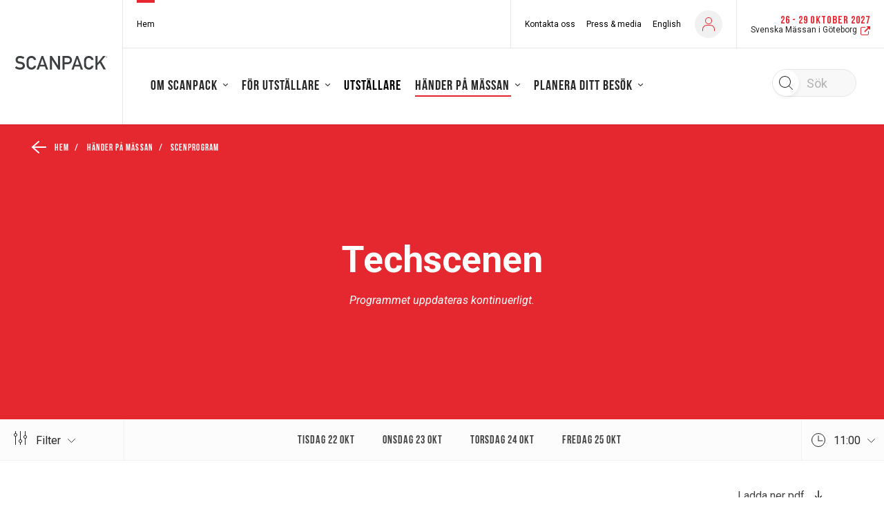

--- FILE ---
content_type: text/html; charset=UTF-8
request_url: https://scanpack.se/hem/hander-pa-massan/scenprogram/techscenen-program/?program_date=20230914
body_size: 30855
content:
<!DOCTYPE html>
<html lang="en-US">
<head>
        <meta name="title" content="Scanpack - Techscenen program">
        <meta charset="UTF-8">
    <meta http-equiv="X-UA-Compatible" content="IE=10;IE=Edge,chrome=1">
    <meta name="viewport" content="width=device-width">

    <meta name="google-signin-client_id" content="808403816322-7dadrchufvi70bldqln0vnrkbte89kru.apps.googleusercontent.com">

    <meta name="home-url" content="https://scanpack.se">
    <meta name="my-pages-url" content="https://scanpack.se/hem/mina-sidor/">
    <meta name="origin" content="scanpack.se">
    <link rel="shortcut icon" href="https://scanpack.se/uploads/sites/10/2021/12/favicon-scanpack-512x512-1.jpg">    <meta name="view-mode" content="0">
    <title>Techscenen program &#x2d; Scanpack</title>
	<style>img:is([sizes="auto" i], [sizes^="auto," i]) { contain-intrinsic-size: 3000px 1500px }</style>
	
<!-- The SEO Framework by Sybre Waaijer -->
<meta name="robots" content="max-snippet:-1,max-image-preview:large,max-video-preview:-1" />
<link rel="canonical" href="https://scanpack.se/hem/hander-pa-massan/scenprogram/techscenen-program/" />
<meta name="description" content="Scanpack är norra Europas ledande förpackningsmässa – full av möjligheter, idéer, nya affärskontakter och nya lösningar. Under fyra effektiva dagar träffas ledande varumärkesägare, förpackningsköpare och leverantörer för att ta del av det senaste inom förpackningsdesign, material, och produktionstekniker." />
<meta property="og:type" content="website" />
<meta property="og:locale" content="en_US" />
<meta property="og:site_name" content="Scanpack" />
<meta property="og:title" content="Techscenen program" />
<meta property="og:description" content="Scanpack är norra Europas ledande förpackningsmässa – full av möjligheter, idéer, nya affärskontakter och nya lösningar. Under fyra effektiva dagar träffas ledande varumärkesägare, förpackningsköpare och leverantörer för att ta del av det senaste inom förpackningsdesign, material, och produktionstekniker." />
<meta property="og:url" content="https://scanpack.se/hem/hander-pa-massan/scenprogram/techscenen-program/" />
<meta property="og:image" content="https://scanpack.se/uploads/sites/10/2024/02/cropped-scanpack-1920x1080-1.jpg" />
<meta property="og:image:width" content="1918" />
<meta property="og:image:height" content="1008" />
<meta name="twitter:card" content="summary_large_image" />
<meta name="twitter:title" content="Techscenen program" />
<meta name="twitter:description" content="Scanpack är norra Europas ledande förpackningsmässa – full av möjligheter, idéer, nya affärskontakter och nya lösningar. Under fyra effektiva dagar träffas ledande varumärkesägare, förpackningsköpare och leverantörer för att ta del av det senaste inom förpackningsdesign, material, och produktionstekniker." />
<meta name="twitter:image" content="https://scanpack.se/uploads/sites/10/2024/02/cropped-scanpack-1920x1080-1.jpg" />
<script type="application/ld+json">{"@context":"https://schema.org","@graph":[{"@type":"WebSite","@id":"https://scanpack.se/#/schema/WebSite","url":"https://scanpack.se/","name":"Scanpack","description":"Mötesplatsen för den skandinaviska förpackningsbranschen.","inLanguage":"en-US","potentialAction":{"@type":"SearchAction","target":{"@type":"EntryPoint","urlTemplate":"https://scanpack.se/search/{search_term_string}/"},"query-input":"required name=search_term_string"},"publisher":{"@type":"Organization","@id":"https://scanpack.se/#/schema/Organization","name":"Scanpack","url":"https://scanpack.se/"}},{"@type":"WebPage","@id":"https://scanpack.se/hem/hander-pa-massan/scenprogram/techscenen-program/","url":"https://scanpack.se/hem/hander-pa-massan/scenprogram/techscenen-program/","name":"Techscenen program &#x2d; Scanpack","description":"Scanpack är norra Europas ledande förpackningsmässa – full av möjligheter, idéer, nya affärskontakter och nya lösningar. Under fyra effektiva dagar träffas ledande varumärkesägare, förpackningsköpare och leverantörer för att ta del av det senaste inom förpackningsdesign, material, och produktionstekniker.","inLanguage":"en-US","isPartOf":{"@id":"https://scanpack.se/#/schema/WebSite"},"breadcrumb":{"@type":"BreadcrumbList","@id":"https://scanpack.se/#/schema/BreadcrumbList","itemListElement":[{"@type":"ListItem","position":1,"item":"https://scanpack.se/","name":"Scanpack"},{"@type":"ListItem","position":2,"item":"https://scanpack.se/","name":"Scanpack – Nordens ledande mötesplats för förpackningsindustrin."},{"@type":"ListItem","position":3,"item":"https://scanpack.se/hem/hander-pa-massan/","name":"Händer på mässan | Scanpack | Svenska Mässan"},{"@type":"ListItem","position":4,"item":"https://scanpack.se/hem/hander-pa-massan/scenprogram/","name":"Scenprogram"},{"@type":"ListItem","position":5,"name":"Techscenen program"}]},"potentialAction":{"@type":"ReadAction","target":"https://scanpack.se/hem/hander-pa-massan/scenprogram/techscenen-program/"}}]}</script>
<!-- / The SEO Framework by Sybre Waaijer | 9.37ms meta | 0.15ms boot -->

<link rel='dns-prefetch' href='//fonts.googleapis.com' />
<meta name="theme-color" content="#e5262f">
		<!-- This site uses the Google Analytics by MonsterInsights plugin v9.10.0 - Using Analytics tracking - https://www.monsterinsights.com/ -->
		<!-- Note: MonsterInsights is not currently configured on this site. The site owner needs to authenticate with Google Analytics in the MonsterInsights settings panel. -->
					<!-- No tracking code set -->
				<!-- / Google Analytics by MonsterInsights -->
		<script type="text/javascript">
/* <![CDATA[ */
window._wpemojiSettings = {"baseUrl":"https:\/\/s.w.org\/images\/core\/emoji\/16.0.1\/72x72\/","ext":".png","svgUrl":"https:\/\/s.w.org\/images\/core\/emoji\/16.0.1\/svg\/","svgExt":".svg","source":{"concatemoji":"https:\/\/scanpack.se\/wordpress\/wp-includes\/js\/wp-emoji-release.min.js?ver=1a7daf35fe1912bf7c8aa11cfc8d2e25"}};
/*! This file is auto-generated */
!function(s,n){var o,i,e;function c(e){try{var t={supportTests:e,timestamp:(new Date).valueOf()};sessionStorage.setItem(o,JSON.stringify(t))}catch(e){}}function p(e,t,n){e.clearRect(0,0,e.canvas.width,e.canvas.height),e.fillText(t,0,0);var t=new Uint32Array(e.getImageData(0,0,e.canvas.width,e.canvas.height).data),a=(e.clearRect(0,0,e.canvas.width,e.canvas.height),e.fillText(n,0,0),new Uint32Array(e.getImageData(0,0,e.canvas.width,e.canvas.height).data));return t.every(function(e,t){return e===a[t]})}function u(e,t){e.clearRect(0,0,e.canvas.width,e.canvas.height),e.fillText(t,0,0);for(var n=e.getImageData(16,16,1,1),a=0;a<n.data.length;a++)if(0!==n.data[a])return!1;return!0}function f(e,t,n,a){switch(t){case"flag":return n(e,"\ud83c\udff3\ufe0f\u200d\u26a7\ufe0f","\ud83c\udff3\ufe0f\u200b\u26a7\ufe0f")?!1:!n(e,"\ud83c\udde8\ud83c\uddf6","\ud83c\udde8\u200b\ud83c\uddf6")&&!n(e,"\ud83c\udff4\udb40\udc67\udb40\udc62\udb40\udc65\udb40\udc6e\udb40\udc67\udb40\udc7f","\ud83c\udff4\u200b\udb40\udc67\u200b\udb40\udc62\u200b\udb40\udc65\u200b\udb40\udc6e\u200b\udb40\udc67\u200b\udb40\udc7f");case"emoji":return!a(e,"\ud83e\udedf")}return!1}function g(e,t,n,a){var r="undefined"!=typeof WorkerGlobalScope&&self instanceof WorkerGlobalScope?new OffscreenCanvas(300,150):s.createElement("canvas"),o=r.getContext("2d",{willReadFrequently:!0}),i=(o.textBaseline="top",o.font="600 32px Arial",{});return e.forEach(function(e){i[e]=t(o,e,n,a)}),i}function t(e){var t=s.createElement("script");t.src=e,t.defer=!0,s.head.appendChild(t)}"undefined"!=typeof Promise&&(o="wpEmojiSettingsSupports",i=["flag","emoji"],n.supports={everything:!0,everythingExceptFlag:!0},e=new Promise(function(e){s.addEventListener("DOMContentLoaded",e,{once:!0})}),new Promise(function(t){var n=function(){try{var e=JSON.parse(sessionStorage.getItem(o));if("object"==typeof e&&"number"==typeof e.timestamp&&(new Date).valueOf()<e.timestamp+604800&&"object"==typeof e.supportTests)return e.supportTests}catch(e){}return null}();if(!n){if("undefined"!=typeof Worker&&"undefined"!=typeof OffscreenCanvas&&"undefined"!=typeof URL&&URL.createObjectURL&&"undefined"!=typeof Blob)try{var e="postMessage("+g.toString()+"("+[JSON.stringify(i),f.toString(),p.toString(),u.toString()].join(",")+"));",a=new Blob([e],{type:"text/javascript"}),r=new Worker(URL.createObjectURL(a),{name:"wpTestEmojiSupports"});return void(r.onmessage=function(e){c(n=e.data),r.terminate(),t(n)})}catch(e){}c(n=g(i,f,p,u))}t(n)}).then(function(e){for(var t in e)n.supports[t]=e[t],n.supports.everything=n.supports.everything&&n.supports[t],"flag"!==t&&(n.supports.everythingExceptFlag=n.supports.everythingExceptFlag&&n.supports[t]);n.supports.everythingExceptFlag=n.supports.everythingExceptFlag&&!n.supports.flag,n.DOMReady=!1,n.readyCallback=function(){n.DOMReady=!0}}).then(function(){return e}).then(function(){var e;n.supports.everything||(n.readyCallback(),(e=n.source||{}).concatemoji?t(e.concatemoji):e.wpemoji&&e.twemoji&&(t(e.twemoji),t(e.wpemoji)))}))}((window,document),window._wpemojiSettings);
/* ]]> */
</script>
<link rel='preload' id='crisis-bar-css' href='https://scanpack.se/plugins/wp-announcement//assets/css/announcement-bar.min.css?ver=1a7daf35fe1912bf7c8aa11cfc8d2e25' as="style" onload="this.onload=null;this.rel='stylesheet'" type='text/css' media='all' />
<link rel='preload' id='formidable-css' href='https://scanpack.se/wordpress/wp-admin/admin-ajax.php?action=frmpro_css&#038;ver=12101428' as="style" onload="this.onload=null;this.rel='stylesheet'" type='text/css' media='all' />
<style id='wp-emoji-styles-inline-css' type='text/css'>

	img.wp-smiley, img.emoji {
		display: inline !important;
		border: none !important;
		box-shadow: none !important;
		height: 1em !important;
		width: 1em !important;
		margin: 0 0.07em !important;
		vertical-align: -0.1em !important;
		background: none !important;
		padding: 0 !important;
	}
</style>
<link rel='preload' id='wp-block-library-css' href='https://scanpack.se/wordpress/wp-includes/css/dist/block-library/style.min.css?ver=1a7daf35fe1912bf7c8aa11cfc8d2e25' as="style" onload="this.onload=null;this.rel='stylesheet'" type='text/css' media='all' />
<style id='classic-theme-styles-inline-css' type='text/css'>
/*! This file is auto-generated */
.wp-block-button__link{color:#fff;background-color:#32373c;border-radius:9999px;box-shadow:none;text-decoration:none;padding:calc(.667em + 2px) calc(1.333em + 2px);font-size:1.125em}.wp-block-file__button{background:#32373c;color:#fff;text-decoration:none}
</style>
<style id='global-styles-inline-css' type='text/css'>
:root{--wp--preset--aspect-ratio--square: 1;--wp--preset--aspect-ratio--4-3: 4/3;--wp--preset--aspect-ratio--3-4: 3/4;--wp--preset--aspect-ratio--3-2: 3/2;--wp--preset--aspect-ratio--2-3: 2/3;--wp--preset--aspect-ratio--16-9: 16/9;--wp--preset--aspect-ratio--9-16: 9/16;--wp--preset--color--black: #000000;--wp--preset--color--cyan-bluish-gray: #abb8c3;--wp--preset--color--white: #ffffff;--wp--preset--color--pale-pink: #f78da7;--wp--preset--color--vivid-red: #cf2e2e;--wp--preset--color--luminous-vivid-orange: #ff6900;--wp--preset--color--luminous-vivid-amber: #fcb900;--wp--preset--color--light-green-cyan: #7bdcb5;--wp--preset--color--vivid-green-cyan: #00d084;--wp--preset--color--pale-cyan-blue: #8ed1fc;--wp--preset--color--vivid-cyan-blue: #0693e3;--wp--preset--color--vivid-purple: #9b51e0;--wp--preset--gradient--vivid-cyan-blue-to-vivid-purple: linear-gradient(135deg,rgba(6,147,227,1) 0%,rgb(155,81,224) 100%);--wp--preset--gradient--light-green-cyan-to-vivid-green-cyan: linear-gradient(135deg,rgb(122,220,180) 0%,rgb(0,208,130) 100%);--wp--preset--gradient--luminous-vivid-amber-to-luminous-vivid-orange: linear-gradient(135deg,rgba(252,185,0,1) 0%,rgba(255,105,0,1) 100%);--wp--preset--gradient--luminous-vivid-orange-to-vivid-red: linear-gradient(135deg,rgba(255,105,0,1) 0%,rgb(207,46,46) 100%);--wp--preset--gradient--very-light-gray-to-cyan-bluish-gray: linear-gradient(135deg,rgb(238,238,238) 0%,rgb(169,184,195) 100%);--wp--preset--gradient--cool-to-warm-spectrum: linear-gradient(135deg,rgb(74,234,220) 0%,rgb(151,120,209) 20%,rgb(207,42,186) 40%,rgb(238,44,130) 60%,rgb(251,105,98) 80%,rgb(254,248,76) 100%);--wp--preset--gradient--blush-light-purple: linear-gradient(135deg,rgb(255,206,236) 0%,rgb(152,150,240) 100%);--wp--preset--gradient--blush-bordeaux: linear-gradient(135deg,rgb(254,205,165) 0%,rgb(254,45,45) 50%,rgb(107,0,62) 100%);--wp--preset--gradient--luminous-dusk: linear-gradient(135deg,rgb(255,203,112) 0%,rgb(199,81,192) 50%,rgb(65,88,208) 100%);--wp--preset--gradient--pale-ocean: linear-gradient(135deg,rgb(255,245,203) 0%,rgb(182,227,212) 50%,rgb(51,167,181) 100%);--wp--preset--gradient--electric-grass: linear-gradient(135deg,rgb(202,248,128) 0%,rgb(113,206,126) 100%);--wp--preset--gradient--midnight: linear-gradient(135deg,rgb(2,3,129) 0%,rgb(40,116,252) 100%);--wp--preset--font-size--small: 13px;--wp--preset--font-size--medium: 20px;--wp--preset--font-size--large: 36px;--wp--preset--font-size--x-large: 42px;--wp--preset--spacing--20: 0.44rem;--wp--preset--spacing--30: 0.67rem;--wp--preset--spacing--40: 1rem;--wp--preset--spacing--50: 1.5rem;--wp--preset--spacing--60: 2.25rem;--wp--preset--spacing--70: 3.38rem;--wp--preset--spacing--80: 5.06rem;--wp--preset--shadow--natural: 6px 6px 9px rgba(0, 0, 0, 0.2);--wp--preset--shadow--deep: 12px 12px 50px rgba(0, 0, 0, 0.4);--wp--preset--shadow--sharp: 6px 6px 0px rgba(0, 0, 0, 0.2);--wp--preset--shadow--outlined: 6px 6px 0px -3px rgba(255, 255, 255, 1), 6px 6px rgba(0, 0, 0, 1);--wp--preset--shadow--crisp: 6px 6px 0px rgba(0, 0, 0, 1);}:where(.is-layout-flex){gap: 0.5em;}:where(.is-layout-grid){gap: 0.5em;}body .is-layout-flex{display: flex;}.is-layout-flex{flex-wrap: wrap;align-items: center;}.is-layout-flex > :is(*, div){margin: 0;}body .is-layout-grid{display: grid;}.is-layout-grid > :is(*, div){margin: 0;}:where(.wp-block-columns.is-layout-flex){gap: 2em;}:where(.wp-block-columns.is-layout-grid){gap: 2em;}:where(.wp-block-post-template.is-layout-flex){gap: 1.25em;}:where(.wp-block-post-template.is-layout-grid){gap: 1.25em;}.has-black-color{color: var(--wp--preset--color--black) !important;}.has-cyan-bluish-gray-color{color: var(--wp--preset--color--cyan-bluish-gray) !important;}.has-white-color{color: var(--wp--preset--color--white) !important;}.has-pale-pink-color{color: var(--wp--preset--color--pale-pink) !important;}.has-vivid-red-color{color: var(--wp--preset--color--vivid-red) !important;}.has-luminous-vivid-orange-color{color: var(--wp--preset--color--luminous-vivid-orange) !important;}.has-luminous-vivid-amber-color{color: var(--wp--preset--color--luminous-vivid-amber) !important;}.has-light-green-cyan-color{color: var(--wp--preset--color--light-green-cyan) !important;}.has-vivid-green-cyan-color{color: var(--wp--preset--color--vivid-green-cyan) !important;}.has-pale-cyan-blue-color{color: var(--wp--preset--color--pale-cyan-blue) !important;}.has-vivid-cyan-blue-color{color: var(--wp--preset--color--vivid-cyan-blue) !important;}.has-vivid-purple-color{color: var(--wp--preset--color--vivid-purple) !important;}.has-black-background-color{background-color: var(--wp--preset--color--black) !important;}.has-cyan-bluish-gray-background-color{background-color: var(--wp--preset--color--cyan-bluish-gray) !important;}.has-white-background-color{background-color: var(--wp--preset--color--white) !important;}.has-pale-pink-background-color{background-color: var(--wp--preset--color--pale-pink) !important;}.has-vivid-red-background-color{background-color: var(--wp--preset--color--vivid-red) !important;}.has-luminous-vivid-orange-background-color{background-color: var(--wp--preset--color--luminous-vivid-orange) !important;}.has-luminous-vivid-amber-background-color{background-color: var(--wp--preset--color--luminous-vivid-amber) !important;}.has-light-green-cyan-background-color{background-color: var(--wp--preset--color--light-green-cyan) !important;}.has-vivid-green-cyan-background-color{background-color: var(--wp--preset--color--vivid-green-cyan) !important;}.has-pale-cyan-blue-background-color{background-color: var(--wp--preset--color--pale-cyan-blue) !important;}.has-vivid-cyan-blue-background-color{background-color: var(--wp--preset--color--vivid-cyan-blue) !important;}.has-vivid-purple-background-color{background-color: var(--wp--preset--color--vivid-purple) !important;}.has-black-border-color{border-color: var(--wp--preset--color--black) !important;}.has-cyan-bluish-gray-border-color{border-color: var(--wp--preset--color--cyan-bluish-gray) !important;}.has-white-border-color{border-color: var(--wp--preset--color--white) !important;}.has-pale-pink-border-color{border-color: var(--wp--preset--color--pale-pink) !important;}.has-vivid-red-border-color{border-color: var(--wp--preset--color--vivid-red) !important;}.has-luminous-vivid-orange-border-color{border-color: var(--wp--preset--color--luminous-vivid-orange) !important;}.has-luminous-vivid-amber-border-color{border-color: var(--wp--preset--color--luminous-vivid-amber) !important;}.has-light-green-cyan-border-color{border-color: var(--wp--preset--color--light-green-cyan) !important;}.has-vivid-green-cyan-border-color{border-color: var(--wp--preset--color--vivid-green-cyan) !important;}.has-pale-cyan-blue-border-color{border-color: var(--wp--preset--color--pale-cyan-blue) !important;}.has-vivid-cyan-blue-border-color{border-color: var(--wp--preset--color--vivid-cyan-blue) !important;}.has-vivid-purple-border-color{border-color: var(--wp--preset--color--vivid-purple) !important;}.has-vivid-cyan-blue-to-vivid-purple-gradient-background{background: var(--wp--preset--gradient--vivid-cyan-blue-to-vivid-purple) !important;}.has-light-green-cyan-to-vivid-green-cyan-gradient-background{background: var(--wp--preset--gradient--light-green-cyan-to-vivid-green-cyan) !important;}.has-luminous-vivid-amber-to-luminous-vivid-orange-gradient-background{background: var(--wp--preset--gradient--luminous-vivid-amber-to-luminous-vivid-orange) !important;}.has-luminous-vivid-orange-to-vivid-red-gradient-background{background: var(--wp--preset--gradient--luminous-vivid-orange-to-vivid-red) !important;}.has-very-light-gray-to-cyan-bluish-gray-gradient-background{background: var(--wp--preset--gradient--very-light-gray-to-cyan-bluish-gray) !important;}.has-cool-to-warm-spectrum-gradient-background{background: var(--wp--preset--gradient--cool-to-warm-spectrum) !important;}.has-blush-light-purple-gradient-background{background: var(--wp--preset--gradient--blush-light-purple) !important;}.has-blush-bordeaux-gradient-background{background: var(--wp--preset--gradient--blush-bordeaux) !important;}.has-luminous-dusk-gradient-background{background: var(--wp--preset--gradient--luminous-dusk) !important;}.has-pale-ocean-gradient-background{background: var(--wp--preset--gradient--pale-ocean) !important;}.has-electric-grass-gradient-background{background: var(--wp--preset--gradient--electric-grass) !important;}.has-midnight-gradient-background{background: var(--wp--preset--gradient--midnight) !important;}.has-small-font-size{font-size: var(--wp--preset--font-size--small) !important;}.has-medium-font-size{font-size: var(--wp--preset--font-size--medium) !important;}.has-large-font-size{font-size: var(--wp--preset--font-size--large) !important;}.has-x-large-font-size{font-size: var(--wp--preset--font-size--x-large) !important;}
:where(.wp-block-post-template.is-layout-flex){gap: 1.25em;}:where(.wp-block-post-template.is-layout-grid){gap: 1.25em;}
:where(.wp-block-columns.is-layout-flex){gap: 2em;}:where(.wp-block-columns.is-layout-grid){gap: 2em;}
:root :where(.wp-block-pullquote){font-size: 1.5em;line-height: 1.6;}
</style>
<link rel='stylesheet' id='smab-css' href='https://scanpack.se/themes/smab/assets/build//styles/smab.css?id=391956f3243236dd22e2&#038;ver=1a7daf35fe1912bf7c8aa11cfc8d2e25' type='text/css' media='screen' />
<link rel='preload' id='smab-print-css' href='https://scanpack.se/themes/smab/assets/build//styles/smab-print.css?id=91b64c2b0e6637be70f5&#038;ver=1a7daf35fe1912bf7c8aa11cfc8d2e25' as="style" onload="this.onload=null;this.rel='stylesheet'" type='text/css' media='all' />
<link rel='preload' as='style' onload="this.onload=null;this.rel='stylesheet'" id='font-embed-code' href='https://fonts.googleapis.com/css?family=Open+Sans%3A800%7CRoboto%3A400%2C400i%2C500%2C500i%2C700%2C700i%7CMontserrat%3A200%2C300%2C400%2C500%2C600%2C700%2C800%2C900&#038;ver=1a7daf35fe1912bf7c8aa11cfc8d2e25' type='text/css' media='all' /><script type="text/javascript" src="https://scanpack.se/wordpress/wp-includes/js/jquery/jquery.min.js?ver=3.7.1" id="jquery-core-js"></script>
<script type="text/javascript" src="https://scanpack.se/wordpress/wp-includes/js/jquery/jquery-migrate.min.js?ver=3.4.1" id="jquery-migrate-js"></script>
<link rel="https://api.w.org/" href="https://scanpack.se/wp-json/" /><link rel="alternate" title="JSON" type="application/json" href="https://scanpack.se/wp-json/wp/v2/pages/72564" /><link rel="EditURI" type="application/rsd+xml" title="RSD" href="https://scanpack.se/wordpress/xmlrpc.php?rsd" />
<link rel="alternate" title="oEmbed (JSON)" type="application/json+oembed" href="https://scanpack.se/wp-json/oembed/1.0/embed?url=https%3A%2F%2Fscanpack.se%2Fhem%2Fhander-pa-massan%2Fscenprogram%2Ftechscenen-program%2F" />
<link rel="alternate" title="oEmbed (XML)" type="text/xml+oembed" href="https://scanpack.se/wp-json/oembed/1.0/embed?url=https%3A%2F%2Fscanpack.se%2Fhem%2Fhander-pa-massan%2Fscenprogram%2Ftechscenen-program%2F&#038;format=xml" />
<script>document.documentElement.className += " js";</script>

<!-- Customizer Styles -->
<style>
	.primary-color-font{color:#e5262f}.primary-bright-font-color{color:#fff}.primary-bright-background-color{background-color:#fff}.primary-bright-tab-button,.primary-bright-post-grid-button{color:#0d0d0d;background-color:#fff0}.primary-bright-tab-button.-inverted,.primary-bright-post-grid-button.-inverted{color:#fff;background-color:#e5262f}.primary-bright-background-gradient-left{background:linear-gradient(to right,rgb(255 255 255) 0%,#fff0 100%)}.primary-bright-background-gradient-right{background:linear-gradient(to right,#fff0 0%,rgb(255 255 255) 100%)}.primary-bright-button-fontcolor{color:#0d0d0d!important;text-decoration:none!important}.primary-bright-button-fontcolor.-inverted{color:#fff!important;text-decoration:none!important}.primary-bright-button-color{background-color:#fff}.primary-bright-button-color.-inverted{background-color:#e5262f;border-color:#fff}.primary-gradient-button-fontcolor{color:#0d0d0d!important;text-decoration:none!important}.primary-gradient-button-fontcolor.-inverted{color:#fff!important;text-decoration:none!important}.primary-gradient-button-color{background-color:#fff}.primary-gradient-button-color.-inverted{background-color:#fff0;border-color:#fff}.primary-dark-color{color:#e5262f}.primary-dark-font-color{color:#262626}.primary-dark-background-color{background-color:#e5262f}.primary-dark-background-gradient{background:linear-gradient(-180deg,#e5262f 15%,#e5262f 100%)}.primary-dark-button-fontcolor{color:#fff!important;text-decoration:none!important}.primary-dark-button-fontcolor.-inverted{color:#e5262f!important;text-decoration:none!important}.primary-dark-button-color{background-color:#e5262f}.primary-dark-button-color.-inverted{background-color:#fff;border-color:#e5262f}.primary-dark-button-color-hover:hover{background-color:#e5262f}.brix-wysiwyg-columns-module>.container>.row>.column .brix-wysiwyg-columns-module-primary-color li:after{background-color:#e5262f}.brix-wysiwyg-columns-module>.container>.row>.column .brix-wysiwyg-columns-module-bright-color li:after{background-color:#fff}.primary-extra-background-color{background-color:#383838}.primary-extra-bright-twenty-font-color{color:#606060}.primary-dark-gradient-bright-twenty-font-color{color:rgb(217 121 126);}.primary-dark-bright-twenty-font-color{color:rgb(217 121 126);}.primary-bright-dark-twenty-font-color{color:#d4d4d4}.primary-extra-color{color:#383838}.primary-extra-tab-button,.primary-extra-post-grid-button{color:#fff;background-color:#fff0}.primary-extra-tab-button.-inverted,.primary-extra-post-grid-button.-inverted{color:#0d0d0d;background-color:#fff}.primary-extra-background-gradient-left{background:linear-gradient(to right,rgb(56 56 56) 0%,#fff0 100%)}.primary-extra-background-gradient-right{background:linear-gradient(to right,#fff0 0%,rgb(56 56 56) 100%)}.primary-extra-bright-background-color{background-color:#f8f8f8}.primary-extra-bright-dark-font-color{color:#d8d8d8}.primary-extra-bright-tab-button,.primary-extra-bright-post-grid-button{color:#383838;background-color:#fff0}.primary-extra-bright-tab-button.-inverted,.primary-extra-bright-post-grid-button.-inverted{color:#fff;background-color:#383838}.primary-extra-bright-background-gradient-left{background:linear-gradient(to right,rgb(248 248 248) 0%,#fff0 100%)}.primary-extra-bright-background-gradient-right{background:linear-gradient(to right,#fff0 0%,rgb(248 248 248) 100%)}.primary-extra-button-fontcolor{color:#0d0d0d!important;text-decoration:none!important}.primary-extra-button-fontcolor.-inverted{color:#fff!important;text-decoration:none!important}.primary-extra-button-color{background-color:#fff}.primary-extra-button-color.-inverted{background-color:#383838;border-color:#fff}.grey-background-color{background-color:#0d0d0d}.grey-color-color{color:#0d0d0d}.secondary-dark-background-color{background-color:#fff}.secondary-dark-color{color:#fff}.lightbox.visible{opacity:1}.header__top-left-menu li a{color:#fff}.header__top-left-menu .current_page_item a{border-bottom:2px solid #fff}.header__top-right-menu .current_page_item a{border-bottom:2px solid #fff}.header__top-right-menu li a{color:#fff}.header__main-menu__primary-menu>li.current_page_item>a{color:#0d0d0d}.header__main-menu__primary-menu li a{color:#0d0d0d}.header__sticky-menu .header__main-menu__primary-menu li a{color:#0d0d0d}.header__main-menu__primary-menu ul li.current_page_item ul li a{color:#0d0d0d}.mobile-nav__mobile-menu__item.mobile-nav__mobile-menu__item--has-children{background:#e5262f}.primary_nav_wrap .children li>a{font-family:'Roboto'}.primary_nav_wrap .children li>a:hover{color:#e5262f}.social-wall{background:linear-gradient(-180deg,#e5262f 15%,#e5262f 100%)}.social-wall a{color:#e5262f}.feed-them{background:linear-gradient(-180deg,#e5262f 15%,#e5262f 100%)}.feed-them a{color:#e5262f}.primary-header-font{font-family:''Open Sans'',serif}.secondary-header-font{font-family:''Open Sans'',sans-serif;}.primary-bread-font{font-family:'Roboto',sans-serif;font-weight:300}.button--round.expand-item-btn:hover{background-color:#fff0;border-color:#fff0}.program .button--round:hover svg path{fill:#fff}.button--round.expand-item-btn:hover svg path{fill:rgb(0 0 0)}.participant__items__item__header__fav-button.is_fav svg circle{fill:#e5262f;stroke:#e5262f}.participant__items__item__header__fav-button.is_fav svg path{fill:#fff;stroke:#e5262f}.participant .participant__items__item__header__fav-button.is_fav svg circle{fill:#e5262f;stroke:#e5262f}.participant .participant__items__item__header__fav-button.is_fav svg path{fill:#fff;stroke:#e5262f}.program .button.is_fav svg polygon,.exhibitor .button.is_fav svg polygon{fill:#fff}.button.button--round.is_fav svg polygon{fill:#fff}.program .button--round:hover svg polygon{fill:#fff}.program .button--round:hover svg polyline{stroke:#fff}.program .button--round.expand-item-btn:hover svg polyline{stroke:rgb(0 0 0)}.program__filter__content .content__bottom{background:#e5262f}.exhibitor__filter__content .content__bottom{background:#e5262f}.news:hover h3{color:#e5262f}.participant__items__item__header__fav-button.component-toggle__button--selected svg g path{fill:#e5262f}.tab-module__container__button.selected,.tab-module__container__button:hover{background:#e5262f;color:rgb(255 255 255)}.program__list-item.exhibitor__item h5{color:#e5262f}.link-color{color:#e5262f}h1,h2,h3{font-family:''Open Sans'',serif}h4,h5{font-family:''Open Sans'',sans-serif}h5{font-weight:600}#outdated-browser{background:#e5262f;}#outdated-browser #close-outdated p{color:#e5262f}.module.brix-color-dark{background-color:#e5262f}.module.brix-color-extra{background:linear-gradient(to bottom,#e5262f 0%,#e5262f 100%);}.footer-link{border-bottom:1px solid#414141}.brix-rss-feed .brix-rss-feed__list__item__content a{border-bottom:1px solid#e5262f}p a{color:rgb(38 38 38);text-decoration:underline;text-decoration-color:#e5262f}p a:hover{color:#e5262f}h1{font-weight:700}h2{font-weight:700}h3{font-weight:700}h4{font-weight:600}h5{font-weight:600}.font-x-small,.program-list-item .wrapper .content p{font-size:14px;line-height:1.2;font-weight:400}.primary-bright-button-color,.primary-dark-button-color,.primary-extra-button-color,.primary-gradient-button-color{border:2px solid #fff0}.primary-extra-background-color p>a,.primary-dark-background-gradient p>a,.primary-dark-background-color p>a{color:#fff;text-decoration:underline;text-decoration-color:#fff}.small-h1,.participant-single__h1{line-height:1.32em;;font-size:3.75rem;}h1,.swiper-slide__content__wrapper h1,.brix-hero-module__wrapper__hero-content h1,.t1header__wrapper h1,.brix-textcolumn-module h1{font-size:5rem;;line-height:1.32em;}@media only screen and (max-width :1025px){h1,.swiper-slide__content__wrapper h1,.brix-hero-module__wrapper__hero-content h1,.participant-single__h1,.t1header__wrapper h1,.brix-textcolumn-module h1{font-size:3.75rem;;line-height:1.32em;}}@media only screen and (max-width :769px){h1,.swiper-slide__content__wrapper h1,.brix-hero-module__wrapper__hero-content h1,.participant-single__h1,.t1header__wrapper h1,.small-h1,.brix-textcolumn-module h1{font-size:2.5rem;;line-height:1.32em;}}h2,.page-title,.brix-text-image-column-module__content__wrapper h2,.t1header__wrapper h2,.brix-trademarks-list h2,.brix-exhibitor-products-module h2,.exhibitor__stand-activities-list h2,.brix-exhibitor-news-module h2,.brix-hero-module__wrapper__hero-content h2,.product-collection__info__content h2,.brix-textcolumn-module h2,.brix-post-grid-module h2,.brix-wysiwyg-columns-module h2,.brix-wysiwyg-columns-module h1{line-height:1.32em;;font-size:3.75rem;}@media only screen and (max-width :1025px){h2,.page-title,.brix-text-image-column-module__content__wrapper h2,.t1header__wrapper h2,.brix-trademarks-list h2,.brix-exhibitor-products-module h2,.exhibitor__stand-activities-list h2,.brix-exhibitor-news-module h2,.product-collection__info__content h2,.brix-hero-module__wrapper__hero-content h2,.brix-textcolumn-module h2,.brix-post-grid-module h2,.brix-wysiwyg-columns-module h2,.brix-wysiwyg-columns-module h1{line-height:1.32em;;font-size:3.125rem;}}@media only screen and (max-width :769px){h2,.-h2-mobile,.page-title,.brix-text-image-column-module__content__wrapper h2,.brix-hero-module__wrapper__hero-content h2,.t1header__wrapper h2,.brix-trademarks-list h2,.product-collection__info__content h2,.brix-exhibitor-products-module h2,.exhibitor__stand-activities-list h2,.brix-exhibitor-news-module h2,.brix-textcolumn-module h2,.brix-post-grid-module h2,.brix-wysiwyg-columns-module h2,.brix-wysiwyg-columns-module h1{line-height:1.32em;;font-size:1.875rem;}}.-weight-500{font-weight:500}h3,.news__content h3,.info-block__title__wrapper h3,.singleexhibitor-details__wrapper h3,.brix-map-container__pin-info__top h3,.tag-section__title,.exhibitor-list-wrapper h3,.brix-textcolumn-module h3,.brix-wysiwyg-columns-module h3{line-height:1.32em;;font-size:2.75rem;}.brix-image-grid__content h3{font-size:2.5em;line-height:1.2}@media only screen and (max-width :1025px){h3,.news__content h3,.info-block__title__wrapper h3,.singleexhibitor-details__wrapper h3,.brix-map-container__pin-info__top h3,.tag-section__title,.exhibitor-list-wrapper h3,.brix-textcolumn-module h3,.brix-wysiwyg-columns-module h3{line-height:1.32em;;font-size:2.375rem;}}@media only screen and (max-width :769px){h3,.news__content h3,.info-block__title__wrapper h3,.singleexhibitor-details__wrapper h3,.brix-map-container__pin-info__top h3,.exhibitor-list-wrapper h3,.tag-section__title,.brix-textcolumn-module h3,.brix-wysiwyg-columns-module h3{line-height:1.32em;;font-size:1.625rem;}}h4,.list-panel__text__title,.calendar-horizontal-list h4,.brix-textcolumn-module h4,.brix-wysiwyg-columns-module h4{line-height:1.2em;;font-size:1.875rem;}.small-h4{font-size:1.625rem;}@media only screen and (max-width :1025px){h4,.list-panel__text__title,.calendar-horizontal-list h4,.brix-textcolumn-module h4,.brix-wysiwyg-columns-module h4{line-height:1.2em;;font-size:1.625rem;}}@media only screen and (max-width :769px){h4,.list-panel__text__title,.calendar-horizontal-list h4,.brix-textcolumn-module h4,.brix-wysiwyg-columns-module h4{line-height:1.2em;;font-size:1.4rem;}}h5,.tag-section h5,.brix-textcolumn-module h5,.trademarks__list__container__item__column,.brix-wysiwyg-columns-module h5{line-height:1.2em;;font-size:1.5rem;}@media only screen and (max-width :1025px){h5,.trademarks__list__container__item__column,.tag-section h5,.brix-textcolumn-module h5,.brix-wysiwyg-columns-module h5{line-height:1.2em;;font-size:1.4rem;}}@media only screen and (max-width :769px){h5,.trademarks__list__container__item__column,.tag-section h5,.brix-image-grid__content h5,.brix-textcolumn-module h5,.brix-wysiwyg-columns-module h5{line-height:1.2em;;font-size:1.4rem;}}p,.brix-text-image-column-module__content__wrapper p,.brix-image-grid__content p,.product-title-paragraph,.product-collection__info__content p,.singleexhibitor-details__wrapper,.news__content p,.brix-hero-module__wrapper__hero-content p,.programextra__description p,.brix-textcolumn-module p,.brix-textcolumn-module li,.brix-post-grid-single li{line-height:1.68em;;font-size:1.0125em;}@media only screen and (max-width :769px){p,.brix-image-grid__content p,.brix-text-image-column-module__content__wrapper p,.brix-hero-module__wrapper__hero-content p,.product-collection__info__content p,.product-title-paragraph,.singleexhibitor-details__wrapper,.news__content p,.programextra__description p,.brix-textcolumn-module p,.brix-textcolumn-module li,.brix-post-grid-single li{line-height:1.68em;;font-size:.9em;}}.xtra-small-caption,.brix-textcolumn-module figcaption{font-size:.7875em;;line-height:1.68em;;color:#4D4D4D}@media only screen and (max-width :769px){.xtra-small-caption,.brix-textcolumn-module figcaption{font-size:.675em;;line-height:1.68em;;color:#4D4D4D}}.t1header__wrapper .ingress{line-height:1.68em;;font-size:1.2375em;}@media only screen and (max-width :769px){.t1header__wrapper .ingress{line-height:1.68em;;font-size:1.0125em;}}.trademarks__list__container__item span{color:#0d0d0d}.trademarks__list__container__item:hover>span{color:#e5262f;font-weight:700}.offers__list__item__name>a:visited,.offers__list__item__name>a:hover,.offers__list__item__name>a{color:#4D4D4D}.brix-textcolumn-module h2{margin-top:0;margin-bottom:2.25rem;}@media only screen and (max-width :1025px){.brix-textcolumn-module h2{margin-bottom:1.875rem;!important}}@media only screen and (max-width :769px){.brix-textcolumn-module h2{margin-bottom:1.125rem;!important}}.brix-textcolumn-module h3{margin-bottom:1.65rem;;margin-top:0}@media only screen and (max-width :1025px){.brix-textcolumn-module h3{margin-bottom:1.425rem;}}@media only screen and (max-width :769px){.brix-textcolumn-module h3{margin-bottom:.975rem;}}.brix-textcolumn-module h4{margin-bottom:.5625rem;;margin-top:0}@media only screen and (max-width :1025px){.brix-textcolumn-module h4{margin-bottom:.4875rem;}}@media only screen and (max-width :769px){.brix-textcolumn-module h4{margin-bottom:.42rem;}}.brix-textcolumn-module h5{margin-bottom:.45rem;;margin-top:0}@media only screen and (max-width :1025px){.brix-textcolumn-module h5{margin-bottom:.42rem;}}@media only screen and (max-width :769px){.brix-textcolumn-module h5{margin-bottom:.42rem;}}.brix-exhibitor-single p,.brix-textcolumn-module p{margin-bottom:1.68em;}@media only screen and (max-width :769px){.brix-exhibitor-single p,.brix-textcolumn-module p{margin-bottom:1.68em;}}.brix-textcolumn-module figcaption{margin-bottom:.23625em;}@media only screen and (max-width :769px){.brix-textcolumn-module figcaption{margin-bottom:.2025em;}}.singleexhibitor-details__wrapper__follow-social__icons a svg path{fill:#0d0d0d}.singleexhibitor-details__wrapper__follow-social__icons a:hover>svg path{fill:#e5262f}.exhibitor__filter__content .filter__categories_filters .filter__toggle-button.selected{background-color:#e5262f}.labels>a{color:#0d0d0d}.news__block--content a:hover{color:#e5262f}.brix-drop-down__list__item:hover{background-color:#e5262f}.round-button.selected{background-color:#e5262f;color:#fff}@media (hover:hover){.round-button:hover{background-color:#e5262f}}.primary-color-border{border:solid 1px #e5262f}.plus-button.-dark:after,.plus-button.-dark:before{background-color:#0d0d0d}.expand-content-button>.line:after,.expand-content-button>.line:before{background:#e5262f}.menu-version-two-a11y .wrapper .menus .bottom-menu .navigation a,.menu-version-two .wrapper .menus .bottom-menu .navigation a{color:#000}.menu-version-two-a11y .wrapper .menus .top-menu .navigation a,.menu-version-two .wrapper .menus .top-menu .navigation a{color:#000;font-weight:400;font-family:Roboto}.menu-version-two-a11y .wrapper .menus .top-menu .navigation .current-page::after,.menu-version-two .wrapper .menus .top-menu .navigation .current-page::after{background:#e5262f}.menu-version-two-a11y .wrapper .menus .top-menu .info .date,.menu-version-two .wrapper .menus .top-menu .info .date{color:#e5262f}.menu-version-two-a11y .wrapper .menus .top-menu .navigation .menu-item:after,.menu-version-two .wrapper .menus .top-menu .navigation .menu-item:after{background:#e5262f}.menu-version-two-a11y .wrapper .menus .bottom-menu .navigation .bottom-menu-item .bottom-menu-link:after,.menu-version-two-a11y .wrapper .menus .bottom-menu .navigation .bottom-menu-item .bottom-menu-button:after,.menu-version-two .wrapper .menus .bottom-menu .navigation .bottom-menu-item .bottom-menu-link:after,.menu-version-two .wrapper .menus .bottom-menu .navigation .bottom-menu-item .bottom-menu-button:after{background:#e5262f}.menu-version-two-a11y .wrapper .menus .bottom-menu .navigation .bottom-menu-item .sub-menu .wrapp .wrapper .current-menu-item:hover,.menu-version-two-a11y .wrapper .menus .bottom-menu .navigation .bottom-menu-item .sub-menu .wrapp .wrapper .current_page_ancestor:hover,.menu-version-two-a11y .wrapper .menus .bottom-menu .navigation .bottom-menu-item .sub-menu .wrapp .wrapper .current_page_item:hover,.menu-version-two-a11y .wrapper .menus .bottom-menu .navigation .bottom-menu-item .sub-menu .wrapp .wrapper .current_page_parent:hover,.menu-version-two-a11y .wrapper .menus .bottom-menu .navigation .bottom-menu-item .sub-menu .wrapp .wrapper .current-menu-item,.menu-version-two-a11y .wrapper .menus .bottom-menu .navigation .bottom-menu-item .sub-menu .wrapp .wrapper .current_page_ancestor,.menu-version-two-a11y .wrapper .menus .bottom-menu .navigation .bottom-menu-item .sub-menu .wrapp .wrapper .current_page_item,.menu-version-two-a11y .wrapper .menus .bottom-menu .navigation .bottom-menu-item .sub-menu .wrapp .wrapper .current_page_parent,.menu-version-two .wrapper .menus .bottom-menu .navigation .bottom-menu-item .sub-menu .wrapp .wrapper .current-menu-item:hover,.menu-version-two .wrapper .menus .bottom-menu .navigation .bottom-menu-item .sub-menu .wrapp .wrapper .current_page_ancestor:hover,.menu-version-two .wrapper .menus .bottom-menu .navigation .bottom-menu-item .sub-menu .wrapp .wrapper .current_page_item:hover,.menu-version-two .wrapper .menus .bottom-menu .navigation .bottom-menu-item .sub-menu .wrapp .wrapper .current_page_parent:hover,.menu-version-two .wrapper .menus .bottom-menu .navigation .bottom-menu-item .sub-menu .wrapp .wrapper .current-menu-item,.menu-version-two .wrapper .menus .bottom-menu .navigation .bottom-menu-item .sub-menu .wrapp .wrapper .current_page_ancestor,.menu-version-two .wrapper .menus .bottom-menu .navigation .bottom-menu-item .sub-menu .wrapp .wrapper .current_page_item,.menu-version-two .wrapper .menus .bottom-menu .navigation .bottom-menu-item .sub-menu .wrapp .wrapper .current_page_parent{background:#e5262f!important;color:#fff!important}.menu-version-two-a11y .wrapper .menus .bottom-menu .navigation .bottom-menu-item .sub-menu .wrapp .wrapper .current_page_item,.menu-version-two .wrapper .menus .bottom-menu .navigation .bottom-menu-item .sub-menu .wrapp .wrapper .current_page_item{color:#fff}.menu-version-two-a11y .menus .top-menu .profile .my-fair-label .hover-layer,.menu-version-two .menus .top-menu .profile .my-fair-label .hover-layer{background:#e5262f}.menu-version-two-a11y .menus .top-menu .profile.-logged-in .my-fair-label .thumb,.menu-version-two .menus .top-menu .profile.-logged-in .my-fair-label .thumb{background:#e5262f}.menu-version-two-a11y .menus .top-menu .profile.-logged-in .my-fair-label,.menu-version-two .menus .top-menu .profile.-logged-in .my-fair-label{background:#e5262f}.menu-version-two-a11y .wrapper .menus .top-menu .profile .my-fair-label>.thumb svg path,.menu-version-two .wrapper .menus .top-menu .profile .my-fair-label>.thumb svg path{fill:#e5262f}.mobile-menu-version-two .mobile-menu .content .menu-list .main-button{background-color:#e5262f}.mobile-menu-version-two .menu-controls .menu-item.-logged-in{background-color:#e5262f}.mobile-menu-version-two .login .profile.-logged-in .my-fair-label .thumb{background:#e5262f}li.-lvl2-current:after,li.-lvl3-current:after{background-color:#e5262f}.round-button.selected{background-color:#e5262f;color:#fff}@media (hover:hover){.round-button:hover{background-color:#e5262f}}.primary-color-border{border:solid 1px #e5262f}a{color:#414141}.-underline:before{background-color:#e5262f}.-underline-white:before{background-color:#fff}.footer-link{text-decoration:none}.content-color-dark,.content-color-dark a{color:#262626}.content-color-bright,.content-color-bright a{color:#fff}.program-list-title-h5:hover{color:#e5262f}.fav-star-button .is_fav,.program-list-fav-star .is_fav,.fair-program-list-fav-star .is_fav{background-color:#fff!important}.fav-star-button.is_fav::after,.program-list-fav-star.is_fav::after,.fair-program-list-fav-star.is_fav::after{background:#e5262f!important}@media (hover){.fav-star-button:hover::after,.program-list-fav-star:hover::after,.fair-program-list-fav-star:hover::after{background:#e5262f!important}.bulk-purchase-info[data-tooltip]::before,button[data-tooltip]::before,a[data-tooltip]::before{border-left:1px solid #e5262f!important}}@media (hover){.program-list>.program-list-actions>.button-container>.action-button>.icon:hover{background:#e5262f}}.program-list>.program-list-actions>.button-container>.action-button.-expanded>.icon{background:#e5262f}.program-list>.program-list-filter>.program-time-wrapper>.dropdown>.list>button.-selected{color:#e5262f}.program-list>.program-list-filter>.program-time-wrapper>.dropdown>.list>button:hover{color:#e5262f}@media (hover){.fair-program-list>.fair-program-list-actions>.button-container>.action-button>.icon:hover{background:#e5262f}}.fair-program-list>.fair-program-list-actions>.button-container>.action-button.-expanded>.icon{background:#e5262f}.fav-switch-button.-active>.thumb:before{background:#e5262f!important}.fair-program-list>.fair-program-list-filter>.program-time-wrapper>.dropdown>.list>button.-selected{color:#e5262f}.fair-program-list>.fair-program-list-filter>.program-time-wrapper>.dropdown>.list>button:hover{color:#e5262f}.play-video:not(:disabled):hover>svg path{fill:#e5262f}@media not all and (hover:none){.brix-search-result>.wrapper .result-group>.more-button:hover,.brix-search-result>.wrapper>.result-group>a:hover{color:#e5262f}}.optiscroll-htrack{background-color:#e5262f}.link-button{text-decoration-color:#e5262f!important;text-decoration:underline}.link-button:hover{text-decoration-color:#e5262f!important;color:#e5262f!important;text-decoration:underline!important}.user-login-nav-item.-selected{border-bottom:1px solid #e5262f!important}.-primaery-bg-color{background-color:#e5262f}.my-fair__list.my-fair-purchases .ticket:not(.-canceled)>.ticket-background>svg path{fill:#e5262f}.my-fair__list.my-fair-purchases .ticket.-canceled .canceled-ticket-label h4{color:#e5262f}.my-fair__list.my-fair-purchases .nothing-yet-bg-svgs>svg path{stroke:#e5262f}.my-fair__list.my-fair-purchases .nothing-yet-bg-svgs>svg:last-child path{fill:#e5262f}.brix-single-deal .sidebar>.exhibitor-favorite.is_fav>.icon>path{fill:#e5262f}.brix-fair-single-exhibitor .header>.info>.favorite.is_fav>.icon>path{fill:#e5262f}.brix-myfair-uso .my-fair-intro .show-more-my-fair span::after,.brix-myfair-uso .my-fair-intro .show-less-my-fair span::after{background-color:#e5262f}.brix-myfair-uso .my-fair-intro .show-more-my-fair svg path,.brix-myfair-uso .my-fair-intro .show-less-my-fair svg path{fill:#e5262f}input:checked+.slider{background-color:#e5262f}.shop-checkout .user-details input[type=radio]::before{background-color:#e5262f}.-h1{font-family:''Open Sans'',serif!important;font-weight:bold!important;font-size:5rem!important;line-height:1.32em!important}@media only screen and (max-width :1025px){.-h1{font-size:3.75rem!important;line-height:1.32em!important}}@media only screen and (max-width :769px){.-h1{font-size:2.5rem!important;line-height:1.32em!important}}.-h2{font-family:''Open Sans'',serif!important;font-weight:bold!important;font-size:3.75rem!important;line-height:1.32em!important}@media only screen and (max-width :1025px){.-h2{font-size:3.125rem!important;line-height:1.32em!important}}@media only screen and (max-width :769px){.-h2{font-size:1.875rem!important;line-height:1.32em!important}}.-h3{font-family:''Open Sans'',serif!important;font-weight:bold!important;font-size:2.75rem!important;line-height:1.32em!important}@media only screen and (max-width :1025px){.-h3{font-size:2.375rem!important;line-height:1.32em!important}}@media only screen and (max-width :769px){.-h3{font-size:1.625rem!important;line-height:1.32em!important}}.-h4{font-family:''Open Sans'',sans-serif!important;font-weight:600!important;font-size:1.875rem!important;line-height:1.2em!important}@media only screen and (max-width :1025px){.-h4{font-size:1.625rem!important;line-height:1.2em!important}}@media only screen and (max-width :769px){.-h4{font-size:1.4rem!important;line-height:1.2em!important}}.-h5{font-family:''Open Sans'',sans-serif!important;font-weight:600!important;font-size:1.5rem!important;line-height:1.2em!important}@media only screen and (max-width :1025px){.-h5{font-size:1.4rem!important;line-height:1.2em!important}}@media only screen and (max-width :769px){.-h5{font-size:1.4rem!important;line-height:1.2em!important}}
</style>
<!-- End Customizer Styles -->
<meta name="current-url" content="https://scanpack.se/hem/hander-pa-massan/scenprogram/techscenen-program/?program_date=20230914" />
		<style type="text/css" id="wp-custom-css">
			/*Denna skapar en smooth scroll effekt på anchor links. Kan eventuellt påverka dropdown pilarna i huvudmenyn. //Barre */
html {
  scroll-behavior: smooth;
}


.program__list-item__description dl {
	white-space: normal;
}
/* Kopiera nedan */

/* Denna kod stylar knapp i menyn */

.menu-highlight {
  color: white!important;
  background-color: #e5262f!important;
  padding: 12px 16px 30px 16px;
  margin-top: -12px;
  border-radius: 2px;
}

.menu-highlight:hover {
background-color: #e5262f!important;
}

.menu-highlight::after {
display:none!important;
}

/* Denna kod fixar Checkboxarnas bakgrundsfärg i Formidable */
.frm_checkbox > label > input::before {
background-color: #66AFE9 !important;
}

/* Denna kod fixar mellanrummet mellan stycken i nyheterna */
.brix-post-grid-single>.page-container>.wrapper>.content-wrapper>.content>.main>p {
    white-space: none;
    margin-bottom: 1.68em;
}

/* Denna kod fixar avstånd mellan rubrik och text i nyheterna */
.brix-post-grid-single>.page-container>.wrapper>.content-wrapper>.content>.main>h3 {
    margin-bottom: 0.8em;
}

/* Denna kod fixar avstånd mellan rubrik och text i nyheterna */
.brix-post-grid-single>.page-container>.wrapper>.content-wrapper>.content>.main>h2 {
    margin-bottom: 0.8em;
}

/* Denna kod fixar avstånd mellan rubrik och text i nyheterna */
.brix-post-grid-single>.page-container>.wrapper>.content-wrapper>.content>.main>h4 {
    margin-bottom: 0.8em;
}

.menu-version-two-a11y>.wrapper>.menus>.bottom-menu>.navigation>ul>.bottom-menu-item>.bottom-menu-button, .menu-version-two-a11y>.wrapper>.menus>.bottom-menu>.navigation>ul>.bottom-menu-item>.bottom-menu-link {
	font-size: 20px!important;
	height: 100%;
}

.menu-highlight {
	margin-top: 0px;
	padding: 10px 14px 10px 14px;
}

/* Extra luft mellan första och andra stycket i Content – Bild + text */
.brix-text-image-column-module__content .content p + p {
    margin-top: 1.5em; /* justera värdet efter smak */
}		</style>
		    <script>
        window.$ = window.jQuery;
        $ = window.jQuery;
    </script>

    <meta name="google-site-verification" content="RaEKK5JiChYiWHR5W6uuLsYdyySVvw6BsCVwwhwYM3E" />

<meta name="facebook-domain-verification" content="j3ldru96nprx1b2ckgqnx8hm0hhuo0" />

<!--Server Side GTM -->
<script>(function(w,d,s,l,i){w[l]=w[l]||[];w[l].push({'gtm.start':
new Date().getTime(),event:'gtm.js'});var f=d.getElementsByTagName(s)[0],
j=d.createElement(s),dl=l!='dataLayer'?'&l='+l:'';j.async=true;j.src='https://sst.svenskamassan.se/sst.js?id='+i+dl;f.parentNode.insertBefore(j,f);
})(window,document,'script','dataLayer','GTM-TBDDPV');</script>
<!-- End Server Side GTM -->    <script>

        (function(d,s){
            if(window.Promise&&[].includes&&Object.assign&&window.Map)return;
            var sc=d.getElementsByTagName(s)[0],js=d.createElement(s);
            js.src='https://cdnjs.cloudflare.com/polyfill/v3/polyfill.min.js?version=4.8.0';
            sc.parentNode.insertBefore(js, sc);
        }(document,'script'));

    </script>


<script>
/*! loadCSS rel=preload polyfill. [c]2017 Filament Group, Inc. MIT License */
(function(w){"use strict";if(!w.loadCSS){w.loadCSS=function(){}}
var rp=loadCSS.relpreload={};rp.support=(function(){var ret;try{ret=w.document.createElement("link").relList.supports("preload")}catch(e){ret=!1}
return function(){return ret}})();rp.bindMediaToggle=function(link){var finalMedia=link.media||"all";function enableStylesheet(){link.media=finalMedia}
if(link.addEventListener){link.addEventListener("load",enableStylesheet)}else if(link.attachEvent){link.attachEvent("onload",enableStylesheet)}
setTimeout(function(){link.rel="stylesheet";link.media="only x"});setTimeout(enableStylesheet,3000)};rp.poly=function(){if(rp.support()){return}
var links=w.document.getElementsByTagName("link");for(var i=0;i<links.length;i++){var link=links[i];if(link.rel==="preload"&&link.getAttribute("as")==="style"&&!link.getAttribute("data-loadcss")){link.setAttribute("data-loadcss",!0);rp.bindMediaToggle(link)}}};if(!rp.support()){rp.poly();var run=w.setInterval(rp.poly,500);if(w.addEventListener){w.addEventListener("load",function(){rp.poly();w.clearInterval(run)})}else if(w.attachEvent){w.attachEvent("onload",function(){rp.poly();w.clearInterval(run)})}}
if(typeof exports!=="undefined"){exports.loadCSS=loadCSS}
else{w.loadCSS=loadCSS}}(typeof global!=="undefined"?global:this))
</script>
</head>
<body
    class="primary-bread-font"
    id="body"
    data-mp="1"
    data-projectid="31961"
    data-lang="sv_SE"
>
    <script>
        var ajaxurl = 'https://scanpack.se/wordpress/wp-admin/admin-ajax.php';
        window.locale = 'sv';
    </script>
    <!-- Server Side GTM (noscript) -->
    <noscript><iframe src="https://sst.svenskamassan.se/ns.html?id=GTM-TBDDPV" height="0" width="0" style="display: none; visibility: hidden" ></iframe></noscript>
    <!-- End Server Side GTM (noscript) -->

<!-- Segment Pixel - Underhållsmässan Retargeting - DO NOT MODIFY -->
<script src="https://secure.adnxs.com/seg?add=4228157&t=1" type="text/javascript"></script>
<!-- End of Segment Pixel -->
<!-- Segment Pixel - Underhållsmässan Block - DO NOT MODIFY -->
<script src="https://secure.adnxs.com/seg?add=4228174&t=1" type="text/javascript"></script>
<!-- End of Segment Pixel -->
    

        
	 
<hecp1>
    <header class="menu-version-two-a11y">
        <a class="button button-font skip-to-content" href="#main">Hoppa till innehåll</a>

        <div class="headroom"></div>

        <div class="menu-tint" aria-hidden="true"></div>

        <div class="wrapper">
            <div class="logo">
                <a href="/" alt="Scanpack" class="logo-container" style="background-image: url(https://scanpack.se/uploads/sites/10/2023/03/scanpack-desktop.svg);"></a>
            </div>

            <div class="menus">
                                <div class="top-menu">
                                        <nav class="navigation v2-top-left-menu ">
                        						<ul>
                        							<li>
																<a
									class=" menu-item menu-item-type-post_type menu-item-object-page menu-item-home current-page-ancestor menu-item-has-children"
									href="https://scanpack.se/"
									target="_self"
									aria-current="false"
								>
									Hem								</a>
							</li>
                        						</ul>
                    </nav>
                    
                                        <nav class="navigation v2-top-right-menu ">
                        						<ul>
                        							<li>
																<a
									class="menu-item"
									href="https://scanpack.se/kontakta-oss/"
									target="_self"
									aria-current="false"
								>
									Kontakta oss								</a>
							</li>
                        							<li>
																<a
									class="menu-item"
									href="https://scanpack.se/press-media/"
									target="_self"
									aria-current="false"
								>
									Press & media								</a>
							</li>
                        						</ul>

                                                                            <div class="lang-wrap">
                                <hecpLang>
                                    <a href="https://en.scanpack.se">English</a>                                </hecpLang>
                            </div>
                                                                    </nav>
                    
                                                                <div class="profile">
                            <a
                                class="my-fair-label"
                                href="https://scanpack.se/hem/mina-sidor/"
                                alt="Mina sidor"
                                aria-labelledby="my-fair-link-label"
                            >
                                <div class="labels">
                                    <span id="my-fair-link-label">Mina sidor</span>
                                </div>

                                <div class="thumb" aria-hidden="true">
                                    <svg xmlns="http://www.w3.org/2000/svg" viewBox="0 0 20 20" width="20" height="20"><path fill="#e5262f" d="M10 10a5 5 0 1 1 0-10 5 5 0 0 1 0 10zm0-1a4 4 0 1 0 0-8 4 4 0 0 0 0 8zM2 19.5a.5.5 0 1 1-1 0v-2A6.5 6.5 0 0 1 7.5 11h5a6.5 6.5 0 0 1 6.5 6.5v2a.5.5 0 1 1-1 0v-2a5.5 5.5 0 0 0-5.5-5.5h-5A5.5 5.5 0 0 0 2 17.5v2z"/></svg>
                                </div>

                                <div class="hover-layer" aria-hidden="true">
                                    <span>Logga in</span>
                                    <div class="thumb">
                                        <svg width="22" height="22" viewBox="0 0 22 22" fill="none" xmlns="http://www.w3.org/2000/svg"><path d="M16.101 19.438v-17H5.476v3.647a.425.425 0 0 1-.85 0V1.587h12.325v18.7H4.626V15.79a.425.425 0 0 1 .85 0v3.648h10.625Z" fill="#fff"/><path d="M2.077 10.088h9.35a.425.425 0 1 1 0 .85h-9.35a.425.425 0 0 1 0-.85Z" fill="#fff"/><path d="m11.126 10.813-2.55-2.55a.425.425 0 0 1 .601-.601l2.55 2.55a.425.425 0 1 1-.601.601Z" fill="#fff"/><path d="m11.727 10.813-2.55 2.55a.425.425 0 1 1-.601-.601l2.55-2.55a.425.425 0 0 1 .601.601Z" fill="#fff"/></svg>
                                    </div>
                                </div>
                            </a>
                        </div>
                                        
                    
                                                                <div class="info">
                            <span class="date">
                                26 - 29 oktober 2027                            </span>

                                                            <a class="location-link" target="_blank" href="http://svenskamassan.se">
                                    <span class="location">Svenska Mässan i Göteborg</span>
                                    <span class="icon">
                                        <svg width="14" height="13" viewBox="0 0 14 13" xmlns="http://www.w3.org/2000/svg"><path d="M12 7.25v3.5C12 11.992 10.992 13 9.75 13h-7.5C1.008 13 0 11.992 0 10.75v-7.5C0 2.008 1.008 1 2.25 1h4.5c.14 0 .25.11.25.25v.5c0 .14-.11.25-.25.25h-4.5C1.563 2 1 2.562 1 3.25v7.5c0 .687.563 1.25 1.25 1.25h7.5c.688 0 1.25-.563 1.25-1.25v-3.5c0-.14.11-.25.25-.25h.5c.14 0 .25.11.25.25zM14 .5v4c0 .273-.227.5-.5.5-.133 0-.258-.055-.352-.148l-1.375-1.375L6.68 8.57c-.047.047-.117.078-.18.078-.062 0-.133-.03-.18-.078l-.89-.89c-.047-.047-.078-.118-.078-.18 0-.063.03-.133.078-.18l5.093-5.093L9.148.852C9.055.758 9 .632 9 .5c0-.273.227-.5.5-.5h4c.273 0 .5.227.5.5z" fill="#e5262f" fill-rule="evenodd"/></svg>
                                    </span>
                                </a>
                                                    </div>
                                                        </div>
                
                                <div class="bottom-menu">
                    <nav class="navigation">
                                                                            <ul>
                                                                    <li class="bottom-menu-item" data-id="m-0">
                                                                                    <button
                                                class="bottom-menu-button button-font  menu-item menu-item-type-post_type menu-item-object-page menu-item-has-children"
                                                aria-expanded="false"
                                                aria-controls="sub-menu-0"
                                            >
                                                <div aria-hidden="true" class="arrow"></div>

                                                Om Scanpack
                                                 <svg class="chevron" aria-hidden="true" viewBox="0 0 12 8" fill="none" xmlns="http://www.w3.org/2000/svg"><path d="M11.5.5 6 6.5.5.599" stroke="currentColor" stroke-linecap="round" stroke-width="2" fill="none"/></svg>
                                            </button>

                                                                                        <div class="sub-menu-wrapper" id="sub-menu-0" aria-hidden="true">
                                                <div class="sub-menu">
                                                    <div class="wrapp">
                                                        <div class="wrapper">
                                                                                                                                                                                                                                                                <ul class="sub-menu-col">
                                                                                                                                                                                                                                <li>
                                                                                <a
                                                                                    class=" menu-item menu-item-type-post_type menu-item-object-page menu-item-has-children"
                                                                                    href="https://scanpack.se/hem/om-scanpack/om-scanpack-2/"
                                                                                    target="_self"
                                                                                    aria-current="false"
                                                                                >
                                                                                    Om Scanpack                                                                                </a>
                                                                            </li>
                                                                                                                                                                                                                                <li>
                                                                                <a
                                                                                    class=" menu-item menu-item-type-post_type menu-item-object-page"
                                                                                    href="https://scanpack.se/hem/om-scanpack/varfor-besoka/"
                                                                                    target="_self"
                                                                                    aria-current="false"
                                                                                >
                                                                                    Varför besöka?                                                                                </a>
                                                                            </li>
                                                                                                                                                                                                                                <li>
                                                                                <a
                                                                                    class=" menu-item menu-item-type-post_type menu-item-object-page"
                                                                                    href="https://scanpack.se/hem/om-scanpack/fokusomraden/"
                                                                                    target="_self"
                                                                                    aria-current="false"
                                                                                >
                                                                                    Fokusområden                                                                                </a>
                                                                            </li>
                                                                                                                                                                                                                                <li>
                                                                                <a
                                                                                    class=" menu-item menu-item-type-post_type menu-item-object-page"
                                                                                    href="https://scanpack.se/roster-om-scanpack/"
                                                                                    target="_self"
                                                                                    aria-current="false"
                                                                                >
                                                                                    Röster om Scanpack                                                                                </a>
                                                                            </li>
                                                                                                                                                                                                                                <li>
                                                                                <a
                                                                                    class=" menu-item menu-item-type-post_type menu-item-object-page"
                                                                                    href="https://scanpack.se/hem/nyheter/"
                                                                                    target="_self"
                                                                                    aria-current="false"
                                                                                >
                                                                                    Nyheter                                                                                </a>
                                                                            </li>
                                                                                                                                            </ul>
                                                                                                                                    <ul class="sub-menu-col">
                                                                                                                                                                                                                                <li>
                                                                                <a
                                                                                    class=" menu-item menu-item-type-post_type menu-item-object-page"
                                                                                    href="https://scanpack.se/hallbarhet/"
                                                                                    target="_self"
                                                                                    aria-current="false"
                                                                                >
                                                                                    Vårt hållbarhetsarbete                                                                                </a>
                                                                            </li>
                                                                                                                                                                                                                                <li>
                                                                                <a
                                                                                    class=" menu-item menu-item-type-post_type menu-item-object-page"
                                                                                    href="https://scanpack.se/hem/om-scanpack/advisory-board/"
                                                                                    target="_self"
                                                                                    aria-current="false"
                                                                                >
                                                                                    Advisory Board                                                                                </a>
                                                                            </li>
                                                                                                                                            </ul>
                                                                
                                                                
                                                                                                                                    <div class="sub-menu-col">
                                                                                                                                                                                                                                    <div class="menu-extra">
                                                                                    <div class="content-container">
                                                                                                                                                                                    <h5>Boka monter till 2027!</h5>
                                                                                        
                                                                                                                                                                                    <p class="ingress">Säkra din medverkan i Scanpack 26-29 oktober 2027.</p>
                                                                                                                                                                            </div>

                                                                                                                                                                            <a class="button button-font primary-dark-button-color primary-dark-button-fontcolor" href="https://scanpack.se/boka-monter/">Boka monter</a>
                                                                                                                                                                    </div>
                                                                                                                                                                                                                        </div>
                                                                                                                                                                                    </div>
                                                    </div>
                                                </div>
                                            </div>
                                                                            </li>
                                                                    <li class="bottom-menu-item" data-id="m-1">
                                                                                    <button
                                                class="bottom-menu-button button-font  menu-item menu-item-type-post_type menu-item-object-page menu-item-has-children"
                                                aria-expanded="false"
                                                aria-controls="sub-menu-1"
                                            >
                                                <div aria-hidden="true" class="arrow"></div>

                                                För utställare
                                                 <svg class="chevron" aria-hidden="true" viewBox="0 0 12 8" fill="none" xmlns="http://www.w3.org/2000/svg"><path d="M11.5.5 6 6.5.5.599" stroke="currentColor" stroke-linecap="round" stroke-width="2" fill="none"/></svg>
                                            </button>

                                                                                        <div class="sub-menu-wrapper" id="sub-menu-1" aria-hidden="true">
                                                <div class="sub-menu">
                                                    <div class="wrapp">
                                                        <div class="wrapper">
                                                                                                                                                                                                                                                                <ul class="sub-menu-col">
                                                                                                                                                                                                                                <li>
                                                                                <a
                                                                                    class=" menu-item menu-item-type-post_type menu-item-object-page"
                                                                                    href="https://scanpack.se/for-utstallare/varfor-stalla-ut/"
                                                                                    target="_self"
                                                                                    aria-current="false"
                                                                                >
                                                                                    Varför ställa ut?                                                                                </a>
                                                                            </li>
                                                                                                                                                                                                                                <li>
                                                                                <a
                                                                                    class=" menu-item menu-item-type-post_type menu-item-object-page"
                                                                                    href="https://scanpack.se/for-utstallare/boka-monter/"
                                                                                    target="_self"
                                                                                    aria-current="false"
                                                                                >
                                                                                    Boka monter                                                                                </a>
                                                                            </li>
                                                                                                                                                                                                                                <li>
                                                                                <a
                                                                                    class=" menu-item menu-item-type-post_type menu-item-object-page"
                                                                                    href="https://scanpack.se/for-utstallare/monterlosningar/"
                                                                                    target="_self"
                                                                                    aria-current="false"
                                                                                >
                                                                                    Monterlösningar                                                                                </a>
                                                                            </li>
                                                                                                                                                                                                                                <li>
                                                                                <a
                                                                                    class=" menu-item menu-item-type-post_type menu-item-object-page"
                                                                                    href="https://scanpack.se/for-utstallare/marknadsforing/"
                                                                                    target="_self"
                                                                                    aria-current="false"
                                                                                >
                                                                                    Marknadsföringsmaterial                                                                                </a>
                                                                            </li>
                                                                                                                                                                                                                                <li>
                                                                                <a
                                                                                    class=" menu-item menu-item-type-post_type menu-item-object-page"
                                                                                    href="https://scanpack.se/for-utstallare/folj-upp-med-leadsuccess/"
                                                                                    target="_self"
                                                                                    aria-current="false"
                                                                                >
                                                                                    Följ upp med LeadSuccess                                                                                </a>
                                                                            </li>
                                                                                                                                            </ul>
                                                                                                                                    <ul class="sub-menu-col">
                                                                                                                                                                                                                                <li>
                                                                                <a
                                                                                    class=" menu-item menu-item-type-post_type menu-item-object-page"
                                                                                    href="https://scanpack.se/hallbarhet/hallbara-utstallare/"
                                                                                    target="_self"
                                                                                    aria-current="false"
                                                                                >
                                                                                    Hållbara tips för utställare                                                                                </a>
                                                                            </li>
                                                                                                                                                                                                                                <li>
                                                                                <a
                                                                                    class=" menu-item menu-item-type-post_type menu-item-object-page"
                                                                                    href="https://scanpack.se/for-utstallare/utstallarservice-online/"
                                                                                    target="_self"
                                                                                    aria-current="false"
                                                                                >
                                                                                    Utställarservice Online                                                                                </a>
                                                                            </li>
                                                                                                                                                                                                                                <li>
                                                                                <a
                                                                                    class=" menu-item menu-item-type-post_type menu-item-object-page"
                                                                                    href="https://scanpack.se/for-utstallare/varning-for-blufforetag/"
                                                                                    target="_self"
                                                                                    aria-current="false"
                                                                                >
                                                                                    Viktig information                                                                                </a>
                                                                            </li>
                                                                                                                                            </ul>
                                                                
                                                                
                                                                                                                                    <div class="sub-menu-col">
                                                                                                                                                                                                                                                                                                </div>
                                                                                                                                                                                    </div>
                                                    </div>
                                                </div>
                                            </div>
                                                                            </li>
                                                                    <li class="bottom-menu-item" data-id="m-2">
                                                                                    <a
                                                class="bottom-menu-link button-font -no-arrow  menu-item menu-item-type-post_type menu-item-object-page"
                                                href="https://scanpack.se/hem/utstallare/"
                                                target="_self"
                                                aria-current="false"
                                            >
                                                Utställare                                            </a>
                                                                            </li>
                                                                    <li class="bottom-menu-item" data-id="m-3">
                                                                                    <button
                                                class="bottom-menu-button button-font  menu-item menu-item-type-post_type menu-item-object-page current-page-ancestor menu-item-has-children"
                                                aria-expanded="false"
                                                aria-controls="sub-menu-3"
                                            >
                                                <div aria-hidden="true" class="arrow"></div>

                                                Händer på mässan
                                                 <svg class="chevron" aria-hidden="true" viewBox="0 0 12 8" fill="none" xmlns="http://www.w3.org/2000/svg"><path d="M11.5.5 6 6.5.5.599" stroke="currentColor" stroke-linecap="round" stroke-width="2" fill="none"/></svg>
                                            </button>

                                                                                        <div class="sub-menu-wrapper" id="sub-menu-3" aria-hidden="true">
                                                <div class="sub-menu">
                                                    <div class="wrapp">
                                                        <div class="wrapper">
                                                                                                                                                                                                                                                                <ul class="sub-menu-col">
                                                                                                                                                                                                                                <li>
                                                                                <a
                                                                                    class=" menu-item menu-item-type-post_type menu-item-object-page"
                                                                                    href="https://scanpack.se/hem/hander-pa-massan/program/"
                                                                                    target="_self"
                                                                                    aria-current="false"
                                                                                >
                                                                                    Scenprogram                                                                                </a>
                                                                            </li>
                                                                                                                                                                                                                                <li>
                                                                                <a
                                                                                    class=" menu-item menu-item-type-post_type menu-item-object-page"
                                                                                    href="https://scanpack.se/hem/hander-pa-massan/scener/"
                                                                                    target="_self"
                                                                                    aria-current="false"
                                                                                >
                                                                                    Scener                                                                                </a>
                                                                            </li>
                                                                                                                                            </ul>
                                                                
                                                                                                                                    <div class="sub-menu-col">
                                                                                                                                            </div>

                                                                    <div class="sub-menu-col">
                                                                                                                                            </div>
                                                                
                                                                                                                                                                                    </div>
                                                    </div>
                                                </div>
                                            </div>
                                                                            </li>
                                                                    <li class="bottom-menu-item" data-id="m-4">
                                                                                    <button
                                                class="bottom-menu-button button-font  menu-item menu-item-type-post_type menu-item-object-page menu-item-has-children"
                                                aria-expanded="false"
                                                aria-controls="sub-menu-4"
                                            >
                                                <div aria-hidden="true" class="arrow"></div>

                                                Planera ditt besök
                                                 <svg class="chevron" aria-hidden="true" viewBox="0 0 12 8" fill="none" xmlns="http://www.w3.org/2000/svg"><path d="M11.5.5 6 6.5.5.599" stroke="currentColor" stroke-linecap="round" stroke-width="2" fill="none"/></svg>
                                            </button>

                                                                                        <div class="sub-menu-wrapper" id="sub-menu-4" aria-hidden="true">
                                                <div class="sub-menu">
                                                    <div class="wrapp">
                                                        <div class="wrapper">
                                                                                                                                                                                                                                                                <ul class="sub-menu-col">
                                                                                                                                                                                                                                <li>
                                                                                <a
                                                                                    class=" menu-item menu-item-type-post_type menu-item-object-page"
                                                                                    href="https://scanpack.se/hem/planera-ditt-besok/hitta-hit/"
                                                                                    target="_self"
                                                                                    aria-current="false"
                                                                                >
                                                                                    Hitta hit                                                                                </a>
                                                                            </li>
                                                                                                                                                                                                                                <li>
                                                                                <a
                                                                                    class=" menu-item menu-item-type-post_type menu-item-object-page"
                                                                                    href="https://scanpack.se/hem/planera-ditt-besok/boka-hotell/"
                                                                                    target="_self"
                                                                                    aria-current="false"
                                                                                >
                                                                                    Boka hotell                                                                                </a>
                                                                            </li>
                                                                                                                                                                                                                                <li>
                                                                                <a
                                                                                    class=" menu-item menu-item-type-post_type menu-item-object-page"
                                                                                    href="https://scanpack.se/hem/planera-ditt-besok/restauranger/"
                                                                                    target="_self"
                                                                                    aria-current="false"
                                                                                >
                                                                                    Våra restauranger                                                                                </a>
                                                                            </li>
                                                                                                                                                                                                                                <li>
                                                                                <a
                                                                                    class=" menu-item menu-item-type-post_type menu-item-object-page"
                                                                                    href="https://scanpack.se/hallbarhet/hallbara-besokare/"
                                                                                    target="_self"
                                                                                    aria-current="false"
                                                                                >
                                                                                    Hållbart mässbesök                                                                                </a>
                                                                            </li>
                                                                                                                                                                                                                                <li>
                                                                                <a
                                                                                    class=" menu-item menu-item-type-post_type menu-item-object-page"
                                                                                    href="https://scanpack.se/tillganglighet/"
                                                                                    target="_self"
                                                                                    aria-current="false"
                                                                                >
                                                                                    Tillgänglighet                                                                                </a>
                                                                            </li>
                                                                                                                                            </ul>
                                                                                                                                    <ul class="sub-menu-col">
                                                                                                                                                                                                                                <li>
                                                                                <a
                                                                                    class=" menu-item menu-item-type-post_type menu-item-object-page"
                                                                                    href="https://scanpack.se/sakerhet/"
                                                                                    target="_self"
                                                                                    aria-current="false"
                                                                                >
                                                                                    Säkerhet                                                                                </a>
                                                                            </li>
                                                                                                                                            </ul>
                                                                
                                                                
                                                                                                                                    <div class="sub-menu-col">
                                                                                                                                                                                                                                    <div class="menu-extra">
                                                                                    <div class="content-container">
                                                                                                                                                                                    <h5>Planera ditt besök - med miljön i minnet</h5>
                                                                                        
                                                                                                                                                                                    <p class="ingress">För fin utsikt på resan kan du promenera från Centralstationen eller åka spårvagn till Korsvägen. För resor till Göteborg från andra städer, välj transportalternativ med miljön i minnet.</p>
                                                                                                                                                                            </div>

                                                                                                                                                                            <a class="button button-font primary-dark-button-color primary-dark-button-fontcolor" href="https://scanpack.se/hem/planera-ditt-besok/hitta-hit/">Hitta hit »</a>
                                                                                                                                                                    </div>
                                                                                                                                                                                                                        </div>
                                                                                                                                                                                    </div>
                                                    </div>
                                                </div>
                                            </div>
                                                                            </li>
                                                            </ul>
                                            </nav>

                                            <div class="search">
                            <form data-search-url="https://scanpack.se/hem/sok/" action="#">
                                <button class="search-button" type="submit" tabindex="-1">
                                    <svg xmlns="http://www.w3.org/2000/svg" width="20" height="20" viewBox="0 0 20 20"><path fill="#333" d="M14.854 14.147l5 5a.5.5 0 0 1-.708.707l-5-5a8.5 8.5 0 1 1 .707-.707zM8.5 16a7.5 7.5 0 1 0 0-15 7.5 7.5 0 0 0 0 15z"/></svg>
                                    <span>Sök</span>
                                </button>

                                <input
                                    class="search-field"
                                    type="search"
                                    placeholder="Sök"
                                />

                                <button class="clear-button" type="reset">
                                    <span>Clear</span>
                                </button>
                            </form>
                        </div>
                                    </div>
                            </div>

            <div class="auth-error -hidden">Vi har just nu driftstörningar på denna sida.</div>
        </div>
    </header>
</hecp1>

<div class="fast-search-tint -hidden"></div>

<div
    class="menu-search-results -hidden"
    data-search-url="https://scanpack.se/hem/sok/"
    data-placeholder-image=""
    data-show-thumbs="0";
    data-hide-pages="";
    data-hide-programs="";
    data-hide-exhibitors="";
    data-hide-deals="";
    data-hide-participants="";
    data-endpoint="https://scanpack.se/wp-json/search/v1/query/"
    data-fav-transl="Spara som favorit"
>
    
    <div class="search-info">
        <h4>Sökträffar på "<span class="search-query"></span>": <span class="search-results-count"></span></h4>

        <button class="close-search-btn" type="button">Avbryt <div class="close-button" /></button>
    </div>

    <div class="archive-icon button-font -text-center">Arkiv</div>

    <div class="result -pages -hidden">
        <div class="result-info">
            <h4 class="result-heading">Sidor (<span class="pages-count"></span>)</h4>
        </div>

        <ul class="result-list" data-post-type="pages"></ul>

        <a class="more-button" href="">
            <div class="icon">
                <svg xmlns="http://www.w3.org/2000/svg" xmlns:xlink="http://www.w3.org/1999/xlink" width="17" height="17" viewBox="0 0 17 17"><path id="a" fill="#B2B2B2" d="M9 8h7.5a.5.5 0 1 1 0 1H9v7.5a.5.5 0 1 1-1 0V9H.5a.5.5 0 1 1 0-1H8V.5a.5.5 0 0 1 1 0V8z"/></svg>
            </div>
            <span>Visa fler</span>
        </a>
    </div>

    <div class="result -programs -hidden">
        <div class="result-info">
            <h4 class="result-heading">Programpunkter (<span class="programs-count"></span>)</h4>

                    </div>

        <ul class="result-list" data-post-type="programs"></ul>

        <a class="more-button" href="">
            <div class="icon">
                <svg xmlns="http://www.w3.org/2000/svg" xmlns:xlink="http://www.w3.org/1999/xlink" width="17" height="17" viewBox="0 0 17 17"><path id="a" fill="#B2B2B2" d="M9 8h7.5a.5.5 0 1 1 0 1H9v7.5a.5.5 0 1 1-1 0V9H.5a.5.5 0 1 1 0-1H8V.5a.5.5 0 0 1 1 0V8z"/></svg>
            </div>
            <span>Visa fler</span>
        </a>
    </div>

    <div class="result -exhibitors -hidden">
        <div class="result-info">
            <h4 class="result-heading">Utställare (<span class="exhibitor-count"></span>)</h4>

                    </div>

        <ul class="result-list" data-post-type="exhibitors"></ul>

        <a class="more-button" href="">
            <div class="icon">
                <svg xmlns="http://www.w3.org/2000/svg" xmlns:xlink="http://www.w3.org/1999/xlink" width="17" height="17" viewBox="0 0 17 17"><path id="a" fill="#B2B2B2" d="M9 8h7.5a.5.5 0 1 1 0 1H9v7.5a.5.5 0 1 1-1 0V9H.5a.5.5 0 1 1 0-1H8V.5a.5.5 0 0 1 1 0V8z"/></svg>
            </div>
            <span>Visa fler</span>
        </a>
    </div>

    <div class="result -participant -hidden">
        <div class="result-info">
            <h4 class="result-heading">Medverkande (<span class="participant-count"></span>)</h4>

                    </div>

        <ul class="result-list" data-post-type="participants"></ul>

        <a class="more-button" href="">
            <div class="icon">
                <svg xmlns="http://www.w3.org/2000/svg" xmlns:xlink="http://www.w3.org/1999/xlink" width="17" height="17" viewBox="0 0 17 17"><path id="a" fill="#B2B2B2" d="M9 8h7.5a.5.5 0 1 1 0 1H9v7.5a.5.5 0 1 1-1 0V9H.5a.5.5 0 1 1 0-1H8V.5a.5.5 0 0 1 1 0V8z"/></svg>
            </div>
            <span>Visa fler</span>
        </a>
    </div>

    <div class="result -deal -hidden">
        <div class="result-info">
            <h4 class="result-heading">Erbjudanden (<span class="deal-count"></span>)</h4>

                    </div>

        <ul class="result-list" data-post-type="deals"></ul>

        <a class="more-button" href="">
            <div class="icon">
                <svg xmlns="http://www.w3.org/2000/svg" xmlns:xlink="http://www.w3.org/1999/xlink" width="17" height="17" viewBox="0 0 17 17"><path id="a" fill="#B2B2B2" d="M9 8h7.5a.5.5 0 1 1 0 1H9v7.5a.5.5 0 1 1-1 0V9H.5a.5.5 0 1 1 0-1H8V.5a.5.5 0 0 1 1 0V8z"/></svg>
            </div>
            <span>Visa fler</span>
        </a>
    </div>
</div>

    
     <hecp2>
    <header class="mobile-menu-version-two">
        <div class="headspace"></div>

                <div class="location-date">
            <div class="wrapper">
                <span class="date button-font ">
                    26 - 29 oktober 2027                </span>
                                    <a class="location-link" target="_blank" href="http://svenskamassan.se"><span class="location">Svenska Mässan i Göteborg</span>
                        <span class="icon"><svg width="14" height="13" viewBox="0 0 14 13" xmlns="http://www.w3.org/2000/svg"><path d="M12 7.25v3.5C12 11.992 10.992 13 9.75 13h-7.5C1.008 13 0 11.992 0 10.75v-7.5C0 2.008 1.008 1 2.25 1h4.5c.14 0 .25.11.25.25v.5c0 .14-.11.25-.25.25h-4.5C1.563 2 1 2.562 1 3.25v7.5c0 .687.563 1.25 1.25 1.25h7.5c.688 0 1.25-.563 1.25-1.25v-3.5c0-.14.11-.25.25-.25h.5c.14 0 .25.11.25.25zM14 .5v4c0 .273-.227.5-.5.5-.133 0-.258-.055-.352-.148l-1.375-1.375L6.68 8.57c-.047.047-.117.078-.18.078-.062 0-.133-.03-.18-.078l-.89-.89c-.047-.047-.078-.118-.078-.18 0-.063.03-.133.078-.18l5.093-5.093L9.148.852C9.055.758 9 .632 9 .5c0-.273.227-.5.5-.5h4c.273 0 .5.227.5.5z" fill="#e5262f" fill-rule="evenodd"/></svg></span>
                    </a>
                            </div>
        </div>
        
        <div class="menu-controls">
            <div class="logo">
                <a href="/" alt="Scanpack" class="logo-container" style="background-image: url(https://scanpack.se/uploads/sites/10/2023/03/scanpack-mobile2.svg);"></a>
            </div>

                        <a class="menu-item my-page" href="https://scanpack.se/hem/mina-sidor/">
                <svg xmlns="http://www.w3.org/2000/svg" width="20" height="20" viewBox="0 0 20 20"><path fill="#333" d="M10 10a5 5 0 1 1 0-10 5 5 0 0 1 0 10zm0-1a4 4 0 1 0 0-8 4 4 0 0 0 0 8zM2 19.5a.5.5 0 1 1-1 0v-2A6.5 6.5 0 0 1 7.5 11h5a6.5 6.5 0 0 1 6.5 6.5v2a.5.5 0 1 1-1 0v-2a5.5 5.5 0 0 0-5.5-5.5h-5A5.5 5.5 0 0 0 2 17.5v2z"/></svg>
                <span class="button-label">User</span>
            </a>
            
            

                        <button class="menu-item search menu-search-button" href="https://scanpack.se/hem/sok/">
                <svg xmlns="http://www.w3.org/2000/svg" width="20" height="20" viewBox="0 0 20 20"><path fill="#333" d="M14.854 14.147l5 5a.5.5 0 0 1-.708.707l-5-5a8.5 8.5 0 1 1 .707-.707zM8.5 16a7.5 7.5 0 1 0 0-15 7.5 7.5 0 0 0 0 15z"/></svg>
                <span class="button-label">Search</span>
            </button>
            
            <button class="menu-item hamburger hamburger--squeeze">
              <span class="hamburger-box">
                <span class="hamburger-inner"></span>
              </span>
            </button>
            <div class="auth-error -hidden">Vi har just nu driftstörningar på denna sida.</div>

        </div>

        <div class="menu-search-form-mobile primary-bread-font">
            <form data-search-url="https://scanpack.se/hem/sok/" action="#">
                <button class="search-button" type="submit">
                    <svg xmlns="http://www.w3.org/2000/svg" width="20" height="20" viewBox="0 0 20 20"><path fill="#333" d="M14.854 14.147l5 5a.5.5 0 0 1-.708.707l-5-5a8.5 8.5 0 1 1 .707-.707zM8.5 16a7.5 7.5 0 1 0 0-15 7.5 7.5 0 0 0 0 15z"/></svg>
                    <span>Sök</span>
                </button>
                <input
                    class="search-field"
                    type="search"
                    placeholder="Sök"
                />
                <button class="clear-button" type="reset">
                    <span>Clear</span>
                </button>
            </form>
            <button class="menu-search-close-button"><span>Close search</span></button>
        </div>

        <div class="mobile-menu">
            <div class="top">
                <div class="logo">
                    <a href="/" alt="logo" class="logo-container" style="background-image: url(https://scanpack.se/uploads/sites/10/2023/03/scanpack-mobile2.svg);"></a>
                </div>
                                <div class="location-date -border">
                    <div class="wrapper">
                                                    <span class="date button-font">
                                26 - 29 oktober 2027                            </span>
                                                                                <a class="location-link" target="_blank" href="http://svenskamassan.se"><span class="location">Svenska Mässan i Göteborg</span>
                                <span class="icon"><svg width="14" height="13" viewBox="0 0 14 13" xmlns="http://www.w3.org/2000/svg"><path d="M12 7.25v3.5C12 11.992 10.992 13 9.75 13h-7.5C1.008 13 0 11.992 0 10.75v-7.5C0 2.008 1.008 1 2.25 1h4.5c.14 0 .25.11.25.25v.5c0 .14-.11.25-.25.25h-4.5C1.563 2 1 2.562 1 3.25v7.5c0 .687.563 1.25 1.25 1.25h7.5c.688 0 1.25-.563 1.25-1.25v-3.5c0-.14.11-.25.25-.25h.5c.14 0 .25.11.25.25zM14 .5v4c0 .273-.227.5-.5.5-.133 0-.258-.055-.352-.148l-1.375-1.375L6.68 8.57c-.047.047-.117.078-.18.078-.062 0-.133-.03-.18-.078l-.89-.89c-.047-.047-.078-.118-.078-.18 0-.063.03-.133.078-.18l5.093-5.093L9.148.852C9.055.758 9 .632 9 .5c0-.273.227-.5.5-.5h4c.273 0 .5.227.5.5z" fill="#e5262f" fill-rule="evenodd"/></svg></span>
                            </a>
                                            </div>
                </div>
                            </div>
            <div class="content">
                <div class="menu-list">
                                                                        <ul>
                                <li class="main-button  menu-item menu-item-type-post_type menu-item-object-page menu-item-home current-page-ancestor menu-item-has-children  ">
                                    <a class="primary-link" href="https://scanpack.se/">
                                        Hem                                    </a>
                                                                            <button class="expand-button">
                                            <div class="mobile-dropdown-icon"></div>
                                        </button>
                                                                                                                <ul>

                                            <!-- LVL2 -->
                                                                                            <li>
                                                                                                            <div class="label">
                                                            Om Scanpack                                                        </div>
                                                                                                                                                                <button class="expand-button -wide">
                                                            <div class="mobile-dropdown-icon"></div>
                                                        </button>
                                                    
                                                    <!-- LVL3 -->
                                                    
                                                         <ul>
                                                                                                                            <li>
                                                                    <a class="lvl3-link"  href="https://scanpack.se/hem/om-scanpack/om-scanpack-2/">
                                                                        Om Scanpack                                                                    </a>
                                                                </li>
                                                                                                                            <li>
                                                                    <a class="lvl3-link"  href="https://scanpack.se/hem/om-scanpack/varfor-besoka/">
                                                                        Varför besöka?                                                                    </a>
                                                                </li>
                                                                                                                            <li>
                                                                    <a class="lvl3-link"  href="https://scanpack.se/hem/om-scanpack/fokusomraden/">
                                                                        Fokusområden                                                                    </a>
                                                                </li>
                                                                                                                            <li>
                                                                    <a class="lvl3-link"  href="https://scanpack.se/roster-om-scanpack/">
                                                                        Röster om Scanpack                                                                    </a>
                                                                </li>
                                                                                                                            <li>
                                                                    <a class="lvl3-link"  href="https://scanpack.se/hem/nyheter/">
                                                                        Nyheter                                                                    </a>
                                                                </li>
                                                                                                                            <li>
                                                                    <a class="lvl3-link"  href="https://scanpack.se/hallbarhet/">
                                                                        Vårt hållbarhetsarbete                                                                    </a>
                                                                </li>
                                                                                                                            <li>
                                                                    <a class="lvl3-link"  href="https://scanpack.se/hem/om-scanpack/advisory-board/">
                                                                        Advisory Board                                                                    </a>
                                                                </li>
                                                                                                                     </ul>
                                                                                                    </li>
                                                                                            <li>
                                                                                                            <div class="label">
                                                            För utställare                                                        </div>
                                                                                                                                                                <button class="expand-button -wide">
                                                            <div class="mobile-dropdown-icon"></div>
                                                        </button>
                                                    
                                                    <!-- LVL3 -->
                                                    
                                                         <ul>
                                                                                                                            <li>
                                                                    <a class="lvl3-link"  href="https://scanpack.se/for-utstallare/varfor-stalla-ut/">
                                                                        Varför ställa ut?                                                                    </a>
                                                                </li>
                                                                                                                            <li>
                                                                    <a class="lvl3-link"  href="https://scanpack.se/for-utstallare/boka-monter/">
                                                                        Boka monter                                                                    </a>
                                                                </li>
                                                                                                                            <li>
                                                                    <a class="lvl3-link"  href="https://scanpack.se/for-utstallare/monterlosningar/">
                                                                        Monterlösningar                                                                    </a>
                                                                </li>
                                                                                                                            <li>
                                                                    <a class="lvl3-link"  href="https://scanpack.se/for-utstallare/marknadsforing/">
                                                                        Marknadsföringsmaterial                                                                    </a>
                                                                </li>
                                                                                                                            <li>
                                                                    <a class="lvl3-link"  href="https://scanpack.se/for-utstallare/folj-upp-med-leadsuccess/">
                                                                        Följ upp med LeadSuccess                                                                    </a>
                                                                </li>
                                                                                                                            <li>
                                                                    <a class="lvl3-link"  href="https://scanpack.se/hallbarhet/hallbara-utstallare/">
                                                                        Hållbara tips för utställare                                                                    </a>
                                                                </li>
                                                                                                                            <li>
                                                                    <a class="lvl3-link"  href="https://scanpack.se/for-utstallare/utstallarservice-online/">
                                                                        Utställarservice Online                                                                    </a>
                                                                </li>
                                                                                                                            <li>
                                                                    <a class="lvl3-link"  href="https://scanpack.se/for-utstallare/varning-for-blufforetag/">
                                                                        Viktig information                                                                    </a>
                                                                </li>
                                                                                                                     </ul>
                                                                                                    </li>
                                                                                            <li>
                                                                                                            <a href="https://scanpack.se/hem/utstallare/">
                                                            Utställare                                                        </a>
                                                                                                        
                                                    <!-- LVL3 -->
                                                                                                    </li>
                                                                                            <li>
                                                                                                            <div class="label">
                                                            Händer på mässan                                                        </div>
                                                                                                                                                                <button class="expand-button -wide">
                                                            <div class="mobile-dropdown-icon"></div>
                                                        </button>
                                                    
                                                    <!-- LVL3 -->
                                                    
                                                         <ul>
                                                                                                                            <li>
                                                                    <a class="lvl3-link"  href="https://scanpack.se/hem/hander-pa-massan/program/">
                                                                        Scenprogram                                                                    </a>
                                                                </li>
                                                                                                                            <li>
                                                                    <a class="lvl3-link"  href="https://scanpack.se/hem/hander-pa-massan/scener/">
                                                                        Scener                                                                    </a>
                                                                </li>
                                                                                                                     </ul>
                                                                                                    </li>
                                                                                            <li>
                                                                                                            <div class="label">
                                                            Planera ditt besök                                                        </div>
                                                                                                                                                                <button class="expand-button -wide">
                                                            <div class="mobile-dropdown-icon"></div>
                                                        </button>
                                                    
                                                    <!-- LVL3 -->
                                                    
                                                         <ul>
                                                                                                                            <li>
                                                                    <a class="lvl3-link"  href="https://scanpack.se/hem/planera-ditt-besok/hitta-hit/">
                                                                        Hitta hit                                                                    </a>
                                                                </li>
                                                                                                                            <li>
                                                                    <a class="lvl3-link"  href="https://scanpack.se/hem/planera-ditt-besok/boka-hotell/">
                                                                        Boka hotell                                                                    </a>
                                                                </li>
                                                                                                                            <li>
                                                                    <a class="lvl3-link"  href="https://scanpack.se/hem/planera-ditt-besok/restauranger/">
                                                                        Våra restauranger                                                                    </a>
                                                                </li>
                                                                                                                            <li>
                                                                    <a class="lvl3-link"  href="https://scanpack.se/hallbarhet/hallbara-besokare/">
                                                                        Hållbart mässbesök                                                                    </a>
                                                                </li>
                                                                                                                            <li>
                                                                    <a class="lvl3-link"  href="https://scanpack.se/tillganglighet/">
                                                                        Tillgänglighet                                                                    </a>
                                                                </li>
                                                                                                                            <li>
                                                                    <a class="lvl3-link"  href="https://scanpack.se/sakerhet/">
                                                                        Säkerhet                                                                    </a>
                                                                </li>
                                                                                                                     </ul>
                                                                                                    </li>
                                                                                    </ul>
                                                                    </li>
                            </ul>
                        						                                    </div>
            </div>



        </div>
		        <div class="login">
            <div class="wrapper">
                                <div class="profile">
                    <a class="my-fair-label" href="https://scanpack.se/hem/mina-sidor/" alt="Mina sidor">
                        <div class="labels">
                            <span>Mina sidor</span>
                        </div>
                        <div class="thumb">
                            <svg xmlns="http://www.w3.org/2000/svg" viewBox="0 0 20 20" width="20" height="20"><path fill="#e5262f" d="M10 10a5 5 0 1 1 0-10 5 5 0 0 1 0 10zm0-1a4 4 0 1 0 0-8 4 4 0 0 0 0 8zM2 19.5a.5.5 0 1 1-1 0v-2A6.5 6.5 0 0 1 7.5 11h5a6.5 6.5 0 0 1 6.5 6.5v2a.5.5 0 1 1-1 0v-2a5.5 5.5 0 0 0-5.5-5.5h-5A5.5 5.5 0 0 0 2 17.5v2z"/></svg>
                        </div>

                    </a>
                </div>
                
                                                        <a target="_self" href="https://scanpack.se/kontakta-oss/" class="menu-item external-link">Kontakta oss</a>
                                                        <a target="_self" href="https://scanpack.se/press-media/" class="menu-item external-link">Press & media</a>
                
                <!-- Language Switch? -->
                                    <div class="lang-wrap external-link">
                        <hecpLang>
                            <a href="https://en.scanpack.se">English</a>                        </hecpLang>
                    </div>
                                <!-- End Lang Switch -->

            </div>
        </div>
		
    </header>
</hecp2>

			<div class="crumbs-container -menu-v2">
			<div class="col-md-12">
			<nav role="navigation">
				<ul class="crumbs button-font">

    <li class="crumbs__arrow-button" onclick="history.go(-1)">
        <svg width="23px" height="20px" viewBox="-1 -1 23 20" version="1.1" xmlns="http://www.w3.org/2000/svg" xmlns:xlink="http://www.w3.org/1999/xlink"><g id="Arrow2" stroke="none" stroke-width="1" fill="none" fill-rule="evenodd" transform="translate(11.000000, 9.000000) scale(1, -1) translate(-11.000000, -9.000000) translate(1.000000, 1.000000)" stroke-linecap="round"><polyline id="Path-3" stroke="#FFFFFF" stroke-width="2" points="9 0 -1.75032082e-18 8.02385807 9 16"></polyline><path d="M0,8 L19.0262985,8" id="Path-4" stroke="#FFFFFF" stroke-width="2"></path></g></svg>
    </li>
                        
                    <li><a href="https://scanpack.se/?post_type=page&amp;p=4">Hem</a></li><li class="seperator">/</li>
                            
                    <li><a href="https://scanpack.se/?post_type=page&amp;p=4901">Händer på mässan</a></li><li class="seperator">/</li>
                            
                    <li><a href="https://scanpack.se/?post_type=page&amp;p=72112">Scenprogram</a></li><li class="seperator"></li>
            
</ul>
			</nav>
			</div>
		</div>
	
    <div id="lightbox-container"></div>
    <div id="loginlightbox-container"></div>
    <div id="newslightbox-container"></div>



	
<div class="container-fluid">
  <main id="main" role="main" data-anchor="">

            <article>
          <div style=""  class="row module brix-hero-module primary-bright-background-color half  -menu-v2 "  data-anchorid="" data-modes="">
    <section  id="hero-9309b949" class="brix-hero-module__wrapper half">
        <div class="col-md-12">
                        <!-- <div class="lazyload brix-hero-module__wrapper__hero-image"  data-bg="https://scanpack.se/uploads/sites/10/2021/12/platta-rod-2000x2000-1110x320.jpg" > -->
						<picture>
									<source media="(max-width: 1024px)" srcset="https://scanpack.se/uploads/sites/10/2021/12/platta-rod-2000x2000-1110x320.jpg">
								<img decoding="async" src="https://scanpack.se/uploads/sites/10/2021/12/platta-rod-2000x2000-1110x320.jpg" alt="" class="brix-hero-image">
			</picture>
			
			<div class="brix-hero-module__wrapper__hero-image">
                            </div>

			
			
			
			            <div class="brix-hero-module__wrapper__hero-content  ">
                                 <h2 style="" class="-h1 hero-header reveal-top  primary-header-font primary-bright-font-color">Techscenen</h2>
                                               <p style="" class="reveal-top  hidden-tablet paragraph primary-bread-font primary-bright-font-color">Programmet uppdateras kontinuerligt.</p>
                              <div class="brix-hero-button-wrapper">
                
                                </div>
            </div>
                    </div>

                <div style="float:left; width:100%" class="hidden-desktop primary-bright-background-color">

            <div class="brix-hero-module__wrapper__hero-content--smallscreens">

                                   <p class="paragraph reveal-top  primary-bread-font primary-dark-font-color">Programmet uppdateras kontinuerligt.</p>
                              <div class="button-wrapper-smallscreens ">
                    
                                    </div>
            </div>
        </div>
            </section>
</div>
<div id="anchor_id"></div>

<div style="display:none" class="grid-item-template">
    <div class="program-live-list-item -fair-program -item" data-start="" data-end="" data-live="0">
    <a class="overlay-link" href="" title=""></a>
        <div class="link">
        <div class="image">
            <img class="fallback-image" data-object-fit="cover" />
            <img class="program-image" data-object-fit="cover" />
            <a class="play-video" href="" alt=""><svg width="20" height="22" xmlns="http://www.w3.org/2000/svg"><path d="M0 0l20 11L0 22z" fill="#323232" fill-rule="evenodd"/></svg></a>
            <a href class="program-image-link" href="" alt="" ></a>
        </div>
    <div class="program-link-wrapper">
        <div class="content-wrapper">
            <div class="date-wrapper">
                <div class="date-title">
                    <span class="date button-font"></span>
                    <div class="arrow-icon">
                        <div class="fill -primaery-bg-color"></div>
                        <div class="arrow-mask"></div>
                    </div>
                </div>

                <div class="passer-container" >
                    <div class="passer-wrapp">
                    <span class="passer-icon"><svg width="20" height="20" xmlns="http://www.w3.org/2000/svg"><path d="M10 0C4.478 0 0 4.478 0 10c0 5.523 4.478 10 10 10 5.523 0 10-4.477 10-10 0-5.522-4.477-10-10-10zM8.958 13.765l-3.75-3.6L6.372 8.97l2.565 2.447 5.087-5.181 1.184 1.174-6.25 6.355z" fill-rule="nonzero" fill="#e5262f"/></svg></span>
                    <span class="passer-text -begun">Påbörjat</span>
                    <span class="passer-text -ended">Passerat</span>
                </div>

                <div class="live-icon primary-dark-background-color button-font">LIVE</div>
                <div class="line"><div class="progress -primaery-bg-color" style="width: 0%;" ></div></div>

                </div>
        </div>
            <a class="title-wrapper" href="" title="">
                <div class="small-title-wrapper">
                    <h5 class="title -desktop" ></h5>
                </div>
            </a>
            <div class="participants-wrapper">
                <div class="participants">
                    <span class="participants-span font-x-small"></span>
                    <button class="show-more-participants font-x-small -hidden ">Visa mer</button>
                </div>
            </div>
            <button class="show-less-participants font-x-small -hidden t">Visa mindre</button>

        </div>
    </div>
    </div>
    <div class="bottom">
        <div class="col">
            <span class="tracktag"></span>
        </div>
        <div class="col">
                                    <span class="login-item" data-signedin="false">
                <button
                    data-liketype="4"
                    data-likeid=""
                    data-exprojid=""
                    data-tooltip="Favorisera och skapa ditt eget program"
                    class="program-list-fav-star fav-star-button -inverted uso-like tooltip add-favourites"
                ></button>
            </span>
                </div>
    </div>
</div>
</div>
<div
    class="module fair-program-list"
    id="fair-program-list-module-list"
    data-brix="fair-program-list"
data-brix-uso-id="31961"
data-brix-expanded="false"
data-brix-all-days-button="false"
data-brix-all-days-button-label="Alla dagar"
data-brix-show-more="Visa fler"
data-brix-show-less="Visa färre"
data-brix-show-more-expand="Visa mer"
data-brix-show-less-expand="Visa mindre"
data-brix-favs-filter-label="Favoriter"
data-brix-show-only-favs="0"
data-brix-myfair="0"
data-brix-predefined-filter="1861"
data-brix-excluded-tags-filter=""
data-brix-hide-participant-position="0"
data-brix-hide-participant-company="0"
data-brix-predefined-cats="{}"
data-brix-place-tax-id="2443"
data-brix-track-tax-id="-1"
data-brix-server-time="1768973234"
data-brix-grid-view=""
data-brix-grid-fallback-img="https://scanpack.se/uploads/sites/10/2021/12/favicon-scanpack-512x512.jpg"
data-brix-filter-on-fav-query=""
data-brix-predefined-explicit=""
data-brix-access-control=""
data-brix-prevent-autoscroll="0"
data-brix-fav-transl="Favorisera och skapa ditt eget program"
data-brix-show-only-play-events="0"
data-brix-archive="0"
data-brix-archive-year=""
data-brix-participant-fm-order="1"
data-brix-use-english=""
data-brix-program-isloggedin=""
data-brix-program-date="20230914"
data-brix-program-list-jsonify-url="https://objects.dc-fbg1.glesys.net/holy-term/sites/10/json-cache/programmodel/"
data-brix-json-hashes="{&quot;all&quot;:&quot;c8c6b5632d45510240933f1c506ad758&quot;,&quot;20241022&quot;:&quot;30cc6fa787ae50f1b9d88559e60ce6f3&quot;,&quot;20241023&quot;:&quot;0b1b148c690997a8c1aab6880f2f32bc&quot;,&quot;20241024&quot;:&quot;c1505671b7513d82f6d3d5fb50236aba&quot;,&quot;20241025&quot;:&quot;dfbed7ddbbb5b3f98fe8df9c4d26ba70&quot;,&quot;exhibitor-programs&quot;:&quot;d751713988987e9331980363e24189ce&quot;}"
>
            <div class="fair-program-list-actions -no-print">
    <div class="button-container -scroll">
        <button class="action-button action-scrolltop">
            <div class="icon -arrow">
                <svg width="25" height="28" xmlns="http://www.w3.org/2000/svg">
                    <path
                        stroke="#e5262f"
                        stroke-width="2"
                        fill="none"
                        stroke-linecap="round"
                        d="M24 13L12.4657 2 1 13M12.5 3v24"
                    />
                </svg>
                <span class="button-font primary-color-font -scroll">
                    Scrolla upp                </span>
            </div>
        </button>
    </div>
    
    <div class="button-container -desktop">
        <a href="javascript:print();" class="action-button action-print">
            <div class="icon -print">
                <svg width="27" height="27" xmlns="http://www.w3.org/2000/svg">
                    <path
                        fill="#e5262f"
                        stroke="#e5262f"
                        stroke-width="0.7"
                        d="M4.26695 25.72163h18.71447v-6.16302H26.12V7.34047h-3.14289V1.07624H4.2629v6.26423H1.12v12.21814h3.14695v6.16302zm17.99664-.71783H4.98478V13.80834h17.27881V25.0038zM4.98071 1.79407h17.27882v5.5464H4.9807v-5.5464zM1.83783 18.84078V8.0583H25.4024v10.78248h-2.42099v-5.75027H4.26695v5.75027H1.83783zm18.312-1.55242H7.09854v-.71783h13.0513v.71783zm0 2.47674H7.09854v-.71782h13.0513v.71782zm0 2.4765H7.09854v-.71782h13.0513v.71783z"
                    />
                </svg>
                <span class="button-font primary-color-font -print">
                    Skriv ut                </span>
            </div>
        </a>
    </div>
</div>
        <!--  Start filter bar -->
    <div class="fair-program-list-filter-headroom -no-print -menu-v2 "></div>

    <div class="fair-program-list-filter -no-print -menu-v2 ">
        <div class="fair-program-archive-bar -hidden">
            <span><div class="icon"></div><b>Arkiv </b></span>
            <span>Denna sida visar ett arkiverat innehåll från tidigare år.</span>
            <span><button class="read-more">Läs mer</button></span>
        </div>

        <div class="tint "></div>
        <div class="panel ">
            <div class="fair-program-filter-wrapper -desktop ">
                <button class="filter-dropdown-button">
                    <div class="filter-icon"><svg width="20" height="20" xmlns="http://www.w3.org/2000/svg" xmlns:xlink="http://www.w3.org/1999/xlink"><defs><path d="M3 3.05a2.5 2.5 0 0 1 0 4.9V19.5a.5.5 0 1 1-1 0V7.95a2.5 2.5 0 0 1 0-4.9V.5a.5.5 0 0 1 1 0v2.55zM2.5 3l-.5.05c.162-.033.329-.05.5-.05zM3 7.95L2.5 8c.171 0 .338-.017.5-.05zM2.5 4a1.5 1.5 0 1 0 0 3 1.5 1.5 0 0 0 0-3zM17 6.05a2.5 2.5 0 0 1 0 4.9v8.55a.5.5 0 1 1-1 0v-8.55a2.5 2.5 0 0 1 0-4.9V.5a.5.5 0 1 1 1 0v5.55zM16.5 6l-.5.05c.162-.033.329-.05.5-.05zm.5 4.95l-.5.05c.171 0 .338-.017.5-.05zM16.5 7a1.5 1.5 0 1 0 0 3 1.5 1.5 0 0 0 0-3zM10 12.05a2.5 2.5 0 0 1 0 4.9v2.55a.5.5 0 1 1-1 0v-2.55a2.5 2.5 0 0 1 0-4.9V.5a.5.5 0 0 1 1 0v11.55zM9.5 12l-.5.05c.162-.033.329-.05.5-.05zm.5 4.95l-.5.05c.171 0 .338-.017.5-.05zM9.5 13a1.5 1.5 0 1 0 0 3 1.5 1.5 0 0 0 0-3z" id="a-f-icon"></path></defs><g fill="none" fill-rule="evenodd"><mask id="b" fill="#fff"><use xlink:href="#a-f-icon"></use></mask><path fill="#262626" mask="url(#b)" d="M0 0h20v20H0z"></path></g></svg></div>
                    <span class="label">
                                                    Filter                                            </span>
                    <div class="selected-filters primary-dark-background-color primary-dark-button-fontcolor">0</div>
                    <div class="arrow"><div class="icon"></div></div>
                </button>

                <div class="dropdown filter-dropdown">
                    <div class="tags">
                                                    <div class="column">
                                                                                                                                                                                <div class="row -collapsed">
                                            <span class="button-font">Fokusområden</span>
                                            <div class="container">
                                                                                                    
                                                    <button
                                                        class="round-button filter__toggle-button    "
                                                        data-id="2451"
                                                        data-category="2446"
                                                                                                            >
                                                        Förpackningstrender                                                    </button>
                                                                                                    
                                                    <button
                                                        class="round-button filter__toggle-button    "
                                                        data-id="2448"
                                                        data-category="2446"
                                                                                                            >
                                                        Hållbarhet                                                    </button>
                                                                                                    
                                                    <button
                                                        class="round-button filter__toggle-button    "
                                                        data-id="2450"
                                                        data-category="2446"
                                                                                                            >
                                                        Innovation                                                    </button>
                                                                                                    
                                                    <button
                                                        class="round-button filter__toggle-button    "
                                                        data-id="2449"
                                                        data-category="2446"
                                                                                                            >
                                                        Produktionseffektivitet                                                    </button>
                                                                                            </div>
                                    </div>
                                                                                                                                                <div class="row -collapsed">
                                            <span class="button-font">Lokal</span>
                                            <div class="container">
                                                                                                    
                                                    <button
                                                        class="round-button filter__toggle-button    "
                                                        data-id="2459"
                                                        data-category="2443"
                                                                                                            >
                                                        Matchmaking Area level 2                                                    </button>
                                                                                                    
                                                    <button
                                                        class="round-button filter__toggle-button    "
                                                        data-id="2613"
                                                        data-category="2443"
                                                                                                            >
                                                        Media Corner Live pod level 2                                                    </button>
                                                                                                    
                                                    <button
                                                        class="round-button filter__toggle-button    "
                                                        data-id="2458"
                                                        data-category="2443"
                                                                                                            >
                                                        Packaging Plaza level 2                                                    </button>
                                                                                                    
                                                    <button
                                                        class="round-button filter__toggle-button    "
                                                        data-id="2457"
                                                        data-category="2443"
                                                                                                            >
                                                        Scanpack Pioneers level 1                                                    </button>
                                                                                            </div>
                                    </div>
                                                                                                </div>
                                                    <div class="column">
                                                                                                                                                                                                                                                                        </div>
                                                    <div class="column">
                                                                                                                                                                                <div class="row -collapsed">
                                            <span class="button-font">Spår</span>
                                            <div class="container">
                                                                                                    
                                                    <button
                                                        class="round-button filter__toggle-button    "
                                                        data-id="2455"
                                                        data-category="2444"
                                                                                                            >
                                                        Jubileumsföreläsning                                                    </button>
                                                                                                    
                                                    <button
                                                        class="round-button filter__toggle-button    "
                                                        data-id="2454"
                                                        data-category="2444"
                                                                                                            >
                                                        Övrigt                                                    </button>
                                                                                                    
                                                    <button
                                                        class="round-button filter__toggle-button    "
                                                        data-id="2485"
                                                        data-category="2444"
                                                                                                            >
                                                        RISE Seminar                                                    </button>
                                                                                                    
                                                    <button
                                                        class="round-button filter__toggle-button    "
                                                        data-id="2478"
                                                        data-category="2444"
                                                                                                            >
                                                        Scanpack Talks                                                    </button>
                                                                                                    
                                                    <button
                                                        class="round-button filter__toggle-button    "
                                                        data-id="2456"
                                                        data-category="2444"
                                                                                                            >
                                                        SWIRA                                                    </button>
                                                                                            </div>
                                    </div>
                                                                                                                                                <div class="row -collapsed">
                                            <span class="button-font">Språk</span>
                                            <div class="container">
                                                                                                    
                                                    <button
                                                        class="round-button filter__toggle-button    "
                                                        data-id="2442"
                                                        data-category="2440"
                                                                                                            >
                                                        Engelska                                                    </button>
                                                                                                    
                                                    <button
                                                        class="round-button filter__toggle-button    "
                                                        data-id="2441"
                                                        data-category="2440"
                                                                                                            >
                                                        Svenska                                                    </button>
                                                                                            </div>
                                    </div>
                                                                                                </div>
                                            </div>

                    <div class="buttons">
                        <button class="deselect button-font primary-color-font button primary-dark-button-color -inverted">Rensa filter</button>
                        <button class="cancel button-font primary-color-font button primary-dark-button-color -inverted">Avbryt</button>
                        <button class="filter button-font button primary-color-border button primary primary-dark-button-color button-font primary-dark-button-fontcolor">Filtrera</button>
                    </div>
                </div>
            </div>
            <div class="fair-program-day-wrapper -desktop">
                    <a drabbable="false" class="day-button -item button-font  " href="?q=/hem/hander-pa-massan/scenprogram/techscenen-program/&#038;program_date=20241022" data-link="20241022" >
        <span class="-desktop">tisdag 22 okt</span>
        <span class="-mobile">tis 22/10</span>
    </a>
    <a drabbable="false" class="day-button -item button-font  " href="?q=/hem/hander-pa-massan/scenprogram/techscenen-program/&#038;program_date=20241023" data-link="20241023" >
        <span class="-desktop">onsdag 23 okt</span>
        <span class="-mobile">ons 23/10</span>
    </a>
    <a drabbable="false" class="day-button -item button-font  " href="?q=/hem/hander-pa-massan/scenprogram/techscenen-program/&#038;program_date=20241024" data-link="20241024" >
        <span class="-desktop">torsdag 24 okt</span>
        <span class="-mobile">tor 24/10</span>
    </a>
    <a drabbable="false" class="day-button -item button-font  " href="?q=/hem/hander-pa-massan/scenprogram/techscenen-program/&#038;program_date=20241025" data-link="20241025" >
        <span class="-desktop">fredag 25 okt</span>
        <span class="-mobile">fre 25/10</span>
    </a>
            </div>

            <div class="fair-program-day-wrapper -mobile -no-print">
                <button class="day-select-dropdown-button">
                    <span class="label">
                        tor 14 sep                    </span>
                    <div class="arrow"><div class="icon"></div></div>
                </button>
                <div class="dropdown day-select-dropdown ">
                    <div class="list">
                            <a drabbable="false" class="day-button -item button-font day-mobile " href="?q=/hem/hander-pa-massan/scenprogram/techscenen-program/&#038;program_date=20241022" data-link="20241022"
data-shortdate="tis 22/10"
data-timestamp="1729555200" >
        <span class="-desktop">tisdag 22 okt</span>
        <span class="-mobile">tis 22/10</span>
    </a>
    <a drabbable="false" class="day-button -item button-font day-mobile " href="?q=/hem/hander-pa-massan/scenprogram/techscenen-program/&#038;program_date=20241023" data-link="20241023"
data-shortdate="ons 23/10"
data-timestamp="1729641600" >
        <span class="-desktop">onsdag 23 okt</span>
        <span class="-mobile">ons 23/10</span>
    </a>
    <a drabbable="false" class="day-button -item button-font day-mobile " href="?q=/hem/hander-pa-massan/scenprogram/techscenen-program/&#038;program_date=20241024" data-link="20241024"
data-shortdate="tor 24/10"
data-timestamp="1729728000" >
        <span class="-desktop">torsdag 24 okt</span>
        <span class="-mobile">tor 24/10</span>
    </a>
    <a drabbable="false" class="day-button -item button-font day-mobile " href="?q=/hem/hander-pa-massan/scenprogram/techscenen-program/&#038;program_date=20241025" data-link="20241025"
data-shortdate="fre 25/10"
data-timestamp="1729814400" >
        <span class="-desktop">fredag 25 okt</span>
        <span class="-mobile">fre 25/10</span>
    </a>
                    </div>
                </div>
            </div>

            <div class="fair-program-time-wrapper -mobile -no-print ">
                <button class="time-select-dropdown-button">
                    <div class="clock-icon"></div>
                    <span class="time-label time-label-desktop -desktop"></span>
                    <span class="time-label time-label-mobile -mobile"></span>
                    <div class="arrow"><div class="icon"></div></div>
                </button>

                <div class="dropdown time-select-dropdown ">
                    <div class="list">
                    </div>
                </div>
            </div>
                    </div>
    </div>
    <div class="search-info">
        <div class="column">
            <h3>Sökresultat</h3>
            <div class="label">
                <span>Sökord</span>
                <span class="search-word"></span>
            </div>
        </div>
        <div class="column">
        </div>
    </div>
    <!--  End filter bar -->
     <div class="program-functions-bar ">
        <div class="left-wrapper">
                    <div class="filters">
                <div class="tags">
                    <span class="tag-holder"></span>
                    <button type="button" class="fair-program-clear-filters primary-color-font">Rensa filter</button>
                </div>
            </div>
                </div>
        <div class="right-wrapper">
                                                            <a href="https://scanpack.se/uploads/sites/10/pdf/programmodel/all.pdf"
                            class="print-button fair-program-download-pdf"
                            download="program.pdf"
                        >
                            <span class="label -desktop">Ladda ner pdf</span>
                            <span class="label -mobile">pdf</span>
                            <div class="icon"></div>
                        </a>
                                                                                </div>
    </div>

    <div class="message-wrapper">
        <div class="loading hidden">
            Hämtar program ...        </div>
                <div class="no-result hidden">
                            <span class="message-header"><b>Inget resultat denna dag</b></span>
                                    <span class="message">Välj en annan dag eller...</span>
                                                    <button class="open-filter primary-bright-font-color button-font primary-raext-button small resume-btn button primary-bright-button-color -inverted">ÖPPNA FILTRERINGEN IGEN</button>
                    <button class="clear-filter primary-dark-button-color primary-dark-button-fontcolor button small button-font -inverted">RENSA FILTER OCH VISA ALLT</button>
                                                </div>
    </div>

    <div class="fair-program-list-item-wrapper "></div>
    </div>
        </article>
      </main>
</div>


<div class="bottom-dialog -no-print">
	<div class="tint"></div>
	<div class="content-wrapper">
		<button class="close"></button>

		<div class="content">
			<div class="col-1">
				<p class="heading"></p>
				<div class="description"></div>
				<div class="dialog-wrapper"></div>
			</div>
		</div>
	</div>
</div>

<div class="pre-login-dialog -no-print">
	<div class="tint"></div>

	<div class="content-wrapper">
		<button class="close"></button>

		<div class="content">
			<div class="col-1">
				<p class="heading"></p>

				<div class="description"></div>

				<div class="open-login-dialog-wrapper">
					<button class="open-login-dialog primary-dark-button-color primary-dark-button-fontcolor button large button-font ">
						<span class="button-label">Logga in</span>
					</button>

					<span class="no-account-text"><b>Har du inget konto? Inga problem.</b>
						<button class="create-account-button link-button create-account-dialog">
							Skapa gratis konto						</button>
						<span>och ta del av alla fördelar.</span>
					</span>
				</div>
			</div>

			<div class="col-2">
				<p class="all-devices-text">Ett inlogg. Alla skärmar.</p>
			</div>
		</div>
	</div>
</div>

	<div class="floor-plan-data" style="display: none;" data-uso-data="true" data-app-url="https://scanpack.se/themes/smab/floor-plan/?ts=1768973235&amp;source=" data-project-id="31961" data-exhibitors-endpoint="https://objects.dc-fbg1.glesys.net/holy-term/sites/10/json-cache/exhibitormodel/" data-products-endpoint="https://scanpack.se/wp-json/api/v2/getProducts">
	</div>

<div class="share-mobile-popup -no-print">
	<div class="share-mobile-popup-title"> <svg width="31px" height="42px" viewBox="989 46 21 29" version="1.1" xmlns="http://www.w3.org/2000/svg" xmlns:xlink="http://www.w3.org/1999/xlink">
			<path d="M1003.15073,66.6829772 L997.466918,62.2139762 C997.648212,61.7320423 997.750758,61.2144095 997.750758,60.6656278 C997.750758,60.1049465 997.641212,59.5684144 997.450118,59.0763308 L1003.04853,54.5800307 C1003.76916,55.1050132 1004.66128,55.4161528 1005.62515,55.4161528 C1008.04147,55.4161528 1010,53.4576181 1010,51.0412986 C1010,48.6249792 1008.04147,46.6664445 1005.62515,46.6664445 C1003.20533,46.6664445 1001.25029,48.6249792 1001.25029,51.0412986 C1001.25029,51.540382 1001.33219,52.018816 1001.48618,52.4647012 L995.802373,57.029249 C995.111846,56.5644645 994.274674,56.2911236 993.375554,56.2911236 C990.956785,56.2911236 989,58.2496583 989,60.6659778 C989,63.0822973 990.956785,65.040832 993.375554,65.040832 C994.287974,65.040832 995.142645,64.7604913 995.846822,64.2785574 L1001.53063,68.7458085 C1001.34934,69.2277424 1001.25029,69.748875 1001.25029,70.290657 C1001.25029,72.7069764 1003.20533,74.6655111 1005.62515,74.6655111 C1008.04147,74.6655111 1010,72.7069764 1010,70.290657 C1010,67.8743375 1008.04147,65.9158028 1005.62515,65.9158028 C1004.70923,65.9158028 1003.85455,66.1996433 1003.15073,66.6829772 Z" id="Shape" stroke="none" fill="#e5262f" fill-rule="evenodd"></path>
		</svg>
		Dela</div>

	<p>Dela med dina vänner.</p>

	<div class="share-mobile-popup__share-buttons  -no-print">
		<button id="footer-facebook-share" class="sharer facebook button" data-sharer="facebook" data-url="">
			<svg width="11px" height="22px" viewBox="15 9 11 22" version="1.1" xmlns="http://www.w3.org/2000/svg" xmlns:xlink="http://www.w3.org/1999/xlink">
				<path d="M21.9878634,9.91203902 C21.3267252,9.91203902 20.6920325,9.99137561 19.9515577,10.2822764 C18.4441626,10.8905236 17.6772423,12.3185821 17.6772423,14.5400065 L17.6772423,16.7085398 L15.5616,16.7085398 L15.5616,20.3315772 L17.6772423,20.3315772 L17.6772423,30.777561 L21.9878634,30.777561 L21.9878634,20.3315772 L24.9233171,20.3315772 L25.32,16.7085398 L21.9878634,16.7085398 L21.9878634,15.0689171 C21.9878634,14.566452 22.0407545,14.1962146 22.1729821,13.9846504 C22.3581008,13.6673041 22.7283382,13.5086309 23.3101398,13.5086309 L25.2671089,13.5086309 L25.2671089,9.91203902 L21.9878634,9.91203902 Z" id="Path" stroke="none" fill="#FFFFFF" fill-rule="evenodd"></path>
			</svg>
		</button>

		<button id="footer-twitter-share" class="sharer twitter button" data-sharer="twitter" data-title="" data-hashtags="" data-url="">
			<svg width="23px" height="20px" viewBox="10 10 23 20" version="1.1" xmlns="http://www.w3.org/2000/svg" xmlns:xlink="http://www.w3.org/1999/xlink">
				<path d="M14.7551053,15.3842214 C18.2489428,17.1481006 21.2016383,17.0463383 21.2016383,17.0463383 C21.2016383,17.0463383 20.0822533,13.1454515 23.5421702,11.4154934 C27.002087,9.68553503 29.3830069,12.6021888 29.3830069,12.6021888 C29.3830069,12.6021888 29.9864312,12.4365429 30.4360415,12.2708971 C30.8856518,12.1052512 31.5364035,11.8094549 31.5364035,11.8094549 L30.4702445,13.7124885 L32.1119678,13.5384655 C32.1119678,13.5384655 31.9096209,13.8343207 31.252576,14.4369205 C30.5955311,15.0395203 30.3247307,15.3508307 30.3247307,15.3508307 C30.3247307,15.3508307 30.5594447,20.0463235 28.085961,23.661415 C25.6124769,27.2765064 22.4165909,29.4461903 17.7740523,29.9028335 C13.1315137,30.3594766 10.1079622,28.4781619 10.1079622,28.4781619 C10.1079622,28.4781619 12.1383738,28.3622852 13.432196,27.8675883 C14.7260182,27.3728916 16.586826,26.0697885 16.586826,26.0697885 C16.586826,26.0697885 13.9410072,25.2556904 12.9912262,24.3398301 C12.0414451,23.4239698 11.8039999,22.8812377 11.8039999,22.8812377 L14.4158978,22.847317 C14.4158978,22.847317 11.6683169,21.3887246 10.8881396,20.235419 C10.1079622,19.0821135 10.0062,17.9627286 10.0062,17.9627286 L12.0142508,18.7736167 C12.0142508,18.7736167 10.3454076,16.5041363 10.1079622,14.7402572 C9.87051698,12.976378 10.413249,12.026597 10.413249,12.026597 C10.413249,12.026597 11.2612678,13.6203423 14.7551053,15.3842214 Z" id="Path" stroke="none" fill="#FFFFFF" fill-rule="evenodd"></path>
			</svg>
		</button>

		<button id="footer-gplus-share" class="sharer googleplus button" data-sharer="googleplus" data-url="">
			<svg width="27px" height="17px" viewBox="7 12 27 17" version="1.1" xmlns="http://www.w3.org/2000/svg" xmlns:xlink="http://www.w3.org/1999/xlink">
				<path d="M7.47864552,19.8535594 C7.54692837,15.7639703 11.3027555,12.182304 15.3881216,12.3187407 C17.3453836,12.227963 19.1855121,13.0806249 20.6847662,14.2782961 C20.0451204,15.0058685 19.3825338,15.7072342 18.6743353,16.362941 C16.8722616,15.1158283 14.3088206,14.759742 12.5067469,16.2000274 C9.92819184,17.9850519 9.8110584,22.1997305 12.2908327,24.1211917 C14.7025941,26.3120141 19.261352,25.2240326 19.9277171,21.8698509 C18.4168577,21.8471564 16.9024896,21.8698509 15.3919001,21.8206796 C15.3881216,20.9185763 15.3843431,20.016473 15.3881216,19.1143696 C17.9135077,19.1068048 20.4388939,19.1030224 22.9680586,19.1219344 C23.1194684,21.2444034 22.8393198,23.503309 21.5368175,25.2583444 C19.5641716,28.0365201 15.6037658,28.8475756 12.5143039,27.6574692 C9.41350642,26.4749276 7.21738936,23.1963939 7.47864552,19.8535594" id="Fill-186" stroke="none" fill="#FFFFFF" fill-rule="evenodd"></path>
				<path d="M28.4788631,17.1701904 L30.7316576,17.1701904 C30.7354361,17.9245098 30.7392146,18.6823415 30.7467716,19.4366609 C31.5003121,19.4442257 32.2573611,19.4442257 33.0109016,19.4517905 L33.0109016,21.7069137 C32.2573611,21.7144786 31.5040906,21.718261 30.7467716,21.7258258 C30.7392146,22.4839276 30.7354361,23.238247 30.7316576,23.9922962 L28.4750846,23.9922962 C28.4675276,23.238247 28.4675276,22.4839276 28.4599706,21.7296082 C27.7064301,21.7220434 26.9491111,21.7144786 26.1958405,21.7069137 L26.1958405,19.4517905 C26.9491111,19.4442257 27.7026516,19.4404433 28.4599706,19.4366609 C28.4637491,18.6785591 28.4713061,17.9245098 28.4788631,17.1701904" id="Fill-187" stroke="none" fill="#FFFFFF" fill-rule="evenodd"></path>
			</svg>
		</button>

		<button id="footer-linkedin-share" class="sharer linkedin button" data-sharer="linkedin" data-url="">
			<svg width="21px" height="20px" viewBox="9 10 21 20" version="1.1" xmlns="http://www.w3.org/2000/svg" xmlns:xlink="http://www.w3.org/1999/xlink">
				<path d="M12.2087302,14.8381931 C13.585619,14.8381931 14.7018413,13.820253 14.7018413,12.5631772 C14.7018413,11.304989 13.585619,10.2857143 12.2087302,10.2857143 C10.8305079,10.2857143 9.71428571,11.304989 9.71428571,12.5631772 C9.71428571,13.820253 10.8305079,14.8381931 12.2087302,14.8381931" id="Fill-182" stroke="none" fill="#FFFFFF" fill-rule="evenodd"></path>
				<polygon id="Fill-183" stroke="none" fill="#FFFFFF" fill-rule="evenodd" points="10.2857143 29.4729733 14.7590476 29.4729733 14.7590476 16.5714286 10.2857143 16.5714286"></polygon>
				<path d="M21.0374286,22.2973918 C21.0374286,20.817864 21.7374286,19.3710366 23.4112063,19.3710366 C25.0849841,19.3710366 25.4965397,20.817864 25.4965397,22.2620219 L25.4965397,29.3081869 L29.949873,29.3081869 L29.949873,21.9739467 C29.949873,16.8784627 26.937873,16 25.0849841,16 C23.2336508,16 22.2125397,16.6262022 21.0374286,18.1435468 L21.0374286,16.4066421 L16.5714286,16.4066421 L16.5714286,29.3081869 L21.0374286,29.3081869 L21.0374286,22.2973918 Z" id="Fill-184" stroke="none" fill="#FFFFFF" fill-rule="evenodd"></path>
			</svg>
		</button>

		<button id="footer-email-share" class="sharer email button" data-sharer="email" data-title="" data-url="" data-subject="" data-to="">
			<svg width="19px" height="13px" viewBox="11 13 19 13" version="1.1" xmlns="http://www.w3.org/2000/svg" xmlns:xlink="http://www.w3.org/1999/xlink">
				<path d="M30,14.92931 L22.1152606,20.5405705 C21.729201,20.8189586 21.1170439,21.00232 20.4996742,20.9999778 C19.8774177,21.00232 19.2655864,20.8189586 18.8814815,20.5405705 L11,14.9316522 L11,13 L30,13 L30,14.92931 L30,14.92931 Z" id="Path" stroke="none" fill="#FFFFFF" fill-rule="evenodd"></path>
				<path d="M29.9996742,26 L11,26 L11,17 L17.6443477,21.5780328 C18.4917097,22.1530796 19.4987054,22.402396 20.4998371,22.4062815 C21.496082,22.4043388 22.5034036,22.1534034 23.3517429,21.5780328 L30,17 L30,26 L29.9996742,26 Z" id="Path" stroke="none" fill="#FFFFFF" fill-rule="evenodd"></path>
			</svg>
		</button>
	</div>

	<button class="share-mobile-popup__cancel brix-login-module__buttonbar__account button small button-font primary-dark-background-color primary-dark-button-fontcolor">Avbryt</button>
</div>


<div class="login-popup hidden-xs -no-print" id="login-popup">
	<div class="popper-arrow"></div>
	<span class="button-font">Spara dina favoriter</span>
	<p class="primary-bread-font">Du behöver vara inloggad för att kunna lägga till favoriter till</p>
	<div class="brix-login-module__buttonbar">
					<a href="https://scanpack.se/hem/mina-sidor/" class="brix-login-module__buttonbar__account button small button-font primary-dark-button-color primary-dark-button-fontcolor">Fortsätt till login</a>
			</div>
</div>

<div id="login-modal" class="login-user-modal -hidden -no-print">
	<div class="tint"></div>
	<div class="wrapper -done primary-dark-background-color -hidden -no-print">
		<div class="inner">
			<div class="column primary-bright-font-color">
				<div class="profile-img">
					<div class="fallback"></div>
					<div class="picture" style="background-image: url("")"></div>
				</div>
				<div class="message -msg-login -hidden">
					<h3 class="-h2">Klart!</h3>
					<p>Nu är du inloggad.<br><b id="user-name-lodded-in"></b><br>Nu kan du komma åt ditt innehåll när som helst, var som helst.</p>
				</div>
				<div class="message -msg-reset -hidden">
					<h3 class="-h2">Återställning</h3>
					<p>Mail har skickats. Kolla din e-post efter återställningslänk. Det kan ta upp till 30 minuter innan du får mailet.</p>
				</div>
				<div class="message -msg-create -hidden">
					<h3 class="-h2">Klart!</h3>
					<p>Ditt konto har skapats. Nu kan du börja favorisera.</p>
				</div>
				<div class="button-group">
					<div class="button-type -btn-done -created -hidden">
						<a class="my-page-btn primary-dark-button-fontcolor -inverted primary-dark-button-fontcolor button button-font" href="https://scanpack.se/hem/mina-sidor/">Mina sidor</a>
					</div>
					<div class="button-type -btn-reset -hidden">
						<button class="to-login-btn primary-dark-button-fontcolor -inverted primary-dark-button-fontcolor button button-font">Till Logga in</button>
					</div>
					<button class="primary-bright-font-color button-font primary-raext-button resume-btn button primary-bright-button-color -inverted">Fortsätt där jag var</button>
				</div>
			</div>

		</div>
	</div>
	<div class="wrapper -form -no-print">
		<button class="close-button"></button>
		<div class="inner">
			<div class="column info primary-dark-background-color primary-bright-font-color">
				<div class="info-header">
					<div class="icon">
						<svg xmlns="http://www.w3.org/2000/svg" viewBox="0 0 20 20" width="20" height="20">
							<path fill="#e5262f" d="M10 10a5 5 0 1 1 0-10 5 5 0 0 1 0 10zm0-1a4 4 0 1 0 0-8 4 4 0 0 0 0 8zM2 19.5a.5.5 0 1 1-1 0v-2A6.5 6.5 0 0 1 7.5 11h5a6.5 6.5 0 0 1 6.5 6.5v2a.5.5 0 1 1-1 0v-2a5.5 5.5 0 0 0-5.5-5.5h-5A5.5 5.5 0 0 0 2 17.5v2z" />
						</svg>
					</div>
					<h2>Mina sidor</h2>
				</div>

				<div class="info-description">
					Skapa ett konto på ”Mina sidor” för en personlig mässupplevelse! När du loggat in kan du enkelt spara dina favoritutställare och intressanta programpunkter som du inte vill missa under mässbesöket. Ett konto är helt kostnadsfritt.
<h3 style="margin-top:20px">Är du utställare?</h3>
Då ska du gå vidare till Utställarservice Online. Där hittar du all praktisk information inför ditt deltagande. Logga in på <br><a href="https://uso.svenskamassan.se/" target="_blank" style="color:#fff; text-decoration:underline; ">Utställarservice Online >></a>				</div>

				<div class="fade" style="background: rgba(229,38,47,1); background: linear-gradient(0deg, rgba(229,38,47,1) 0%, rgba(229,38,47,0) 100%);"></div>

				<button class="show-more-my-fair font-x-small">
					<span>Visa mer</span>
					<svg width="8" height="5" viewBox="0 0 8 5" fill="none" xmlns="http://www.w3.org/2000/svg">
						<path d="M4.116 2.895 6.501.294a.5.5 0 1 1 .737.676L4.122 4.368 1.003 1.022A.5.5 0 0 1 1.735.34l2.381 2.555Z" fill="#fff" />
					</svg>
				</button>
				<button class="show-less-my-fair font-x-small -hidden">
					<svg width="8" height="5" viewBox="0 0 8 5" fill="none" xmlns="http://www.w3.org/2000/svg">
						<path d="m4.116 1.605 2.385 2.601a.5.5 0 0 0 .737-.676L4.122.132 1.003 3.478a.5.5 0 0 0 .732.682l2.381-2.555Z" fill="#fff" />
					</svg>
					<span>Visa mindre</span>
				</button>
				<div class="devices">
					<div class="device-icon"></div>
					<p>Ett inlogg. Alla skärmar.</p>
				</div>
			</div>
			<div class="column forms">
				<div class="inner-heading">
					<button class="user-login-nav-item -selected" data-form="login">
						<p>Logga in</p>
					</button>
					<div class="space"></div>
					<button class="user-login-nav-item" data-form="register">
						<p>Skapa konto</p>
					</button>
				</div>

				<div class="forms-wrapper">
					<form class="login-form">
						<div class="input-field">
							<label>E-post</label>
							<input required type="email" name="email" placeholder="Fyll i din e-postadress" />
							<span class="output form-error-opt"></span>
						</div>
						<div class="input-field">
							<label>Lösenord</label>
							<input required type="password" name="password" class="-last" placeholder="Fyll i ditt lösenord" />
							<span class="output form-error-opt"></span>
						</div>
						<div class="generic-checkbox -show-password">
							<input id="login_show_password" type="checkbox" name="login_show_password" />
							<label for="login_show_password" class="accept-show_password"></label>
							<span class="font-x-small">Visa lösenord.</span>
						</div>
						<div class="button-group">
							<button class="login-button primary-dark-button-color primary-dark-button-fontcolor button button-font">Logga in</button>
							<button class="user-login-nav-item simple-button reset-pwd-btn" data-form="password-reset"><span>Glömt lösenord</span></button>
						</div>
					</form>
										<form class="register-form generic-form" data-lang="sv">
						<div class="input-field">
    <label>E-post</label>
    <input data-type="create-account" type="email" required name="email" placeholder="Fyll i din e-postadress" />
    <span class="output form-error-opt"></span>
</div>

<div class="input-field">
    <label>Upprepa e-post</label>
    <input type="email" required name="confirm_email" placeholder="Fyll i din e-postadress" />
    <span class="output form-error-opt"></span>
</div>


<div class="input-field">
    <label>Lösenord</label>
    <input required type="password" name="password" placeholder="Välj ditt lösenord" />
    <span class="output form-error-opt"></span>
</div>
<div class="input-field">
    <label>Upprepa lösenord</label>
    <input required type="password" name="confirm_password" class="-last" placeholder="Fyll i ditt lösenord igen" />
    <span class="output form-error-opt -no-top"></span>
</div>

<div class="generic-checkbox -show-password">
    <input id="show_password" type="checkbox" name="show_password" />
    <label for="show_password" class="accept-show_password"></label>
    <span class="font-x-small">Visa lösenord.</span>
</div>

<div class="button-group -register">
    <div class="generic-checkbox">
        <input id="accept_user_terms" type="checkbox" name="accept_user_terms" />
        <label for="accept_user_terms" class="accept-terms"></label>
                <span class="font-x-small">Jag godkänner att mina personuppgifter sparas. Läs mer om hur vi använder dina <a class="link-button" target="_blank" href="https://svenskamassan.se/integritetspolicy/personuppgifter" title="Jag godkänner att mina personuppgifter sparas. Läs mer om hur vi använder dina">personuppgifter.</a></span>
        <div class="break"></div>
        <span class="output form-error-opt"></span>

    </div>
    <button class="register-button primary-dark-button-color primary-dark-button-fontcolor button button-font">Skapa konto</button>
</div>
					</form>
					<form class="password-reset-form generic-form">
												<div class="input-field">
							<label>E-post</label>
							<input required type="email" name="email" placeholder="Fyll i din e-postadress" />
							<span class="output form-error-opt"></span>
						</div>
						<div class="button-group">
							<button class="password-reset-button primary-dark-button-color primary-dark-button-fontcolor button button-font">Skicka återställningslänk</button>
						</div>
											</form>
				</div>
			</div>
								</div>
	</div>
</div>

<!-- move this out -->

	<!-- check colors -->
	
    <hecpFooter>
      <footer>
			
			<div class="footer__upper" style="background-color:#414141">
                <div class="wrapper">
                    <div class="logo-container">
                        <span class="logo-container_background">
                          <span style="background-image:url('https://scanpack.se/uploads/sites/10/2016/10/ef7eb1db-fbf9-4391-867d-8986b46dc079.svg');">
                              <img src="https://scanpack.se/uploads/sites/10/2016/10/ef7eb1db-fbf9-4391-867d-8986b46dc079.svg" alt="Scanpack" />
                          </span>
                       </span>
                    </div>

					<div class="social">
                        
                        <h3 class="button-font -h4 ">Följ oss på</h3>

						<ul>
															<li>
									<a
										href="https://www.facebook.com/Scanpack2027"
										target="_blank"
										aria-labelledby="footer-facebook-share"
									>
										<div id="footer-facebook-share" class="screen-reader-text">Facebook</div>
										<svg width="40" height="40" viewBox="0 0 40 40" xmlns="http://www.w3.org/2000/svg" aria-hidden="true"><path d="M20 40c11.046 0 20-8.954 20-20S31.046 0 20 0 0 8.954 0 20s8.954 20 20 20zm2.406-32.91c-.84 0-1.646.1-2.587.47-1.916.773-2.89 2.587-2.89 5.41v2.755h-2.688v4.603h2.688V33.6h5.476V20.328h3.73l.504-4.603h-4.234v-2.083c0-.64.068-1.11.236-1.378.235-.403.705-.605 1.444-.605h2.487V7.09h-4.167z" fill="#FFF" fill-rule="evenodd"/></svg>
									</a>
								</li>
							
															<li>
									<a
										href="https://media.svenskamassan.se/menu/810-Scanpack"
										target="_blank"
										aria-labelledby="footer-flickr-share"
									>
										<div id="footer-flickr-share" class="screen-reader-text">MediaHub</div>
										<svg width="40" height="40" viewBox="0 0 40 40" xmlns="http://www.w3.org/2000/svg">
                                        <path d="M28.4 12h-14.1c-.3 0-.5.2-.5.5v8.9l2.6-2.6c.6-.6 1.7-.6 2.3 0l1.1 1.1 3.5-4.2c.4-.4.8-.6 1.3-.6s1 .2 1.3.6l3 3.5v-6.7c0-.3-.2-.5-.5-.5zM16.6 16.7c-1.1 0-1.9-.8-1.9-1.9s.8-1.9 1.9-1.9 1.9.8 1.9 1.9-.9 1.9-1.9 1.9zM20 0C9 0 0 9 0 20s9 20 20 20 20-9 20-20S31 0 20 0zm6.7 29.2c-.2.9-1.1 1.5-2 1.5h-.5l-14.5-3.9c-1.1-.3-1.8-1.5-1.5-2.6l2.3-7.6v6.3c0 2.1 1.3 3.6 3.5 3.6h13.5l-.8 2.7zm4.1-6.4c0 1.3-1.1 2.4-2.4 2.4h-14.1c-1.3 0-2.4-1.1-2.4-2.4V12.5c0-1.3 1.1-2.4 2.4-2.4h14.1c1.3 0 2.4 1.1 2.4 2.4v10.3z" fill="#FFF" fill-rule="evenodd"/>
                                    </svg>

									</a>
								</li>
							
															<li>
									<a
										href="https://www.instagram.com/scanpack_2027/"
										target="_blank"
										aria-labelledby="footer-instagram-share"
									>
										<div id="footer-instagram-share" class="screen-reader-text">Instagram</div>
										<svg width="40" height="40" fill="none" viewBox="0 0 40 40" xmlns="http://www.w3.org/2000/svg"><path fill="white" fill-rule="evenodd" d="M20 40c11.0457 0 20-8.9543 20-20S31.0457 0 20 0 0 8.9543 0 20s8.9543 20 20 20ZM12.1191 8.6477c.7622-.2995 1.6341-.5033 2.9109-.5635 1.28-.0624 1.688-.0763 4.9469-.0826 3.259-.0062 3.6701.008 4.9474.0631 1.2773.0552 2.1497.2566 2.9133.552.7904.3043 1.4604.7135 2.1281 1.3796.6677.6659 1.0793 1.3339 1.3877 2.1227.2993.763.5026 1.632.5633 2.9117.0607 1.2797.0753 1.6882.0816 4.9464.0062 3.2583-.007 3.6672-.0629 4.9481-.0554 1.2763-.2563 2.1492-.552 2.9124-.305.7906-.7145 1.4602-1.3795 2.1283-.6651.6682-1.3339 1.0796-2.1228 1.3882-.7627.2981-1.6299.5025-2.9098.5633-1.2799.0607-1.6901.0751-4.9478.0813-3.2578.0063-3.6689-.0067-4.9462-.0626-1.2773-.0559-2.1501-.257-2.9133-.552-.792-.3058-1.4607-.7145-2.1286-1.38-.668-.6655-1.08-1.3339-1.388-2.1228-.2994-.7625-.5025-1.6342-.5634-2.9107-.062-1.2802-.0764-1.6887-.0826-4.9474-.0062-3.2587.0062-3.6694.0626-4.9469.0564-1.2775.2566-2.1501.552-2.9141.3053-.79.715-1.4592 1.3803-2.1268.6653-.6677 1.3339-1.0803 2.1228-1.3877Zm.8225 20.7216c.4233.1627 1.0586.3571 2.2286.408h.0002c1.2656.0547 1.6436.0677 4.848.0607 3.2045-.007 3.5837-.0194 4.8492-.0789 1.1686-.0557 1.8039-.2525 2.2263-.4174.5601-.2189.9593-.4786 1.3783-.9.419-.4215.6794-.8211.8954-1.3815.163-.4238.3569-1.0593.408-2.2293.0555-1.2646.0668-1.645.061-4.848s-.0194-3.5825-.0797-4.848c-.0552-1.1703-.2515-1.8046-.4169-2.2263-.2188-.5611-.4788-.9592-.9004-1.3787-.4217-.4196-.8208-.679-1.3817-.895-.4227-.1635-1.0589-.3571-2.2279-.408-1.266-.0557-1.6462-.0677-4.8495-.0607-3.2033.0069-3.5825.0189-4.848.0789-1.1695.0557-1.8041.252-2.2269.4171-.56.2189-.9596.4786-1.3784.9003-.4188.4217-.6789.8203-.8949 1.3817-.1625.4231-.3581 1.0591-.408 2.2281-.0555 1.2651-.0677 1.6443-.0607 4.848.0069 3.2038.0194 3.5835.0789 4.848.0547 1.17.2527 1.8046.4171 2.2279.2189.5595.4781.9603.9 1.3781.422.4179.8213.679 1.382.895Zm12.2553-14.983a1.4396 1.4396 0 0 1 .1758-1.8184 1.4402 1.4402 0 0 1 2.3495.4627 1.4405 1.4405 0 0 1-.3093 1.57 1.44 1.44 0 0 1-2.216-.2143Zm-5.1854 11.7751c-3.4025.0065-6.1663-2.746-6.1731-6.1492-.0064-3.4028 2.7466-6.1671 6.1496-6.1738 3.4029-.0067 6.1675 2.7466 6.174 6.1498.0064 3.4032-2.748 6.1668-6.1505 6.1732Zm-3.3419-8.3772a4 4 0 0 0-.3623 3.7539 3.9997 3.9997 0 0 0 5.9216 1.7834 4.0007 4.0007 0 0 0 1.6927-4.1097 3.9997 3.9997 0 0 0-3.149-3.1366 4.0002 4.0002 0 0 0-4.103 1.709Z" clip-rule="evenodd" fill="#FFF"/></svg>
									</a>
								</li>
							
							
							
															<li>
									<a
										href="https://www.youtube.com/user/SvenskaMassan"
										target="_blank"
										aria-labelledby="footer-youtube-share"
									>
										<div id="footer-youtube-share" class="screen-reader-text">Youtube</div>
										<svg width="40" height="40" viewBox="0 0 40 40" xmlns="http://www.w3.org/2000/svg"><path d="M17.647 16.706L24 20l-6.353 3.294v-6.588zm14.143 7.557c-.378 3.18-1.65 3.62-4.178 3.79-3.596.243-11.625.243-15.224 0-2.53-.17-3.8-.61-4.178-3.79-.28-2.37-.28-6.4 0-8.76.378-3.182 1.65-3.62 4.178-3.79 3.6-.244 11.628-.244 15.224 0 2.53.17 3.8.608 4.178 3.79.28 2.368.28 6.4 0 8.76zM20 0C8.954 0 0 8.954 0 20s8.954 20 20 20 20-8.954 20-20S31.046 0 20 0z" fill="#FFF" fill-rule="evenodd"/></svg>
									</a>
								</li>
							
															<li>
									<a
										href="https://www.linkedin.com/company/scanpack/"
										target="_blank"
										aria-labelledby="footer-linkedin-share"
									>
										<div id="footer-linkedin-share" class="screen-reader-text">LinkedIn</div>
										<svg width="40" height="40" viewBox="0 0 40 40" xmlns="http://www.w3.org/2000/svg"><path d="M20 0C8.955 0 0 8.955 0 20s8.955 20 20 20 20-8.955 20-20S31.045 0 20 0zm-3.333 26.667h-3.334v-10h3.334v10zM15 15.182c-1.012 0-1.833-.827-1.833-1.85 0-1.02.82-1.847 1.833-1.847s1.833.828 1.833 1.848c0 1.022-.82 1.85-1.833 1.85zm13.333 11.485h-3.33v-4.77c0-3.134-3.336-2.87-3.336 0v4.77h-3.334v-10h3.334v1.82c1.453-2.692 6.666-2.892 6.666 2.58v5.6z" fill="#FFF" fill-rule="nonzero"/></svg>
									</a>
								</li>
							
													</ul>
                    </div>
                </div>

                <div class="footer__upper__skyline">
                </div>
            </div>

            <div class="footer__lower" style="background-color:#323232">
				<div class="social-mobile">
					
					<h3 class="button-font -h4 ">Följ oss på</h3>

					<div class="social-btn-wrapper">
						<ul>
															<li>
									<a
										href="https://www.facebook.com/Scanpack2027"
										target="_blank"
										aria-labelledby="footer-mobile-facebook-share"
									>
										<div id="footer-mobile-facebook-share" class="screen-reader-text">Facebook</div>
										<svg width="40" height="40" viewBox="0 0 40 40" xmlns="http://www.w3.org/2000/svg" aria-hidden="true"><path d="M20 40c11.046 0 20-8.954 20-20S31.046 0 20 0 0 8.954 0 20s8.954 20 20 20zm2.406-32.91c-.84 0-1.646.1-2.587.47-1.916.773-2.89 2.587-2.89 5.41v2.755h-2.688v4.603h2.688V33.6h5.476V20.328h3.73l.504-4.603h-4.234v-2.083c0-.64.068-1.11.236-1.378.235-.403.705-.605 1.444-.605h2.487V7.09h-4.167z" fill="#FFF" fill-rule="evenodd"/></svg>
									</a>
								</li>
							
															<li>
									<a
										href="https://media.svenskamassan.se/menu/810-Scanpack"
										target="_blank"
										aria-labelledby="footer-mobile-flickr-share"
									>
										<div id="footer-mobile-flickr-share" class="screen-reader-text">MediaPortal</div>
										<svg width="40" height="40" viewBox="0 0 40 40" xmlns="http://www.w3.org/2000/svg">
                                        <path d="M28.4 12h-14.1c-.3 0-.5.2-.5.5v8.9l2.6-2.6c.6-.6 1.7-.6 2.3 0l1.1 1.1 3.5-4.2c.4-.4.8-.6 1.3-.6s1 .2 1.3.6l3 3.5v-6.7c0-.3-.2-.5-.5-.5zM16.6 16.7c-1.1 0-1.9-.8-1.9-1.9s.8-1.9 1.9-1.9 1.9.8 1.9 1.9-.9 1.9-1.9 1.9zM20 0C9 0 0 9 0 20s9 20 20 20 20-9 20-20S31 0 20 0zm6.7 29.2c-.2.9-1.1 1.5-2 1.5h-.5l-14.5-3.9c-1.1-.3-1.8-1.5-1.5-2.6l2.3-7.6v6.3c0 2.1 1.3 3.6 3.5 3.6h13.5l-.8 2.7zm4.1-6.4c0 1.3-1.1 2.4-2.4 2.4h-14.1c-1.3 0-2.4-1.1-2.4-2.4V12.5c0-1.3 1.1-2.4 2.4-2.4h14.1c1.3 0 2.4 1.1 2.4 2.4v10.3z" fill="#FFF" fill-rule="evenodd"/>
                                    </svg>									</a>
								</li>
							
															<li>
									<a
										href="https://www.instagram.com/scanpack_2027/"
										target="_blank"
										aria-labelledby="footer-mobile-instagram-share"
									>
										<div id="footer-mobile-instagram-share" class="screen-reader-text">Instagram</div>
										<svg width="40" height="40" fill="none" viewBox="0 0 40 40" xmlns="http://www.w3.org/2000/svg"><path fill="white" fill-rule="evenodd" d="M20 40c11.0457 0 20-8.9543 20-20S31.0457 0 20 0 0 8.9543 0 20s8.9543 20 20 20ZM12.1191 8.6477c.7622-.2995 1.6341-.5033 2.9109-.5635 1.28-.0624 1.688-.0763 4.9469-.0826 3.259-.0062 3.6701.008 4.9474.0631 1.2773.0552 2.1497.2566 2.9133.552.7904.3043 1.4604.7135 2.1281 1.3796.6677.6659 1.0793 1.3339 1.3877 2.1227.2993.763.5026 1.632.5633 2.9117.0607 1.2797.0753 1.6882.0816 4.9464.0062 3.2583-.007 3.6672-.0629 4.9481-.0554 1.2763-.2563 2.1492-.552 2.9124-.305.7906-.7145 1.4602-1.3795 2.1283-.6651.6682-1.3339 1.0796-2.1228 1.3882-.7627.2981-1.6299.5025-2.9098.5633-1.2799.0607-1.6901.0751-4.9478.0813-3.2578.0063-3.6689-.0067-4.9462-.0626-1.2773-.0559-2.1501-.257-2.9133-.552-.792-.3058-1.4607-.7145-2.1286-1.38-.668-.6655-1.08-1.3339-1.388-2.1228-.2994-.7625-.5025-1.6342-.5634-2.9107-.062-1.2802-.0764-1.6887-.0826-4.9474-.0062-3.2587.0062-3.6694.0626-4.9469.0564-1.2775.2566-2.1501.552-2.9141.3053-.79.715-1.4592 1.3803-2.1268.6653-.6677 1.3339-1.0803 2.1228-1.3877Zm.8225 20.7216c.4233.1627 1.0586.3571 2.2286.408h.0002c1.2656.0547 1.6436.0677 4.848.0607 3.2045-.007 3.5837-.0194 4.8492-.0789 1.1686-.0557 1.8039-.2525 2.2263-.4174.5601-.2189.9593-.4786 1.3783-.9.419-.4215.6794-.8211.8954-1.3815.163-.4238.3569-1.0593.408-2.2293.0555-1.2646.0668-1.645.061-4.848s-.0194-3.5825-.0797-4.848c-.0552-1.1703-.2515-1.8046-.4169-2.2263-.2188-.5611-.4788-.9592-.9004-1.3787-.4217-.4196-.8208-.679-1.3817-.895-.4227-.1635-1.0589-.3571-2.2279-.408-1.266-.0557-1.6462-.0677-4.8495-.0607-3.2033.0069-3.5825.0189-4.848.0789-1.1695.0557-1.8041.252-2.2269.4171-.56.2189-.9596.4786-1.3784.9003-.4188.4217-.6789.8203-.8949 1.3817-.1625.4231-.3581 1.0591-.408 2.2281-.0555 1.2651-.0677 1.6443-.0607 4.848.0069 3.2038.0194 3.5835.0789 4.848.0547 1.17.2527 1.8046.4171 2.2279.2189.5595.4781.9603.9 1.3781.422.4179.8213.679 1.382.895Zm12.2553-14.983a1.4396 1.4396 0 0 1 .1758-1.8184 1.4402 1.4402 0 0 1 2.3495.4627 1.4405 1.4405 0 0 1-.3093 1.57 1.44 1.44 0 0 1-2.216-.2143Zm-5.1854 11.7751c-3.4025.0065-6.1663-2.746-6.1731-6.1492-.0064-3.4028 2.7466-6.1671 6.1496-6.1738 3.4029-.0067 6.1675 2.7466 6.174 6.1498.0064 3.4032-2.748 6.1668-6.1505 6.1732Zm-3.3419-8.3772a4 4 0 0 0-.3623 3.7539 3.9997 3.9997 0 0 0 5.9216 1.7834 4.0007 4.0007 0 0 0 1.6927-4.1097 3.9997 3.9997 0 0 0-3.149-3.1366 4.0002 4.0002 0 0 0-4.103 1.709Z" clip-rule="evenodd" fill="#FFF"/></svg>
									</a>
								</li>
							
							
							
															<li>
									<a
										href="https://www.youtube.com/user/SvenskaMassan"
										target="_blank"
										aria-labelledby="footer-mobile-youtube-share"
									>
										<div id="footer-mobile-youtube-share" class="screen-reader-text">Youtube</div>
										<svg width="40" height="40" viewBox="0 0 40 40" xmlns="http://www.w3.org/2000/svg"><path d="M17.647 16.706L24 20l-6.353 3.294v-6.588zm14.143 7.557c-.378 3.18-1.65 3.62-4.178 3.79-3.596.243-11.625.243-15.224 0-2.53-.17-3.8-.61-4.178-3.79-.28-2.37-.28-6.4 0-8.76.378-3.182 1.65-3.62 4.178-3.79 3.6-.244 11.628-.244 15.224 0 2.53.17 3.8.608 4.178 3.79.28 2.368.28 6.4 0 8.76zM20 0C8.954 0 0 8.954 0 20s8.954 20 20 20 20-8.954 20-20S31.046 0 20 0z" fill="#FFF" fill-rule="evenodd"/></svg>
									</a>
								</li>
							
															<li>
									<a
										href="https://www.linkedin.com/company/scanpack/"
										target="_blank"
										aria-labelledby="footer-mobile-linkedin-share"
									>
										<div id="footer-mobile-linkedin-share" class="screen-reader-text">LinkedIn</div>
										<svg width="40" height="40" viewBox="0 0 40 40" xmlns="http://www.w3.org/2000/svg"><path d="M20 0C8.955 0 0 8.955 0 20s8.955 20 20 20 20-8.955 20-20S31.045 0 20 0zm-3.333 26.667h-3.334v-10h3.334v10zM15 15.182c-1.012 0-1.833-.827-1.833-1.85 0-1.02.82-1.847 1.833-1.847s1.833.828 1.833 1.848c0 1.022-.82 1.85-1.833 1.85zm13.333 11.485h-3.33v-4.77c0-3.134-3.336-2.87-3.336 0v4.77h-3.334v-10h3.334v1.82c1.453-2.692 6.666-2.892 6.666 2.58v5.6z" fill="#FFF" fill-rule="nonzero"/></svg>
									</a>
								</li>
							
													</ul>
					</div>
				</div>

                <div class="wrapper">
                    <ul class="info">
                        <li class="main-li">
                            <div class="line" style="background-color: #414141"></div>
                            <h3 class="button-font -h4">Kontakt</h3>
                            <ul class="contact a">
                                <li class="address">
                                    <div>
										                                        <p class="-h5">Postadress</p>
                                        
																					<p class="primary-bread-font">
												412 94 Göteborg											</p>
										
																					<p class="primary-bread-font">
												Sverige											</p>
										
																			</div>

									<div>
																				<p class="-h5">Besöksadress</p>

																					<p class="primary-bread-font">
												Svenska Mässan											</p>
											<p class="primary-bread-font">
												Mässans Gata/Korsvägen											</p>
																			</div>
								</li>

								<li class="phone-email">
																		<p class="-h5">Kontakt</p>
																			<p class="primary-bread-font">
											<a class="footer-link" href="/cdn-cgi/l/email-protection#b2c1d1d3dcc2d3d1d9f2c1c4d7dcc1d9d3dfd3c1c1d3dc9cc1d7">
												<span class="__cf_email__" data-cfemail="47342426293726242c0734312229342c262a2634342629693422">[email&#160;protected]</span>											</a>
										</p>
									

                                                                            <p class="primary-bread-font">
                                            <a class="footer-link" href="tel:+460317088000">
                                                +46 (0)31 708 80 00                                            </a>
                                        </p>
                                    																		                                </li>
                            </ul>
                        </li>

						<li class="menus-li">
							<div class="line" style="background-color: #414141"></div>
							
							<h3 class="button-font -h4">menyer</h3>
															 
								<nav class="menu-top-left-container">
																		<ul id="menu-top-left" class="menu">
																																	<li class="menu-item"><a href="https://scanpack.se/">Hem</a></li>
																							<li class="menu-item"><a href="https://scanpack.se/kontakta-oss/">Kontakta oss</a></li>
																							<li class="menu-item"><a href="https://scanpack.se/jobba-hos-oss/">Jobba hos oss</a></li>
																							<li class="menu-item"><a href="https://scanpack.se/privacy-policy/">Integritetspolicy</a></li>
																							<li class="menu-item"><a href="https://scanpack.se/cookies/">Cookie Policy</a></li>
																							<li class="menu-item"><a href="https://svenskamassan.se/utforska-oss/om-oss/sakerhet/">Säkerhet</a></li>
																														</ul>
								</nav>
													</li>

						<li class="organisation-li">
							<div class="line" style="background-color: #414141"></div>
														<h3 class="button-font -h4">organisation</h3>
							<ul class="contact c">
								<li>
									<p>
																					Scanpack arrangeras av Svenska Mässan Gothia Towers som ägs av en privat stiftelse och är en av Europas största integrerade mötesplatser med ett unikt cityläge.																			</p>
																			<p>
											<a class="footer-link" href="http://www.svenskamassan.se">
												http://www.svenskamassan.se											</a>
										</p>
																	</li>
							</ul>
						</li>
					</ul>
				</div>
			</div>

			
			<button class="scroll-to-top" id="scroll-to-top" href="#body" aria-labelledby="scroll-to-top-label">
				<span class="screen-reader-text">Scrolla till toppen</span>
				<svg width="18" height="22" viewBox="0 0 18 22" xmlns="http://www.w3.org/2000/svg" aria-hidden="true"><g stroke-width="2" stroke="#e5262f" fill="none" fill-rule="evenodd" stroke-linecap="roundbutt"><path d="M1 11l8.024-9L17 11M9 2v19.026"/></g></svg>
			</button>
		</footer>
	</hecpFooter>

<script data-cfasync="false" src="/cdn-cgi/scripts/5c5dd728/cloudflare-static/email-decode.min.js"></script><script type="text/javascript"> _linkedin_partner_id = "3983129"; window._linkedin_data_partner_ids = window._linkedin_data_partner_ids || []; window._linkedin_data_partner_ids.push(_linkedin_partner_id); </script><script type="text/javascript"> (function(l) { if (!l){window.lintrk = function(a,b){window.lintrk.q.push([a,b])}; window.lintrk.q=[]} var s = document.getElementsByTagName("script")[0]; var b = document.createElement("script"); b.type = "text/javascript";b.async = true; b.src = "https://snap.licdn.com/li.lms-analytics/insight.min.js"; s.parentNode.insertBefore(b, s);})(window.lintrk); </script> <noscript> <img height="1" width="1" style="display:none;" alt="" src="https://px.ads.linkedin.com/collect/?pid=3983129&fmt=gif" /> </noscript>


<script type="speculationrules">
{"prefetch":[{"source":"document","where":{"and":[{"href_matches":"\/*"},{"not":{"href_matches":["\/wordpress\/wp-*.php","\/wordpress\/wp-admin\/*","\/uploads\/sites\/10\/*","\/*","\/plugins\/*","\/themes\/smab\/*","\/*\\?(.+)"]}},{"not":{"selector_matches":"a[rel~=\"nofollow\"]"}},{"not":{"selector_matches":".no-prefetch, .no-prefetch a"}}]},"eagerness":"conservative"}]}
</script>
<script defer type="text/javascript" async="async" src="https://scanpack.se/plugins/wp-announcement//assets/script/announcement-bar.js?ver=1.0.0" id="announcement-bar-js"></script>
<script defer type="text/javascript" async="async" src="https://scanpack.se/themes/smab/assets/build//scripts/smab.js?id=e82856fe44fbda3c667f" id="smab-js"></script>


<noscript>
<link rel='stylesheet' id='crisis-bar-css' href='https://scanpack.se/plugins/wp-announcement//assets/css/announcement-bar.min.css?ver=1a7daf35fe1912bf7c8aa11cfc8d2e25' type='text/css' media='all' />
<link rel='stylesheet' id='formidable-css' href='https://scanpack.se/wordpress/wp-admin/admin-ajax.php?action=frmpro_css&#038;ver=12101428' type='text/css' media='all' />
<link rel='stylesheet' id='wp-block-library-css' href='https://scanpack.se/wordpress/wp-includes/css/dist/block-library/style.min.css?ver=1a7daf35fe1912bf7c8aa11cfc8d2e25' type='text/css' media='all' />
<link rel='stylesheet' id='smab-print-css' href='https://scanpack.se/themes/smab/assets/build//styles/smab-print.css?id=91b64c2b0e6637be70f5&#038;ver=1a7daf35fe1912bf7c8aa11cfc8d2e25' type='text/css' media='all' />
</noscript>
<script defer src="https://static.cloudflareinsights.com/beacon.min.js/vcd15cbe7772f49c399c6a5babf22c1241717689176015" integrity="sha512-ZpsOmlRQV6y907TI0dKBHq9Md29nnaEIPlkf84rnaERnq6zvWvPUqr2ft8M1aS28oN72PdrCzSjY4U6VaAw1EQ==" data-cf-beacon='{"version":"2024.11.0","token":"45ce1f1bae6a4b24bea8c48dbbc0f2e5","r":1,"server_timing":{"name":{"cfCacheStatus":true,"cfEdge":true,"cfExtPri":true,"cfL4":true,"cfOrigin":true,"cfSpeedBrain":true},"location_startswith":null}}' crossorigin="anonymous"></script>
</body>

</html>


--- FILE ---
content_type: text/css;charset=UTF-8
request_url: https://scanpack.se/wordpress/wp-admin/admin-ajax.php?action=frmpro_css&ver=12101428
body_size: 25785
content:
.with_frm_style{
--form-width:100%;--form-align:left;--direction:ltr;--fieldset:0px;--fieldset-color:#000000;--fieldset-padding:0 0 15px 0;--fieldset-bg-color:rgba(255,255,255,1);--title-size:20px;--title-color:#444444;--title-margin-top:10px;--title-margin-bottom:60px;--form-desc-size:14px;--form-desc-color:#666666;--form-desc-margin-top:10px;--form-desc-margin-bottom:25px;--form-desc-padding:0px;--font:"Lucida Grande","Lucida Sans Unicode",Tahoma,sans-serif;--font-size:14px;--label-color:#444444;--weight:bold;--position:none;--align:left;--width:150px;--required-color:#B94A48;--required-weight:bold;--label-padding:0 0 3px 0;--description-font-size:12px;--description-color:#666666;--description-weight:normal;--description-style:normal;--description-align:left;--description-margin:0;--field-font-size:14px;--field-height:32px;--line-height:32px;--field-width:100%;--auto-width:100%;--field-pad:6px 10px;--field-margin:20px;--field-weight:normal;--text-color:#555555;--border-color:#cccccc;--field-border-width:1px;--field-border-style:solid;--bg-color:rgba(255,255,255,1);--bg-color-active:#ffffff;--border-color-active:#66afe9;--text-color-error:#444444;--bg-color-error:#ffffff;--border-color-error:#B94A48;--border-width-error:1px;--border-style-error:solid;--bg-color-disabled:#ffffff;--border-color-disabled:#E5E5E5;--text-color-disabled:#A1A1A1;--radio-align:block;--check-align:block;--check-font-size:13px;--check-label-color:rgba(56,56,56,1);--check-weight:normal;--section-font-size:18px;--section-color:#444444;--section-weight:bold;--section-pad:15px 0 3px 0;--section-mar-top:15px;--section-mar-bottom:12px;--section-bg-color:transparent;--section-border-color:#e8e8e8;--section-border-width:2px;--section-border-style:solid;--section-border-loc:-top;--collapse-pos:after;--repeat-icon-color:#ffffff;--submit-font-size:14px;--submit-width:auto;--submit-height:auto;--submit-bg-color:#ffffff;--submit-border-color:#cccccc;--submit-border-width:1px;--submit-text-color:#444444;--submit-weight:normal;--submit-border-radius:4px;--submit-margin:10px;--submit-padding:6px 11px;--submit-shadow-color:#eeeeee;--submit-hover-bg-color:#efefef;--submit-hover-color:#444444;--submit-hover-border-color:#cccccc;--submit-active-bg-color:#efefef;--submit-active-color:#444444;--submit-active-border-color:#cccccc;--border-radius:4px;--error-bg:#F2DEDE;--error-border:#EBCCD1;--error-text:#B94A48;--error-font-size:14px;--success-bg-color:#DFF0D8;--success-border-color:#D6E9C6;--success-text-color:#468847;--success-font-size:14px;--progress-bg-color:#dddddd;--progress-color:#ffffff;--progress-active-bg-color:#008ec2;--progress-active-color:#ffffff;--progress-border-color:#dfdfdf;--progress-border-size:2px;--progress-size:30px;--base-font-size:15px;--toggle-font-size:14px;--toggle-on-color:#008ec2;--toggle-off-color:#dddddd;--slider-font-size:24px;--slider-track-size:8px;--slider-circle-size:24px;--slider-color:#008ec2;--slider-bar-color:#008ec2;--date-head-bg-color:#008ec2;--date-head-color:#ffffff;--date-band-color:#005c90;--bg-image-id:0;--bg-image-opacity:100%;--box-shadow:0 1px 2px 0 rgba(18, 18, 23, 0.05);}

.frm_hidden,
.frm_add_form_row.frm_hidden,
.frm_remove_form_row.frm_hidden,
.with_frm_style .frm_button.frm_hidden{
	display:none;
}

.with_frm_style,
.with_frm_style form,
.with_frm_style .frm-show-form div.frm_description p{
	text-align: var(--form-align);
}

/* Keep this. This is used for Honeypot */
input:-webkit-autofill {
	-webkit-box-shadow: 0 0 0 30px white inset;
}

/* Form description */
.with_frm_style .frm-show-form div.frm_description p{
	font-size: var(--form-desc-size);
	color: var(--form-desc-color);
	margin-top: var(--form-desc-margin-top);
	margin-bottom: var(--form-desc-margin-bottom);
	padding: var(--form-desc-padding);
}

.with_frm_style fieldset{
	min-width:0;
	display: block; /* Override 2021 theme */
}

.with_frm_style fieldset fieldset{
	border:none;
	margin:0;
	padding:0;
	background-color:transparent;
}

.with_frm_style .frm_form_fields > fieldset{
	border-width: var(--fieldset);
	border-style:solid;
	border-color: var(--fieldset-color);
	margin:0;
	padding: var(--fieldset-padding);
	background-color: var(--fieldset-bg-color);
	font-family:var(--font);
}

legend.frm_hidden{
	display:none !important;
}

.with_frm_style .frm_form_fields{
	opacity:1;
	transition: opacity 0.1s linear;
}
.with_frm_style .frm_doing_ajax{
	opacity:.5;
}

.frm_transparent{
	color:transparent;
}

.with_frm_style legend + h3,
.with_frm_style h3.frm_form_title{
	font-size: var(--title-size);
	color: var(--title-color);
	font-family: var(--font);
	margin-top: var(--title-margin-top);
	margin-bottom: var(--title-margin-bottom);
}

.with_frm_style .frm_form_field.frm_html_container,
.with_frm_style .frm_form_field .frm_show_it{
	font-family: var(--font);
	color: var(--form-desc-color);
}

.with_frm_style .frm_form_field.frm_html_container{
	font-size: var(--form-desc-size);
}

.with_frm_style .frm_form_field .frm_show_it{
	font-size: var(--field-font-size);
	font-weight: var(--field-weight);
}

.with_frm_style .frm_required {
	color: var(--required-color);
	font-weight: var(--required-weight);
}

.with_frm_style input[type=text],
.with_frm_style input[type=password],
.with_frm_style input[type=email],
.with_frm_style input[type=number],
.with_frm_style input[type=url],
.with_frm_style input[type=tel],
.with_frm_style input[type=search],
.with_frm_style select,
.with_frm_style textarea,
.with_frm_style .frm-card-element.StripeElement {
	font-family:var(--font);
	font-size: var(--field-font-size);
	margin-bottom:0;
}

.with_frm_style textarea{
	vertical-align:top;
	height:auto;
}

.with_frm_style input[type=text],
.with_frm_style input[type=password],
.with_frm_style input[type=email],
.with_frm_style input[type=number],
.with_frm_style input[type=url],
.with_frm_style input[type=tel],
.with_frm_style input[type=phone],
.with_frm_style input[type=search],
.with_frm_style select,
.with_frm_style textarea,
.frm_form_fields_style,
.with_frm_style .frm_scroll_box .frm_opt_container,
.frm_form_fields_active_style,
.frm_form_fields_error_style,
.with_frm_style .frm-card-element.StripeElement,
.with_frm_style .frm_slimselect.ss-main {
	color: var(--text-color);
	background-color: var(--bg-color);
	border-color: var(--border-color);
	border-width: var(--field-border-width);
	border-style: var(--field-border-style);
	border-radius: var(--border-radius);
	width: var(--field-width);
	max-width: 100%;
	font-size: var(--field-font-size);
	padding: var(--field-pad);
	box-sizing: border-box;
	outline: none;
	font-weight: var(--field-weight);
}


.with_frm_style select option {
	color: var(--text-color);
}

.with_frm_style select option.frm-select-placeholder {
	color: var(--text-color-disabled);
}

.with_frm_style input[type=radio],
.with_frm_style input[type=checkbox]{
	border-color: var(--border-color);
	box-shadow: var(--box-shadow);
	float: none;
}

.with_frm_style input[type=radio]:after,
.with_frm_style input[type=checkbox]:after {
	display: none; /* 2021 conflict */
}

.with_frm_style input[type=radio]:not(:checked):focus,
.with_frm_style input[type=checkbox]:not(:checked):focus {
	border-color: var(--border-color) !important;
}

.with_frm_style input[type=radio]:focus,
.with_frm_style input[type=checkbox]:focus {
	box-shadow:0px 0px 0px 3px rgba(102,175,233, 0.4) !important;
}

.with_frm_style input[type=text],
.with_frm_style input[type=password],
.with_frm_style input[type=email],
.with_frm_style input[type=number],
.with_frm_style input[type=url],
.with_frm_style input[type=tel],
.with_frm_style input[type=file],
.with_frm_style input[type=search],
.with_frm_style select,
.with_frm_style .frm-card-element.StripeElement{
	min-height: var(--field-height);
	line-height:1.3;
}

.with_frm_style select[multiple=multiple]{
	height:auto;
}

.input[type=file].frm_transparent:focus,
.with_frm_style input[type=file]{
	background-color:transparent;
	border:none;
	outline:none;
	box-shadow:none;
}

.with_frm_style input[type=file]{
	color: var(--text-color);
	padding: 0px;
	font-family: var(--font);
	font-size: var(--field-font-size);
	display: initial;
}

.with_frm_style input[type=file].frm_transparent{
	color:transparent;
}

.with_frm_style .wp-editor-wrap{
	width: var(--field-width);
	max-width:100%;
}

.with_frm_style .wp-editor-container textarea{
	border:none;
	box-shadow:none !important;
}

.with_frm_style .mceIframeContainer{
	background-color: var(--bg-color);
}

.with_frm_style select{
	width: var(--auto-width);
	max-width:100%;
	background-position-y: calc(50% + 3px);
}

.with_frm_style input[disabled],
.with_frm_style select[disabled],
.with_frm_style textarea[disabled],
.with_frm_style input[readonly],
.with_frm_style select[readonly],
.with_frm_style textarea[readonly] {
	background-color: var(--bg-color-disabled);
	color: var(--text-color-disabled);
	border-color: var(--border-color-disabled);
}

.frm_preview_page:before{
	content:normal !important;
}

.frm_preview_page{
	padding:25px;
}

.with_frm_style .frm_primary_label{
	max-width:100%;
	font-family: var(--font);
	font-size: var(--font-size);
	color: var(--label-color);
	font-weight: var(--weight);
	text-align: var(--align);
	padding: var(--label-padding);
	margin:0;
	width:auto;
	display:block;
}

.with_frm_style .frm_top_container .frm_primary_label,
.with_frm_style .frm_hidden_container .frm_primary_label,
.with_frm_style .frm_pos_top{
	display:block;
	float:none;
	width:auto;
}

.with_frm_style .frm_inline_container .frm_primary_label{
	margin-right:10px;
}

.with_frm_style .frm_right_container .frm_primary_label,
.with_frm_style .frm_pos_right{
	display:inline;
	float:right;
	margin-left:10px;
}

.with_frm_style .frm_pos_center {
	text-align: center;
}

.with_frm_style .frm_none_container .frm_primary_label,
.with_frm_style .frm_pos_none,
.frm_pos_none,
.frm_none_container .frm_primary_label{
	display:none;
}

.with_frm_style .frm_section_heading.frm_hide_section{
	margin-top:0 !important;
}

.with_frm_style .frm_hidden_container .frm_primary_label,
.with_frm_style .frm_pos_hidden,
.frm_hidden_container .frm_primary_label{
	visibility:hidden;
	white-space:nowrap;
}

.frm_visible{
	opacity:1;
}

/* Floating labels */
.with_frm_style .frm_inside_container {
	position: relative;
	padding-top: 18px;
	padding-top: calc(0.5 * var(--field-height));
}

.with_frm_style .frm_inside_container > input,
.with_frm_style .frm_inside_container > select,
.with_frm_style .frm_inside_container > textarea {
	display: block;
}

/* These do not work if they are combined */
.with_frm_style input::placeholder,
.with_frm_style textarea::placeholder {
	font-size: var(--field-font-size);
}

.with_frm_style .frm_inside_container > input::-moz-placeholder,
.with_frm_style .frm_inside_container > textarea::-moz-placeholder {
	opacity: 0 !important;
	transition: opacity 0.3s ease-in;
}

.with_frm_style .frm_inside_container > input:-ms-input-placeholder,
.with_frm_style .frm_inside_container > textarea:-ms-input-placeholder {
	opacity: 0;
	transition: opacity 0.3s ease-in;
}

.with_frm_style .frm_inside_container > input::placeholder,
.with_frm_style .frm_inside_container > textarea::placeholder {
	opacity: 0;
	transition: opacity 0.3s ease-in;
}

.with_frm_style .frm_inside_container > label {
	transition: all 0.3s ease-in;

	position: absolute;
	top: 19px;
	top: calc(1px + .5 * var(--field-height));
	left: 3px;
	width: 100%;

	line-height: 1.3;
	text-overflow: ellipsis;
	overflow: hidden;
	white-space: nowrap;

	padding: 8px 12px;
	padding: var(--field-pad);

	font-size: 14px;
	font-size: var(--field-font-size);
	font-weight: normal;
	font-weight: var(--field-weight);

	pointer-events: none;
}

.with_frm_style.frm_style_lines-no-boxes .frm_inside_container > label {
	line-height: 1;
}

.with_frm_style .frm_inside_container.frm_label_float_top > label {
	top: 0;
	left: 0;
	padding: 0;
	font-size: 12px;
	font-size: calc(0.85 * var(--field-font-size));
}

/* These do not work if they are combined */
.with_frm_style .frm_inside_container.frm_label_float_top > input::-moz-placeholder,
.with_frm_style .frm_inside_container.frm_label_float_top > textarea::-moz-placeholder {
	opacity: 1 !important;
	transition: opacity 0.3s ease-in;
}

.with_frm_style .frm_inside_container.frm_label_float_top > input:-ms-input-placeholder,
.with_frm_style .frm_inside_container.frm_label_float_top > textarea:-ms-input-placeholder {
	opacity: 1;
	transition: opacity 0.3s ease-in;
}

.with_frm_style .frm_inside_container.frm_label_float_top > input::placeholder,
.with_frm_style .frm_inside_container.frm_label_float_top > textarea::placeholder {
	opacity: 1;
	transition: opacity 0.3s ease-in;
}
/* End floating label */

.with_frm_style .frm_description,
.with_frm_style .frm_pro_max_limit_desc{
	clear:both;
}

.with_frm_style input[type=number][readonly]{
	-moz-appearance: textfield;
}

.with_frm_style select[multiple="multiple"]{
	height:auto;
	line-height:normal;
}

.with_frm_style .frm_catlevel_2,
.with_frm_style .frm_catlevel_3,
.with_frm_style .frm_catlevel_4,
.with_frm_style .frm_catlevel_5{
	margin-left:18px;
}

.with_frm_style .wp-editor-container{
	border:1px solid #e5e5e5;
}

.with_frm_style .quicktags-toolbar input{
	font-size:12px !important;
}

.with_frm_style .wp-editor-container textarea{
	border:none;
}

.with_frm_style .auto_width #loginform input,
.with_frm_style .auto_width input,
.with_frm_style input.auto_width,
.with_frm_style select.auto_width,
.with_frm_style textarea.auto_width{
	width:auto;
}

.with_frm_style .frm_repeat_buttons{
	white-space:nowrap;
}

.with_frm_style .frm_button{
	text-decoration:none !important;;
	border:1px solid #eee;
	display:inline-block;
	padding: var(--submit-padding);
	border-radius:4px;
	border-radius:var(--border-radius);
	font-size: var(--submit-font-size);
	font-family: var(--font);
	font-weight: var(--submit-weight);
	color: var(--submit-text-color);
	background: var(--submit-bg-color);
	border-width: var(--submit-border-width);
	border-color: var(--submit-border-color);
	height: var(--submit-height);
}

.with_frm_style .frm_button.frm_inverse{
	color:var(--submit-bg-color);
	background:var(--submit-text-color);
}

.with_frm_style .frm_submit{
	clear:both;
}

.frm_inline_form .frm_form_field,
.frm_inline_form .frm_submit{
	grid-column: span 1 / span 1;
}

.frm_inline_form .frm_submit{
	margin:0;
}

.frm_submit.frm_inline_submit input[type=submit],
.frm_submit.frm_inline_submit button,
.frm_inline_form .frm_submit input[type=submit],
.frm_inline_form .frm_submit button{
	margin-top:0;
}

.with_frm_style.frm_center_submit .frm_submit{
	text-align:center;
}

.with_frm_style.frm_center_submit .frm_flex.frm_submit {
	justify-content: center;
}

.with_frm_style .frm_inline_success .frm_submit{
	display: flex;
	flex-direction: row;
	align-items: center;
	margin: 0;
}

.with_frm_style .frm_inline_success .frm_submit .frm_message{
	flex: 1;
	margin: 0;
	padding-left: 10px;
}

.with_frm_style .frm_inline_success.frm_alignright_success .frm_submit .frm_message{
	text-align: right;
}

.with_frm_style.frm_center_submit .frm_submit input[type=submit],
.with_frm_style.frm_center_submit .frm_submit input[type=button],
.with_frm_style.frm_center_submit .frm_submit button{
	margin-bottom:8px !important;
}

.with_frm_style .frm-edit-page-btn,
.with_frm_style .frm_submit input[type=submit],
.with_frm_style .frm_submit input[type=button],
.with_frm_style .frm_submit button{
	-webkit-appearance: none;
	cursor: pointer;
}

.with_frm_style.frm_center_submit .frm_submit .frm_ajax_loading{
	display: block;
	margin: 0 auto;
}

.with_frm_style .frm_loading_prev .frm_ajax_loading,
.with_frm_style .frm_loading_form .frm_ajax_loading{
	/* keep this for reverse compatibility for old HTML */
	visibility:visible !important;
}

.with_frm_style .frm_loading_prev .frm_prev_page,
.with_frm_style .frm_loading_form .frm_button_submit {
	position: relative;
	color: transparent !important;
	text-shadow: none !important;
}

.with_frm_style .frm_loading_prev .frm_prev_page:hover,
.with_frm_style .frm_loading_prev .frm_prev_page:active,
.with_frm_style .frm_loading_prev .frm_prev_page:focus,
.with_frm_style .frm_loading_form .frm_button_submit:hover,
.with_frm_style .frm_loading_form .frm_button_submit:active,
.with_frm_style .frm_loading_form .frm_button_submit:focus {
	cursor: not-allowed;
	color: transparent;
	outline: none !important;
	box-shadow: none;
}

.with_frm_style .frm_loading_prev .frm_prev_page::before,
.with_frm_style .frm_loading_form .frm_button_submit:before {
	content: '';
	display: inline-block;
	position: absolute;
	background: transparent;
	border: 1px solid #fff;
	border-top-color: transparent;
	border-left-color: transparent;
	border-radius: 50%;
	box-sizing: border-box;
		top: 50%;
	left: 50%;
	margin-top: -6px;
	margin-left: -6px;
	width: 12px;
	height: 12px;
	animation: spin 2s linear infinite;
}

.with_frm_style .frm_submit.frm_flex {
	align-items: center;
	gap: 2%;
}

.with_frm_style .frm_submit.frm_flex button.frm_button_submit ~ .frm_prev_page {
	order: -1;
}

.frm_style_formidables-stilmall.with_frm_style{
}

.frm_forms.frm_style_formidables-stilmall.with_frm_style{
	max-width:100%;
	direction:ltr;
		}


.frm_style_formidables-stilmall.with_frm_style .form-field{
	margin-bottom:20px;
}

.frm_style_formidables-stilmall.with_frm_style .form-field.frm_section_heading{
	margin-bottom:0;
}

.frm_style_formidables-stilmall.with_frm_style p.description,
.frm_style_formidables-stilmall.with_frm_style div.description,
.frm_style_formidables-stilmall.with_frm_style div.frm_description,
.frm_style_formidables-stilmall.with_frm_style .frm-show-form > div.frm_description,
.frm_style_formidables-stilmall.with_frm_style .frm_error,
.frm_style_formidables-stilmall.with_frm_style .frm_pro_max_limit_desc{
			margin-top: 6px;
		padding:0;
			font-family:"Lucida Grande","Lucida Sans Unicode",Tahoma,sans-serif;
				font-size:12px;
				color:#666666;
				font-weight:normal;
				text-align:left;
				font-style:normal;
		max-width:100%;
}

/* Left and right labels */

.frm_style_formidables-stilmall.with_frm_style .frm_form_field.frm_left_container{
	grid-template-columns: 150px auto;
}

.frm_style_formidables-stilmall.with_frm_style .frm_form_field.frm_right_container{
	grid-template-columns: auto 150px;
}

.frm_form_field.frm_right_container{
	grid-template-columns: auto 25%;
}

.frm_style_formidables-stilmall.with_frm_style .frm_inline_container.frm_dynamic_select_container .frm_data_container,
.frm_style_formidables-stilmall.with_frm_style .frm_inline_container.frm_dynamic_select_container .frm_opt_container{
	display:inline;
}

.frm_style_formidables-stilmall.with_frm_style .frm_pos_right{
	display:inline;
	width:150px;
}

.frm_style_formidables-stilmall.with_frm_style .frm_none_container .frm_primary_label,
.frm_style_formidables-stilmall.with_frm_style .frm_pos_none{
	display:none;
}

.frm_style_formidables-stilmall.with_frm_style .frm_scale label{
			font-weight:normal;
				font-family:"Lucida Grande","Lucida Sans Unicode",Tahoma,sans-serif;
				font-size:13px;
				color:rgba(56,56,56,1);
	}

/* These do not work if they are combined */
.frm_style_formidables-stilmall.with_frm_style input::placeholder,
.frm_style_formidables-stilmall.with_frm_style textarea::placeholder{
	color: #A1A1A1;
}

.frm_style_formidables-stilmall.with_frm_style .frm_default,
.frm_style_formidables-stilmall.with_frm_style input.frm_default,
.frm_style_formidables-stilmall.with_frm_style textarea.frm_default,
.frm_style_formidables-stilmall.with_frm_style select.frm_default,
.frm_style_formidables-stilmall.with_frm_style .placeholder {
	color: #A1A1A1;
}

.frm_style_formidables-stilmall.with_frm_style .form-field input:not([type=file]):not([type=range]):not([readonly]):focus,
.frm_style_formidables-stilmall.with_frm_style select:focus,
.frm_style_formidables-stilmall.with_frm_style .form-field textarea:focus,
.frm_style_formidables-stilmall.with_frm_style .frm_focus_field input[type=text],
.frm_style_formidables-stilmall.with_frm_style .frm_focus_field input[type=password],
.frm_style_formidables-stilmall.with_frm_style .frm_focus_field input[type=email],
.frm_style_formidables-stilmall.with_frm_style .frm_focus_field input[type=number],
.frm_style_formidables-stilmall.with_frm_style .frm_focus_field input[type=url],
.frm_style_formidables-stilmall.with_frm_style .frm_focus_field input[type=tel],
.frm_style_formidables-stilmall.with_frm_style .frm_focus_field input[type=search],
.frm_form_fields_active_style,
.frm_style_formidables-stilmall.with_frm_style .frm_focus_field .frm-card-element.StripeElement {
	background-color:#ffffff;
	border-color:#66afe9;
	color: var(--text-color);
		box-shadow:0px 0px 5px 0px rgba(102,175,233, 0.6);
	}

.frm_style_formidables-stilmall.with_frm_style .frm_compact .frm_dropzone.dz-clickable .dz-message,
.frm_style_formidables-stilmall.with_frm_style input[type=submit],
.frm_style_formidables-stilmall.with_frm_style .frm_submit input[type=button],
.frm_style_formidables-stilmall.with_frm_style .frm_submit button,
.frm_form_submit_style,
.frm_style_formidables-stilmall.with_frm_style .frm-edit-page-btn {
	width:auto;
			font-family:"Lucida Grande","Lucida Sans Unicode",Tahoma,sans-serif;
		font-size:14px;
	height:auto;
	line-height:normal;
	text-align:center;
	background:
	#ffffff	;
		border-width:1px;
		border-color: #cccccc;
	border-style:solid;
	color:#444444;
	cursor:pointer;
	font-weight:normal;
	border-radius:4px;
	text-shadow:none;
	padding:6px 11px;
	box-sizing:border-box;
		box-shadow:0 1px 1px #eeeeee;
		margin:10px;
			margin-left:0;
		margin-right:0;
		vertical-align:middle;
}

.frm_style_formidables-stilmall.with_frm_style .frm_compact .frm_dropzone.dz-clickable .dz-message{
	margin:0;
}

	.frm_style_formidables-stilmall.with_frm_style .frm-edit-page-btn:hover,
.frm_style_formidables-stilmall.with_frm_style input[type=submit]:hover,
.frm_style_formidables-stilmall.with_frm_style .frm_submit input[type=button]:hover,
.frm_style_formidables-stilmall.with_frm_style .frm_submit button:hover{
	background: #efefef;
	border-color: #cccccc;
	color: #444444;
}

.frm_style_formidables-stilmall.with_frm_style.frm_center_submit .frm_submit .frm_ajax_loading{
	margin-bottom:10px;
}

.frm_style_formidables-stilmall.with_frm_style .frm-edit-page-btn:focus,
.frm_style_formidables-stilmall.with_frm_style input[type=submit]:focus,
.frm_style_formidables-stilmall.with_frm_style .frm_submit input[type=button]:focus,
.frm_style_formidables-stilmall.with_frm_style .frm_submit button:focus,
.frm_style_formidables-stilmall.with_frm_style input[type=submit]:active,
.frm_style_formidables-stilmall.with_frm_style .frm_submit input[type=button]:active,
.frm_style_formidables-stilmall.with_frm_style .frm_submit button:active{
	background: #efefef;
	border-color: #cccccc;
	color: #444444;
	outline: none;
}

.frm_style_formidables-stilmall.with_frm_style .frm_loading_prev .frm_prev_page,
.frm_style_formidables-stilmall.with_frm_style .frm_loading_prev .frm_prev_page:hover,
.frm_style_formidables-stilmall.with_frm_style .frm_loading_prev .frm_prev_page:active,
.frm_style_formidables-stilmall.with_frm_style .frm_loading_prev .frm_prev_page:focus,
.frm_style_formidables-stilmall.with_frm_style .frm_loading_form .frm_button_submit,
.frm_style_formidables-stilmall.with_frm_style .frm_loading_form .frm_button_submit:hover,
.frm_style_formidables-stilmall.with_frm_style .frm_loading_form .frm_button_submit:active,
.frm_style_formidables-stilmall.with_frm_style .frm_loading_form .frm_button_submit:focus{
	color: transparent ;
	background: #ffffff;
	border-color: #ffffff;
}

.frm_style_formidables-stilmall.with_frm_style .frm_loading_prev .frm_prev_page:before,
.frm_style_formidables-stilmall.with_frm_style .frm_loading_form .frm_button_submit:before {
	border-bottom-color: #444444;
	border-right-color: #444444;
				}
		
.frm_style_formidables-stilmall.with_frm_style.frm_inline_top .frm_submit::before,
.frm_style_formidables-stilmall.with_frm_style .frm_submit.frm_inline_submit::before {
	content:"before";
			font-family:"Lucida Grande","Lucida Sans Unicode",Tahoma,sans-serif;
		font-size:14px;
	color:#444444;
	font-weight:bold;
	margin:0;
	padding:0 0 3px 0;
	width:auto;
	display:block;
	visibility:hidden;
}

.frm_style_formidables-stilmall.with_frm_style.frm_inline_form .frm_submit input,
.frm_style_formidables-stilmall.with_frm_style.frm_inline_form .frm_submit button,
.frm_style_formidables-stilmall.with_frm_style .frm_submit.frm_inline_submit input,
.frm_style_formidables-stilmall.with_frm_style .frm_submit.frm_inline_submit button {
	margin: 0 !important;
}

.frm_style_formidables-stilmall.with_frm_style #frm_field_cptch_number_container{
			font-family:"Lucida Grande","Lucida Sans Unicode",Tahoma,sans-serif;
		font-size:14px;
	color:#444444;
	font-weight:bold;
	clear:both;
}

.frm_style_formidables-stilmall.with_frm_style .frm_blank_field input[type=text],
.frm_style_formidables-stilmall.with_frm_style .frm_blank_field input[type=password],
.frm_style_formidables-stilmall.with_frm_style .frm_blank_field input[type=url],
.frm_style_formidables-stilmall.with_frm_style .frm_blank_field input[type=tel],
.frm_style_formidables-stilmall.with_frm_style .frm_blank_field input[type=number],
.frm_style_formidables-stilmall.with_frm_style .frm_blank_field input[type=email],
.frm_style_formidables-stilmall.with_frm_style .frm_blank_field input[type=checkbox],
.frm_style_formidables-stilmall.with_frm_style .frm_blank_field input[type=radio],
.frm_style_formidables-stilmall.with_frm_style .frm_blank_field textarea,
.frm_style_formidables-stilmall.with_frm_style .frm_blank_field .mce-edit-area iframe,
.frm_style_formidables-stilmall.with_frm_style .frm_blank_field select:not(.ui-datepicker-month):not(.ui-datepicker-year),
.frm_form_fields_error_style,
.frm_style_formidables-stilmall.with_frm_style .frm_blank_field .frm-g-recaptcha iframe,
.frm_style_formidables-stilmall.with_frm_style .frm_blank_field .g-recaptcha iframe,
.frm_style_formidables-stilmall.with_frm_style .frm_blank_field .frm-card-element.StripeElement,
.frm_style_formidables-stilmall.with_frm_style .frm_form_field :invalid {
	color:#444444;
	background-color:#ffffff;
	border-color:#B94A48;
	border-width:var(--border-width-error) ;
	border-style:solid;
}

.frm_style_formidables-stilmall.with_frm_style .frm_blank_field .sigWrapper{
	border-color:#B94A48 !important;
}

.frm_style_formidables-stilmall.with_frm_style .frm_error,
.frm_style_formidables-stilmall.with_frm_style .frm_limit_error{
	font-weight:bold;
	color:#444444;
}

.frm_style_formidables-stilmall.with_frm_style .frm_error_style{
	background-color:#F2DEDE;
	border:1px solid #EBCCD1;
	border-radius:4px;
	color: #B94A48;
	font-size:14px;
	margin:0;
	margin-bottom:20px;
}

.frm_style_formidables-stilmall.with_frm_style #frm_loading .progress-striped .progress-bar{
	background-image:linear-gradient(45deg, #cccccc 25%, rgba(0, 0, 0, 0) 25%, rgba(0, 0, 0, 0) 50%, #cccccc 50%, #cccccc 75%, rgba(0, 0, 0, 0) 75%, rgba(0, 0, 0, 0));
}

.frm_style_formidables-stilmall.with_frm_style #frm_loading .progress-bar{
	background-color:rgba(255,255,255,1);
}

.frm_style_formidables-stilmall.with_frm_style .frm_form_field.frm_total_big input,
.frm_style_formidables-stilmall.with_frm_style .frm_form_field.frm_total_big textarea,
.frm_style_formidables-stilmall.with_frm_style .frm_form_field.frm_total input,
.frm_style_formidables-stilmall.with_frm_style .frm_form_field.frm_total textarea{
	color: #555555;
	background-color:transparent;
	border:none;
	display:inline;
	width:auto;
	padding:0;
}

.frm_style_formidables-stilmall.with_frm_style {
}

/* Prefix */

.frm_style_formidables-stilmall.with_frm_style .frm_inline_box {
	box-shadow:0 1px 1px rgba(0, 0, 0, 0.075) inset;
}




/* Progress Bars */

.frm_style_formidables-stilmall.with_frm_style .frm_page_bar .frm_current_page input[type="button"]{
	background-color: #dddddd;
	border-color: #dfdfdf;
	opacity:1;
}

.frm_style_formidables-stilmall.with_frm_style .frm_progress_line input,
.frm_style_formidables-stilmall.with_frm_style .frm_progress_line input:disabled {
	border-color: #dfdfdf;
}

.frm_style_formidables-stilmall.with_frm_style .frm_progress_line.frm_show_lines input {
	border-left-color: #cbcbcb;
	border-right-color: #cbcbcb;
	border-left-width: 1px ;
	border-right-width: 1px ;
}

.frm_style_formidables-stilmall.with_frm_style .frm_progress_line li:first-of-type input {
	border-left-color: #008ec2;
}

.frm_style_formidables-stilmall.with_frm_style .frm_progress_line li:last-of-type input {
	border-right-color: #008ec2;
}

.frm_style_formidables-stilmall.with_frm_style .frm_progress_line li:last-of-type input.frm_page_skip {
	border-right-color: #dfdfdf;
}

.frm_style_formidables-stilmall.with_frm_style .frm_progress_line .frm_current_page input[type="button"] {
	border-left-color: #dfdfdf;
}

.frm_style_formidables-stilmall.with_frm_style .frm_progress_line.frm_show_lines .frm_current_page input[type="button"] {
	border-right-color: #cbcbcb;
}

.frm_style_formidables-stilmall.with_frm_style .frm_progress_line input.frm_page_back {
	border-color: #008ec2;
}

.frm_style_formidables-stilmall.with_frm_style .frm_progress_line.frm_show_lines input.frm_page_back{
	border-left-color: #008ec2;
	border-right-color: #cbcbcb;
}

.frm_style_formidables-stilmall.with_frm_style .frm_rootline input,
.frm_style_formidables-stilmall.with_frm_style .frm_rootline input:hover {
	width: 30px;
	height: 30px;
	border-radius: 30px;
	padding: 0;
}

.frm_style_formidables-stilmall.with_frm_style .frm_rootline .frm_current_page input[type="button"],
.frm_style_formidables-stilmall.with_frm_style .frm_page_bar input.frm_rootline_show_more_btn.active {
	border-color: #007aae !important;
	background-color: #008ec2 !important;
	color: #ffffff !important;
}

.frm_style_formidables-stilmall.with_frm_style .frm_rootline.frm_no_numbers input.frm_rootline_show_more_btn.active {
	border-color: #007aae;
	background-color: #008ec2;
	color: #ffffff!important;
}

.frm_style_formidables-stilmall.with_frm_style ul.frm_rootline_hidden_steps li:hover .frm_rootline_title {
	color: #008ec2;
}



/* Start Range slider */
.frm_style_formidables-stilmall.with_frm_style input[type=range]::-webkit-slider-thumb {
	border: 2px solid #008ec2;color:#ffffff;}

.frm_style_formidables-stilmall.with_frm_style input[type=range]::-moz-range-thumb {
	border: 2px solid #008ec2;color:#ffffff;}

.frm_style_formidables-stilmall.with_frm_style input[type=range]::-ms-thumb {
	border: 2px solid #008ec2;color:#ffffff;}
/* End Range Slider */

/* Start other fields */
.frm_style_formidables-stilmall.with_frm_style input.frm_other_input:not(.frm_other_full){
	width:auto ;
}

.frm_style_formidables-stilmall.with_frm_style .frm_checkbox input.frm_other_input:not(.frm_other_full),
.frm_style_formidables-stilmall.with_frm_style .frm_radio input.frm_other_input:not(.frm_other_full){
	margin-left:5px;
}

.frm_style_formidables-stilmall.with_frm_style .horizontal_radio input.frm_other_input:not(.frm_other_full):not(.frm_pos_none) {
	display:inline-block;
}

.frm_style_formidables-stilmall.with_frm_style .frm_full input.frm_other_input:not(.frm_other_full){
	margin-left:0 ;
	margin-top:8px;
}
/* End other */

/* Start Password field */
.frm_style_formidables-stilmall.with_frm_style span.frm-pass-verified .frmsvg {
	color:#468847;
}

.frm_style_formidables-stilmall.with_frm_style span.frm-pass-req .frmsvg {
	color:#B94A48;
}
/* End Password field */

/* Sections */
.frm_style_formidables-stilmall.with_frm_style .frm-show-form  .frm_section_heading h3[class*="frm_pos_"]{
	border-top:2px solid #e8e8e8;
}

.frm_style_formidables-stilmall.with_frm_style h3 .frm_after_collapse{
	display:inline;
}
.frm_style_formidables-stilmall.with_frm_style h3 .frm_before_collapse{
	display:none;
}

.menu-edit #post-body-content .frm_style_formidables-stilmall.with_frm_style .frm_section_heading h3[class*="frm_pos_"]{
	margin:0;
}

.frm_style_formidables-stilmall.with_frm_style .frm_section_heading{
	margin-top:15px;
}

.frm_style_formidables-stilmall.with_frm_style  .frm-show-form .frm_section_heading .frm_section_spacing,
.menu-edit #post-body-content .frm_style_formidables-stilmall.with_frm_style  .frm-show-form .frm_section_heading .frm_section_spacing{
	margin-bottom:12px;
}

/* End Sections */

.frm_style_formidables-stilmall.with_frm_style .frm_single_product_label,
.frm_style_formidables-stilmall.with_frm_style .frm_total_formatted {
	font-size:14px;
	color:#444444;
}


/* Datepicker */
.frm_style_formidables-stilmall.with_frm_style .ui-datepicker-title > select {
	color: #555555;
	color: var(--text-color);
	background-color: var(--bg-color);
}
.frm_style_formidables-stilmall.with_frm_style .ui-datepicker-month,
.frm_style_formidables-stilmall.with_frm_style .ui-datepicker-year {
	color: var(--text-color);
}
.frm_style_formidables-stilmall.with_frm_style span.ui-datepicker-month,
.frm_style_formidables-stilmall.with_frm_style span.ui-datepicker-year {
	color: var(--date-head-color);
}
.frm_style_formidables-stilmall.with_frm_style .ui-widget-header,
.frm_style_formidables-stilmall.with_frm_style .ui-datepicker-header {
	color: var(--date-head-color) !important;
	background-color: var(--date-head-bg-color) !important;
}
.frm_style_formidables-stilmall.with_frm_style .flatpickr-day,
.frm_style_formidables-stilmall.with_frm_style .ui-datepicker td, /* Sample form selector */
.frm_style_formidables-stilmall.with_frm_style.ui-datepicker td {
	border: 0;
	border-radius: var(--border-radius);
	overflow: hidden;
}
.frm_style_formidables-stilmall.with_frm_style .flatpickr-day.today:not(.inRange),
.frm_style_formidables-stilmall.with_frm_style td.ui-datepicker-today {
	background-color: var(--date-band-color) !important;
}
.frm_style_formidables-stilmall.with_frm_style .flatpickr-day.today,
.frm_style_formidables-stilmall.with_frm_style td.ui-datepicker-today > a {
	color: var(--date-head-color);
}
.frm_style_formidables-stilmall.with_frm_style td.ui-datepicker-current-day,
.frm_style_formidables-stilmall.with_frm_style td.ui-datepicker-current-day .ui-state-hover {
	background-color: var(--border-color-active) !important;
}

.frm_style_formidables-stilmall.with_frm_style td.ui-datepicker-current-day .ui-state-default:not(.ui-state-hover) {
	color: #fff;
}
.frm_style_formidables-stilmall.with_frm_style .flatpickr-day.today:hover,
.frm_style_formidables-stilmall.with_frm_style td:not(.ui-datepicker-current-day) .ui-state-hover {
	color: var(--text-color);
	background: #F2F4F7 !important;
}
/* End Datepicker */

/* Submit Buttons */
.frm_style_formidables-stilmall.with_frm_style input[type=submit][disabled],
.frm_style_formidables-stilmall.with_frm_style .frm_submit input[type=button][disabled],
.frm_style_formidables-stilmall.with_frm_style .frm_submit button[disabled] {
	opacity: 0.5;
	cursor: not-allowed;
}
.frm_style_formidables-stilmall.with_frm_style .frm_loading_prev button.frm_prev_page,
.frm_style_formidables-stilmall.with_frm_style .frm_loading_form button.frm_button_submit {
	opacity: 1;
}
/* End Submit Buttons */

.frm_style_sleek-smooth-style.with_frm_style{
--fieldset-color:#D0D0D0;--fieldset-bg-color:transparent;--title-size:24px;--title-margin-bottom:10px;--form-desc-size:18px;--form-desc-color:rgba(68,68,68,0.77);--form-desc-padding:0;--font:"segoe-regular","Lucida Grande","Lucida Sans Unicode",Tahoma,sans-serif;--font-size:16px;--label-padding:0 0 10px 0;--field-font-size:18px;--field-height:42px;--line-height:42px;--field-pad:10px 20px;--bg-color:#ffffff;--border-color-active:#00A9B5;--check-font-size:16px;--check-label-color:#444444;--submit-font-size:18px;--submit-width:115px;--submit-bg-color:#00A9B5;--submit-border-color:#00A9B5;--submit-text-color:#ffffff;--submit-border-radius:15px;--submit-margin:15px;--submit-hover-bg-color:rgba(0,140,145,1);--submit-hover-color:#ffffff;--submit-hover-border-color:rgba(0,140,145,1);--submit-active-bg-color:rgba(0,140,145,1);--submit-active-color:#ffffff;--submit-active-border-color:rgba(0,140,145,1);--border-radius:30px;--error-bg:#ffffff;--error-border:#B94A48;--success-bg-color:transparent;--success-border-color:#00a8b7;--success-text-color:#00a8b7;--progress-bg-color:#eaeaea;--progress-color:#3f4b5b;--progress-active-bg-color:rgba(0,169,181,1);--progress-border-color:#E5E5E5;--toggle-font-size:15px;--toggle-on-color:rgba(0,169,181,1);--toggle-off-color:#eaeaea;--slider-color:rgba(0,169,181,1);--slider-bar-color:rgba(0,169,181,1);--date-head-bg-color:#579AF6;--date-band-color:#2568c4;}

.frm_forms.frm_style_sleek-smooth-style.with_frm_style{
	max-width:100% !important;
	direction:ltr !important;
		}


.frm_style_sleek-smooth-style.with_frm_style .form-field{
	margin-bottom:20px !important;
}

.frm_style_sleek-smooth-style.with_frm_style .form-field.frm_section_heading{
	margin-bottom:0 !important;
}

.frm_style_sleek-smooth-style.with_frm_style p.description,
.frm_style_sleek-smooth-style.with_frm_style div.description,
.frm_style_sleek-smooth-style.with_frm_style div.frm_description,
.frm_style_sleek-smooth-style.with_frm_style .frm-show-form > div.frm_description,
.frm_style_sleek-smooth-style.with_frm_style .frm_error,
.frm_style_sleek-smooth-style.with_frm_style .frm_pro_max_limit_desc{
			margin-top: 6px;
		padding:0;
			font-family:"segoe-regular","Lucida Grande","Lucida Sans Unicode",Tahoma,sans-serif !important;
				font-size:12px !important;
				color:#666666 !important;
				font-weight:normal !important;
				text-align:left !important;
				font-style:normal !important;
		max-width:100%;
}

/* Left and right labels */

.frm_style_sleek-smooth-style.with_frm_style .frm_form_field.frm_left_container{
	grid-template-columns: 150px auto;
}

.frm_style_sleek-smooth-style.with_frm_style .frm_form_field.frm_right_container{
	grid-template-columns: auto 150px;
}

.frm_form_field.frm_right_container{
	grid-template-columns: auto 25%;
}

.frm_style_sleek-smooth-style.with_frm_style .frm_inline_container.frm_dynamic_select_container .frm_data_container,
.frm_style_sleek-smooth-style.with_frm_style .frm_inline_container.frm_dynamic_select_container .frm_opt_container{
	display:inline !important;
}

.frm_style_sleek-smooth-style.with_frm_style .frm_pos_right{
	display:inline !important;
	width:150px !important;
}

.frm_style_sleek-smooth-style.with_frm_style .frm_none_container .frm_primary_label,
.frm_style_sleek-smooth-style.with_frm_style .frm_pos_none{
	display:none !important;
}

.frm_style_sleek-smooth-style.with_frm_style .frm_scale label{
			font-weight:normal !important;
				font-family:"segoe-regular","Lucida Grande","Lucida Sans Unicode",Tahoma,sans-serif !important;
				font-size:16px !important;
				color:#444444 !important;
	}

/* These do not work if they are combined */
.frm_style_sleek-smooth-style.with_frm_style input::placeholder,
.frm_style_sleek-smooth-style.with_frm_style textarea::placeholder{
	color: #A1A1A1 !important;
}

.frm_style_sleek-smooth-style.with_frm_style .frm_default,
.frm_style_sleek-smooth-style.with_frm_style input.frm_default,
.frm_style_sleek-smooth-style.with_frm_style textarea.frm_default,
.frm_style_sleek-smooth-style.with_frm_style select.frm_default,
.frm_style_sleek-smooth-style.with_frm_style .placeholder {
	color: #A1A1A1 !important;
}

.frm_style_sleek-smooth-style.with_frm_style .form-field input:not([type=file]):not([type=range]):not([readonly]):focus,
.frm_style_sleek-smooth-style.with_frm_style select:focus,
.frm_style_sleek-smooth-style.with_frm_style .form-field textarea:focus,
.frm_style_sleek-smooth-style.with_frm_style .frm_focus_field input[type=text],
.frm_style_sleek-smooth-style.with_frm_style .frm_focus_field input[type=password],
.frm_style_sleek-smooth-style.with_frm_style .frm_focus_field input[type=email],
.frm_style_sleek-smooth-style.with_frm_style .frm_focus_field input[type=number],
.frm_style_sleek-smooth-style.with_frm_style .frm_focus_field input[type=url],
.frm_style_sleek-smooth-style.with_frm_style .frm_focus_field input[type=tel],
.frm_style_sleek-smooth-style.with_frm_style .frm_focus_field input[type=search],
.frm_form_fields_active_style,
.frm_style_sleek-smooth-style.with_frm_style .frm_focus_field .frm-card-element.StripeElement {
	background-color:#ffffff !important;
	border-color:#00A9B5 !important;
	color: var(--text-color);
		box-shadow:0px 0px 5px 0px rgba(0,169,181, 0.6);
	}

.frm_style_sleek-smooth-style.with_frm_style .frm_compact .frm_dropzone.dz-clickable .dz-message,
.frm_style_sleek-smooth-style.with_frm_style input[type=submit],
.frm_style_sleek-smooth-style.with_frm_style .frm_submit input[type=button],
.frm_style_sleek-smooth-style.with_frm_style .frm_submit button,
.frm_form_submit_style,
.frm_style_sleek-smooth-style.with_frm_style .frm-edit-page-btn {
	width:115px !important;
			font-family:"segoe-regular","Lucida Grande","Lucida Sans Unicode",Tahoma,sans-serif;
		font-size:18px !important;
	height:auto !important;
	line-height:normal !important;
	text-align:center;
	background:
	#00A9B5 !important	;
		border-width:1px;
		border-color: #00A9B5 !important;
	border-style:solid;
	color:#ffffff !important;
	cursor:pointer;
	font-weight:normal !important;
	border-radius:15px !important;
	text-shadow:none;
	padding:6px 11px !important;
	box-sizing:border-box;
		margin:15px;
			margin-left:0;
		margin-right:0;
		vertical-align:middle;
}

.frm_style_sleek-smooth-style.with_frm_style .frm_compact .frm_dropzone.dz-clickable .dz-message{
	margin:0;
}

	.frm_style_sleek-smooth-style.with_frm_style .frm-edit-page-btn:hover,
.frm_style_sleek-smooth-style.with_frm_style input[type=submit]:hover,
.frm_style_sleek-smooth-style.with_frm_style .frm_submit input[type=button]:hover,
.frm_style_sleek-smooth-style.with_frm_style .frm_submit button:hover{
	background: rgba(0,140,145,1) !important;
	border-color: rgba(0,140,145,1) !important;
	color: #ffffff !important;
}

.frm_style_sleek-smooth-style.with_frm_style.frm_center_submit .frm_submit .frm_ajax_loading{
	margin-bottom:15px;
}

.frm_style_sleek-smooth-style.with_frm_style .frm-edit-page-btn:focus,
.frm_style_sleek-smooth-style.with_frm_style input[type=submit]:focus,
.frm_style_sleek-smooth-style.with_frm_style .frm_submit input[type=button]:focus,
.frm_style_sleek-smooth-style.with_frm_style .frm_submit button:focus,
.frm_style_sleek-smooth-style.with_frm_style input[type=submit]:active,
.frm_style_sleek-smooth-style.with_frm_style .frm_submit input[type=button]:active,
.frm_style_sleek-smooth-style.with_frm_style .frm_submit button:active{
	background: rgba(0,140,145,1) !important;
	border-color: rgba(0,140,145,1) !important;
	color: #ffffff !important;
	outline: none;
}

.frm_style_sleek-smooth-style.with_frm_style .frm_loading_prev .frm_prev_page,
.frm_style_sleek-smooth-style.with_frm_style .frm_loading_prev .frm_prev_page:hover,
.frm_style_sleek-smooth-style.with_frm_style .frm_loading_prev .frm_prev_page:active,
.frm_style_sleek-smooth-style.with_frm_style .frm_loading_prev .frm_prev_page:focus,
.frm_style_sleek-smooth-style.with_frm_style .frm_loading_form .frm_button_submit,
.frm_style_sleek-smooth-style.with_frm_style .frm_loading_form .frm_button_submit:hover,
.frm_style_sleek-smooth-style.with_frm_style .frm_loading_form .frm_button_submit:active,
.frm_style_sleek-smooth-style.with_frm_style .frm_loading_form .frm_button_submit:focus{
	color: transparent  !important;
	background: #00A9B5 !important;
	border-color: #00A9B5 !important;
}

.frm_style_sleek-smooth-style.with_frm_style .frm_loading_prev .frm_prev_page:before,
.frm_style_sleek-smooth-style.with_frm_style .frm_loading_form .frm_button_submit:before {
	border-bottom-color: #ffffff !important;
	border-right-color: #ffffff !important;
							max-width:115px;
		}
		
.frm_style_sleek-smooth-style.with_frm_style.frm_inline_top .frm_submit::before,
.frm_style_sleek-smooth-style.with_frm_style .frm_submit.frm_inline_submit::before {
	content:"before";
			font-family:"segoe-regular","Lucida Grande","Lucida Sans Unicode",Tahoma,sans-serif;
		font-size:16px !important;
	color:#444444 !important;
	font-weight:bold !important;
	margin:0;
	padding:0 0 10px 0 !important;
	width:auto;
	display:block;
	visibility:hidden;
}

.frm_style_sleek-smooth-style.with_frm_style.frm_inline_form .frm_submit input,
.frm_style_sleek-smooth-style.with_frm_style.frm_inline_form .frm_submit button,
.frm_style_sleek-smooth-style.with_frm_style .frm_submit.frm_inline_submit input,
.frm_style_sleek-smooth-style.with_frm_style .frm_submit.frm_inline_submit button {
	margin: 0 !important;
}

.frm_style_sleek-smooth-style.with_frm_style #frm_field_cptch_number_container{
			font-family:"segoe-regular","Lucida Grande","Lucida Sans Unicode",Tahoma,sans-serif;
		font-size:16px !important;
	color:#444444 !important;
	font-weight:bold !important;
	clear:both;
}

.frm_style_sleek-smooth-style.with_frm_style .frm_blank_field input[type=text],
.frm_style_sleek-smooth-style.with_frm_style .frm_blank_field input[type=password],
.frm_style_sleek-smooth-style.with_frm_style .frm_blank_field input[type=url],
.frm_style_sleek-smooth-style.with_frm_style .frm_blank_field input[type=tel],
.frm_style_sleek-smooth-style.with_frm_style .frm_blank_field input[type=number],
.frm_style_sleek-smooth-style.with_frm_style .frm_blank_field input[type=email],
.frm_style_sleek-smooth-style.with_frm_style .frm_blank_field input[type=checkbox],
.frm_style_sleek-smooth-style.with_frm_style .frm_blank_field input[type=radio],
.frm_style_sleek-smooth-style.with_frm_style .frm_blank_field textarea,
.frm_style_sleek-smooth-style.with_frm_style .frm_blank_field .mce-edit-area iframe,
.frm_style_sleek-smooth-style.with_frm_style .frm_blank_field select:not(.ui-datepicker-month):not(.ui-datepicker-year),
.frm_form_fields_error_style,
.frm_style_sleek-smooth-style.with_frm_style .frm_blank_field .frm-g-recaptcha iframe,
.frm_style_sleek-smooth-style.with_frm_style .frm_blank_field .g-recaptcha iframe,
.frm_style_sleek-smooth-style.with_frm_style .frm_blank_field .frm-card-element.StripeElement,
.frm_style_sleek-smooth-style.with_frm_style .frm_form_field :invalid {
	color:#444444 !important;
	background-color:#ffffff !important;
	border-color:#B94A48 !important;
	border-width:var(--border-width-error)  !important;
	border-style:solid !important;
}

.frm_style_sleek-smooth-style.with_frm_style .frm_blank_field .sigWrapper{
	border-color:#B94A48 !important;
}

.frm_style_sleek-smooth-style.with_frm_style .frm_error,
.frm_style_sleek-smooth-style.with_frm_style .frm_limit_error{
	font-weight:bold !important;
	color:#444444 !important;
}

.frm_style_sleek-smooth-style.with_frm_style .frm_error_style{
	background-color:#ffffff !important;
	border:1px solid #B94A48 !important;
	border-radius:30px !important;
	color: #B94A48 !important;
	font-size:14px !important;
	margin:0;
	margin-bottom:20px;
}

.frm_style_sleek-smooth-style.with_frm_style #frm_loading .progress-striped .progress-bar{
	background-image:linear-gradient(45deg, #cccccc 25%, rgba(0, 0, 0, 0) 25%, rgba(0, 0, 0, 0) 50%, #cccccc 50%, #cccccc 75%, rgba(0, 0, 0, 0) 75%, rgba(0, 0, 0, 0));
}

.frm_style_sleek-smooth-style.with_frm_style #frm_loading .progress-bar{
	background-color:#ffffff !important;
}

.frm_style_sleek-smooth-style.with_frm_style .frm_form_field.frm_total_big input,
.frm_style_sleek-smooth-style.with_frm_style .frm_form_field.frm_total_big textarea,
.frm_style_sleek-smooth-style.with_frm_style .frm_form_field.frm_total input,
.frm_style_sleek-smooth-style.with_frm_style .frm_form_field.frm_total textarea{
	color: #555555 !important;
	background-color:transparent !important;
	border:none !important;
	display:inline !important;
	width:auto !important;
	padding:0 !important;
}

.frm_style_sleek-smooth-style.with_frm_style {
	--progress-border-color-b: #dbdbdb;
}

/* Prefix */

.frm_style_sleek-smooth-style.with_frm_style .frm_inline_box {
	box-shadow:0 1px 1px rgba(0, 0, 0, 0.075) inset;
}


.frm_style_sleek-smooth-style.with_frm_style .frm_input_group > input,
.frm_style_sleek-smooth-style.with_frm_style .frm_form_field.frm_total .frm_input_group input,
.frm_style_sleek-smooth-style.with_frm_style .frm_form_field.frm_total_big .frm_input_group input {
	width: 1% !important;
}

.frm_style_sleek-smooth-style.with_frm_style .frm_input_group.frm_with_pre > select,
.frm_style_sleek-smooth-style.with_frm_style .frm_input_group.frm_with_pre > input {
	border-top-left-radius: 0 !important;
	border-bottom-left-radius: 0 !important;
}

.frm_style_sleek-smooth-style.with_frm_style .frm_input_group.frm_with_post > select,
.frm_style_sleek-smooth-style.with_frm_style .frm_input_group.frm_with_post > input {
	border-top-right-radius: 0 !important;
	border-bottom-right-radius: 0 !important;
}

.frm_style_sleek-smooth-style.with_frm_style .frm_total input,
.frm_style_sleek-smooth-style.with_frm_style .frm_total_big input {
	box-shadow: none !important;
}

.frm_form_field.frm_total_big .frm_total_formatted,
.frm_form_field.frm_total_big input[type=text],
.frm_form_field.frm_total_big input[type=number],
.frm_form_field.frm_total_big input,
.frm_form_field.frm_total_big textarea{
	font-size: 32px !important;
	line-height: 44px !important;
}


/* Progress Bars */

.frm_style_sleek-smooth-style.with_frm_style .frm_page_bar .frm_current_page input[type="button"]{
	background-color: #eaeaea !important;
	border-color: #E5E5E5 !important;
	opacity:1 !important;
}

.frm_style_sleek-smooth-style.with_frm_style .frm_progress_line input,
.frm_style_sleek-smooth-style.with_frm_style .frm_progress_line input:disabled {
	border-color: #E5E5E5 !important;
}

.frm_style_sleek-smooth-style.with_frm_style .frm_progress_line.frm_show_lines input {
	border-left-color: #d1d1d1 !important;
	border-right-color: #d1d1d1 !important;
	border-left-width: 1px  !important;
	border-right-width: 1px  !important;
}

.frm_style_sleek-smooth-style.with_frm_style .frm_progress_line li:first-of-type input {
	border-left-color: rgba(0,169,181,1) !important;
}

.frm_style_sleek-smooth-style.with_frm_style .frm_progress_line li:last-of-type input {
	border-right-color: rgba(0,169,181,1) !important;
}

.frm_style_sleek-smooth-style.with_frm_style .frm_progress_line li:last-of-type input.frm_page_skip {
	border-right-color: #E5E5E5 !important;
}

.frm_style_sleek-smooth-style.with_frm_style .frm_progress_line .frm_current_page input[type="button"] {
	border-left-color: #E5E5E5 !important;
}

.frm_style_sleek-smooth-style.with_frm_style .frm_progress_line.frm_show_lines .frm_current_page input[type="button"] {
	border-right-color: #d1d1d1 !important;
}

.frm_style_sleek-smooth-style.with_frm_style .frm_progress_line input.frm_page_back {
	border-color: rgba(0,169,181,1) !important;
}

.frm_style_sleek-smooth-style.with_frm_style .frm_progress_line.frm_show_lines input.frm_page_back{
	border-left-color: rgba(0,169,181,1) !important;
	border-right-color: #d1d1d1 !important;
}

.frm_style_sleek-smooth-style.with_frm_style .frm_rootline input,
.frm_style_sleek-smooth-style.with_frm_style .frm_rootline input:hover {
	width: 30px !important;
	height: 30px !important;
	border-radius: 30px !important;
	padding: 0 !important;
}

.frm_style_sleek-smooth-style.with_frm_style .frm_rootline .frm_current_page input[type="button"],
.frm_style_sleek-smooth-style.with_frm_style .frm_page_bar input.frm_rootline_show_more_btn.active {
	border-color: rgba(0,149,161,1) !important;
	background-color: rgba(0,169,181,1) !important;
	color: #ffffff !important;
}

.frm_style_sleek-smooth-style.with_frm_style .frm_rootline.frm_no_numbers input.frm_rootline_show_more_btn.active {
	border-color: rgba(0,149,161,1);
	background-color: rgba(0,169,181,1);
	color: #ffffff!important;
}

.frm_style_sleek-smooth-style.with_frm_style ul.frm_rootline_hidden_steps li:hover .frm_rootline_title {
	color: rgba(0,169,181,1);
}



/* Start Range slider */
.frm_style_sleek-smooth-style.with_frm_style input[type=range]::-webkit-slider-thumb {
	border: 2px solid rgba(0,169,181,1) !important;color:#ffffff !important;}

.frm_style_sleek-smooth-style.with_frm_style input[type=range]::-moz-range-thumb {
	border: 2px solid rgba(0,169,181,1) !important;color:#ffffff !important;}

.frm_style_sleek-smooth-style.with_frm_style input[type=range]::-ms-thumb {
	border: 2px solid rgba(0,169,181,1) !important;color:#ffffff !important;}
/* End Range Slider */

/* Start other fields */
.frm_style_sleek-smooth-style.with_frm_style input.frm_other_input:not(.frm_other_full){
	width:auto  !important;
}

.frm_style_sleek-smooth-style.with_frm_style .frm_checkbox input.frm_other_input:not(.frm_other_full),
.frm_style_sleek-smooth-style.with_frm_style .frm_radio input.frm_other_input:not(.frm_other_full){
	margin-left:5px;
}

.frm_style_sleek-smooth-style.with_frm_style .horizontal_radio input.frm_other_input:not(.frm_other_full):not(.frm_pos_none) {
	display:inline-block !important;
}

.frm_style_sleek-smooth-style.with_frm_style .frm_full input.frm_other_input:not(.frm_other_full){
	margin-left:0  !important;
	margin-top:8px;
}
/* End other */

/* Start Password field */
.frm_style_sleek-smooth-style.with_frm_style span.frm-pass-verified .frmsvg {
	color:#00a8b7 !important;
}

.frm_style_sleek-smooth-style.with_frm_style span.frm-pass-req .frmsvg {
	color:#B94A48 !important;
}
/* End Password field */

/* Sections */
.frm_style_sleek-smooth-style.with_frm_style .frm-show-form  .frm_section_heading h3[class*="frm_pos_"]{
	border-top:2px solid #e8e8e8 !important;
}

.frm_style_sleek-smooth-style.with_frm_style h3 .frm_after_collapse{
	display:inline;
}
.frm_style_sleek-smooth-style.with_frm_style h3 .frm_before_collapse{
	display:none;
}

.menu-edit #post-body-content .frm_style_sleek-smooth-style.with_frm_style .frm_section_heading h3[class*="frm_pos_"]{
	margin:0;
}

.frm_style_sleek-smooth-style.with_frm_style .frm_section_heading{
	margin-top:15px !important;
}

.frm_style_sleek-smooth-style.with_frm_style  .frm-show-form .frm_section_heading .frm_section_spacing,
.menu-edit #post-body-content .frm_style_sleek-smooth-style.with_frm_style  .frm-show-form .frm_section_heading .frm_section_spacing{
	margin-bottom:12px !important;
}

/* End Sections */

.frm_style_sleek-smooth-style.with_frm_style .frm_single_product_label,
.frm_style_sleek-smooth-style.with_frm_style .frm_total_formatted {
	font-size:16px;
	color:#444444 !important;
}


/* Datepicker */
.frm_style_sleek-smooth-style.with_frm_style .ui-datepicker-title > select {
	color: #555555;
	color: var(--text-color) !important;
	background-color: var(--bg-color) !important;
}
.frm_style_sleek-smooth-style.with_frm_style .ui-datepicker-month,
.frm_style_sleek-smooth-style.with_frm_style .ui-datepicker-year {
	color: var(--text-color) !important;
}
.frm_style_sleek-smooth-style.with_frm_style span.ui-datepicker-month,
.frm_style_sleek-smooth-style.with_frm_style span.ui-datepicker-year {
	color: var(--date-head-color) !important;
}
.frm_style_sleek-smooth-style.with_frm_style .ui-widget-header,
.frm_style_sleek-smooth-style.with_frm_style .ui-datepicker-header {
	color: var(--date-head-color) !important;
	background-color: var(--date-head-bg-color) !important;
}
.frm_style_sleek-smooth-style.with_frm_style .flatpickr-day,
.frm_style_sleek-smooth-style.with_frm_style .ui-datepicker td, /* Sample form selector */
.frm_style_sleek-smooth-style.with_frm_style.ui-datepicker td {
	border: 0;
	border-radius: var(--border-radius);
	overflow: hidden;
}
.frm_style_sleek-smooth-style.with_frm_style .flatpickr-day.today:not(.inRange),
.frm_style_sleek-smooth-style.with_frm_style td.ui-datepicker-today {
	background-color: var(--date-band-color) !important;
}
.frm_style_sleek-smooth-style.with_frm_style .flatpickr-day.today,
.frm_style_sleek-smooth-style.with_frm_style td.ui-datepicker-today > a {
	color: var(--date-head-color) !important;
}
.frm_style_sleek-smooth-style.with_frm_style td.ui-datepicker-current-day,
.frm_style_sleek-smooth-style.with_frm_style td.ui-datepicker-current-day .ui-state-hover {
	background-color: var(--border-color-active) !important;
}

.frm_style_sleek-smooth-style.with_frm_style td.ui-datepicker-current-day .ui-state-default:not(.ui-state-hover) {
	color: #fff;
}
.frm_style_sleek-smooth-style.with_frm_style .flatpickr-day.today:hover,
.frm_style_sleek-smooth-style.with_frm_style td:not(.ui-datepicker-current-day) .ui-state-hover {
	color: var(--text-color) !important;
	background: #F2F4F7 !important;
}
/* End Datepicker */

/* Submit Buttons */
.frm_style_sleek-smooth-style.with_frm_style input[type=submit][disabled],
.frm_style_sleek-smooth-style.with_frm_style .frm_submit input[type=button][disabled],
.frm_style_sleek-smooth-style.with_frm_style .frm_submit button[disabled] {
	opacity: 0.5;
	cursor: not-allowed;
}
.frm_style_sleek-smooth-style.with_frm_style .frm_loading_prev button.frm_prev_page,
.frm_style_sleek-smooth-style.with_frm_style .frm_loading_form button.frm_button_submit {
	opacity: 1;
}
/* End Submit Buttons */


.frm_ajax_loading{
	visibility:hidden;
	width:auto;
}

.frm_form_submit_style{
	height:auto;
}

a.frm_save_draft{
	cursor:pointer;
}

.with_frm_style a.frm_save_draft,
.with_frm_style a.frm_start_over{
	font-family: var(--font);
	font-size: var(--submit-font-size);
	font-weight: var(--submit-weight);
}

.horizontal_radio .frm_radio{
	margin:0 5px 0 0;
}

.horizontal_radio .frm_checkbox{
	margin:0;
	margin-right:12px;
}

.vertical_radio .frm_checkbox,
.vertical_radio .frm_radio,
.vertical_radio .frm_catlevel_1{
	display:block;
}

.horizontal_radio .frm_checkbox,
.horizontal_radio .frm_radio,
.horizontal_radio .frm_catlevel_1{
	display:inline-block;
	padding-left: 0;
}

.with_frm_style .frm_radio{
	display: var(--radio-align);
}

.with_frm_style .frm_checkbox{
	display: var(--check-align);
}

.with_frm_style .vertical_radio .frm_checkbox,
.with_frm_style .vertical_radio .frm_radio,
.vertical_radio .frm_catlevel_1{
	display:block;
	margin-bottom: 10px;
}

.with_frm_style .horizontal_radio .frm_checkbox,
.with_frm_style .horizontal_radio .frm_radio,
.horizontal_radio .frm_catlevel_1{
	display:inline-block;
}

.with_frm_style .frm_checkbox label,
.with_frm_style .frm_radio label {
	display: inline-block;
	vertical-align: middle;
	white-space:normal;
}

.with_frm_style .frm_checkbox label input[type=checkbox],
.with_frm_style .frm_radio label input[type=radio] {
	margin-right: 4px;
}

.with_frm_style .frm_checkbox label:not(.frm-label-disabled),
.with_frm_style .frm_radio label:not(.frm-label-disabled) {
	cursor: pointer;
}

.with_frm_style .vertical_radio .frm_checkbox label,
.with_frm_style .vertical_radio .frm_radio label{
	display: block;
	width: 100%;
}

.with_frm_style .frm_radio label,
.with_frm_style .frm_checkbox label {
	font-family: var(--font);
	font-size: var(--check-font-size);
	color: var(--check-label-color);
	font-weight: var(--check-weight);
	line-height: 1.3;
}

.with_frm_style .frm_radio input[type=radio],
.with_frm_style .frm_checkbox input[type=checkbox] {
	font-size: var(--check-font-size);
	position: static;
}

.frm_file_container .frm_file_link,
.with_frm_style .frm_radio label .frm_file_container,
.with_frm_style .frm_checkbox label .frm_file_container{
	display:inline-block;
	margin:5px;
	vertical-align:middle;
}

.with_frm_style .frm_radio input[type=radio]
, .with_frm_style .frm_scale input[type=radio]
{
	border-radius:50%;
}

.with_frm_style .frm_checkbox input[type=checkbox] {
	border-radius: calc(var(--border-radius) / 2) !important;
}

.with_frm_style .frm_radio input[type=radio],
.with_frm_style .frm_scale input[type=radio],
.with_frm_style .frm_checkbox input[type=checkbox]{
	appearance: none;
	background-color: var(--bg-color);
	flex: none;
	display:inline-block !important;
	width: 16px !important;
	min-width: 16px !important;
	height: 16px !important;
	color: var(--border-color);
	border: 1px solid currentColor;
	border-color: var(--border-color);
	vertical-align: middle;
	position: initial; /* override Bootstrap */
	padding: 0;
	margin: 0;
}

.frm_forms.with_frm_style .frm_fields_container .frm_radio input[type=radio]:not([disabled]):checked,
.frm_forms.with_frm_style .frm_fields_container .frm_scale input[type=radio]:not([disabled]):checked,
.frm_forms.with_frm_style .frm_fields_container .frm_checkbox input[type=checkbox]:not([disabled]):checked {
	border-color: var(--border-color-active) !important;
}

.frm_forms.with_frm_style .frm_fields_container .frm_checkbox input[type=checkbox]:not([disabled]):checked {
	background-color: var(--border-color-active) !important;
}

.with_frm_style .frm_radio input[type=radio][disabled]:checked,
.with_frm_style .frm_scale input[type=radio][disabled]:checked,
.with_frm_style .frm_checkbox input[type=checkbox][disabled]:checked {
	border-color: var(--border-color) !important; /* Override Style Preview */
}

.with_frm_style .frm_checkbox input[type=checkbox][disabled]:checked {
	background-color: var(--border-color) !important;
}

.with_frm_style .frm_radio input[type=radio]:checked:before,
.with_frm_style .frm_scale input[type=radio]:checked:before,
.with_frm_style .frm_checkbox input[type=checkbox]:checked:before {
	position: static !important; /* Override Style Preview */
	content: '';
	display: block;
}

.frm_forms.with_frm_style .frm_checkbox input[type=checkbox]:before {
	width: 100% !important;
	height: 100% !important;
	background-image: url("data:image/svg+xml,%3Csvg width='12' height='9' viewBox='0 0 12 9' fill='none' xmlns='http://www.w3.org/2000/svg'%3E%3Cpath d='M10.6667 1.5L4.25001 7.91667L1.33334 5' stroke='white' stroke-width='2' stroke-linecap='round' stroke-linejoin='round'/%3E%3C/svg%3E%0A") !important;
	background-size: 9px !important;
	background-repeat: no-repeat !important;
	background-position: center !important;
	margin: 0;
}

.with_frm_style .frm_scale input[type=radio]:before,
.with_frm_style .frm_radio input[type=radio]:before {
	width: 8px;
	height: 8px;
	border-radius: 50%;
	background-color: var(--border-color-active);
	margin: 3px;
}

.with_frm_style .frm_scale input[type=radio][disabled]:before,
.with_frm_style .frm_radio input[type=radio][disabled]:before {
	background-color: var(--border-color);
}

.with_frm_style :invalid,
.with_frm_style :-moz-ui-invalid{
	box-shadow:none;
}

.with_frm_style .frm_error_style img{
	padding-right:10px;
	vertical-align:middle;
	border:none;
}

.with_frm_style .frm_trigger{
	cursor:pointer;
}

.with_frm_style .frm_error_style,
.with_frm_style .frm_message,
.frm_success_style{
	border-radius:4px;
	padding:15px;
}

.with_frm_style .frm_message p {
	color: var(--success-text-color);
	margin-bottom: 0;
}

.with_frm_style .frm_message > p:first-of-type {
	margin-top: 0;
}

.with_frm_style .frm_message,
.frm_success_style {
	margin: 5px 0 15px;
	border: 1px solid var(--success-border-color);
	background-color: var(--success-bg-color);
	color: var(--success-text-color);
	border-radius: var(--border-radius);
	font-size: var(--success-font-size);
}

.with_frm_style .frm_plain_success .frm_message {
	background-color: transparent;
	padding:0;
	border:none;
	font-size:inherit;
	color:inherit;
}

.with_frm_style .frm_plain_success .frm_message p {
	color:inherit;
}

.frm_form_fields_style,
.frm_form_fields_active_style,
.frm_form_fields_error_style,
.frm_form_submit_style{
	width:auto;
}

.with_frm_style .frm_trigger span{
	float:left;
}

.with_frm_style table.frm-grid,
#content .with_frm_style table.frm-grid{
	border-collapse:collapse;
	border:none;
}

.frm-grid td,
.frm-grid th{
	padding:5px;
	border-width:1px;
	border-style:solid;
			border-color: var(--border-color);
		border-top:none;
	border-left:none;
	border-right:none;
}

.frm-alt-table {
	width:100%;
	border-collapse:separate;
	margin-top:0.5em;
	font-size:15px;
	border-width:1px;
}

.with_frm_style .frm-alt-table{
	border-color: var(--border-color);
}

.frm-alt-table th {
	width:200px;
}

.frm-alt-table tr {
	background-color:transparent;
}

.frm-alt-table th,
.frm-alt-table td {
	background-color:transparent;
	vertical-align:top;
	text-align:left;
	padding:20px;
	border-color:transparent;
}

.frm-alt-table tr:nth-child(even) {
	background-color:#f9f9f9;
}

table.form_results.with_frm_style{
	border-style: solid;
	border-width: var(--field-border-width);
	border-color: var(--border-color);
}

table.form_results.with_frm_style tr td{
	text-align:left;
	padding:7px 9px;
	color: var(--text-color);
	border-top-style: solid;
	border-top-width: var(--field-border-width);
	border-top-color: var(--border-color);
}

table.form_results.with_frm_style tr.frm_even,
.frm-grid .frm_even{
	background-color:#fff;
	background-color:var(--bg-color);
}

table.form_results.with_frm_style tr.frm_odd,
.frm-grid .frm_odd {
	background-color: var(--bg-color);
}

.frm_color_block {
	background-color:#f9f9f9;
	padding: 40px;
}

.with_frm_style .frm-show-form .frm_color_block.frm_section_heading h3,
.frm_color_block.frm_section_heading h3 {
	border-width: 0 !important;
}

.frm_collapse .ui-icon{
	display:inline-block;
}

.frm_toggle_container{
	/* Prevent the slide and bounce */
	border:1px solid transparent;
}

.frm_toggle_container ul{
	margin:5px 0;
	padding-left:0;
	list-style-type:none;
}

.frm_toggle_container .frm_month_heading{
	text-indent:15px;
}

.frm_toggle_container .frm_month_listing{
	margin-left:40px;
}

#frm_loading{
	display:none;
	position:fixed;
	top:0;
	left:0;
	width:100%;
	height:100%;
	z-index:99999;
}

#frm_loading h3{
	font-weight:500;
	padding-bottom:15px;
	color:#fff;
	font-size:24px;
}

#frm_loading_content{
	position:fixed;
	top:20%;
	left:33%;
	width:33%;
	text-align:center;
	padding-top:30px;
	font-weight:bold;
	z-index:9999999;
}

#frm_loading img{
	max-width:100%;
}

#frm_loading .progress{
	border-radius:4px;
	box-shadow:0 1px 2px rgba(0, 0, 0, 0.1) inset;
	height:20px;
	margin-bottom:20px;
	overflow:hidden;
}

#frm_loading .progress.active .progress-bar{
	animation:2s linear 0s normal none infinite progress-bar-stripes;
}

#frm_loading .progress-striped .progress-bar {
			background-image: linear-gradient(45deg, var(--border-color) 25%, rgba(0, 0, 0, 0) 25%, rgba(0, 0, 0, 0) 50%, var(--border-color) 50%, var(--border-color) 75%, rgba(0, 0, 0, 0) 75%, rgba(0, 0, 0, 0));
		background-size:40px 40px;
}

#frm_loading .progress-bar {
	background-color: var(--bg-color);
	box-shadow: 0 -1px 0 rgba(0, 0, 0, 0.15) inset;
	float: left;
	height: 100%;
	line-height: 20px;
	text-align: center;
	transition: width 0.6s ease 0s;
	width: 100%;
}

.frm_image_from_url{
	height:50px;
}

.frm-loading-img{
	background:url(https://scanpack.se/plugins/formidable/images/ajax_loader.gif) no-repeat center center;
	padding:6px 12px;
}

select.frm_loading_lookup{
	background-image: url(https://scanpack.se/plugins/formidable/images/ajax_loader.gif) !important;
	background-position: 10px;
	background-repeat: no-repeat;
	color: transparent !important;
}

.frm_screen_reader {
	border: 0;
	clip-path: inset(50%);
	height: 1px;
	margin: -1px;
	overflow: hidden;
	padding: 0;
	position: absolute;
	width: 1px;
	word-wrap: normal !important; /* many screen reader and browser combinations announce broken words as they would appear visually */
}
.frm_screen_reader.frm_hidden{
	display:initial;
}

.frm_clear_none{
	clear:none;
}

.frm_clear{
	clear:both;
}

.frm_form_field.frm_alignright{
	float:right !important;
}

.with_frm_style .frm_form_field{
	clear:both;
}

.frm_combo_inputs_container,
.frm_grid_container,
.frm_form_fields .frm_section_heading,
.frm_form_fields .frm_fields_container{
	display:grid;
	grid-template-columns: repeat(12, 1fr);
	grid-auto-rows: max-content;
	grid-gap: 0 2%;
}

.frm_combo_inputs_container > *,
.frm_grid_container > *,
.frm_section_heading > *,
.frm_fields_container .frm_form_field,
.frm_fields_container > *{
	grid-column: span 12 / span 12;
}

.frm_inline,
.frm_form_field.frm_left_inline,
.frm_form_field.frm_first_inline,
.frm_form_field.frm_inline,
.frm_submit.frm_inline,
.frm_form_field.frm_right_inline,
.frm_form_field.frm_last_inline{
	width:auto;
	grid-column: span 2 / span 2;
}

.frm6,
.frm_half,
.frm_form_field.frm_three_fifths, /* 5ths deprecated */
.frm_form_field.frm6,
.frm_submit.frm6,
.frm_form_field.frm_left_half,
.frm_form_field.frm_right_half,
.frm_form_field.frm_first_half,
.frm_form_field.frm_last_half,
.frm_form_field.frm_half,
.frm_submit.frm_half{
	grid-column:span 6 / span 6;
}

.frm4,
.frm_third,
.frm_form_field.frm_two_fifths, /* 5ths deprecated */
.frm_form_field.frm4,
.frm_submit.frm4,
.frm_form_field.frm_left_third,
.frm_form_field.frm_third,
.frm_submit.frm_third,
.frm_form_field.frm_right_third,
.frm_form_field.frm_first_third,
.frm_form_field.frm_last_third{
	grid-column:span 4 / span 4;
}

.frm8,
.frm_two_thirds,
.frm_form_field.frm8,
.frm_submit.frm8,
.frm_form_field.frm_left_two_thirds,
.frm_form_field.frm_right_two_thirds,
.frm_form_field.frm_first_two_thirds,
.frm_form_field.frm_last_two_thirds,
.frm_form_field.frm_two_thirds{
	grid-column: span 8/span 8;
}

.frm3,
.frm_fourth,
.frm_form_field.frm3,
.frm_submit.frm3,
.frm_form_field.frm_left_fourth,
.frm_form_field.frm_fourth,
.frm_submit.frm_fourth,
.frm_form_field.frm_right_fourth,
.frm_form_field.frm_first_fourth,
.frm_form_field.frm_last_fourth{
	grid-column: span 3/span 3;
}

.frm9,
.frm_three_fourths,
.frm_form_field.frm_four_fifths, /* 5ths deprecated */
.frm_form_field.frm9,
.frm_submit.frm9,
.frm_form_field.frm_three_fourths{
	grid-column: span 9/span 9;
}

/* fifths are deprecated */
.frm_form_field.frm_left_fifth,
.frm_form_field.frm_fifth,
.frm_submit.frm_fifth,
.frm_form_field.frm_right_fifth,
.frm_form_field.frm_first_fifth,
.frm_form_field.frm_last_fifth{
	grid-column: span 2/span 2;
}

.frm2,
.frm_sixth,
.frm_form_field.frm2,
.frm_submit.frm2,
.frm_form_field.frm_sixth,
.frm_submit.frm_sixth,
.frm_form_field.frm_first_sixth,
.frm_form_field.frm_last_sixth{
	grid-column: span 2/span 2;
}

.frm10,
.frm_form_field.frm10,
.frm_submit.frm10{
	grid-column: span 10/span 10;
}

.frm1,
.frm_form_field.frm1,
.frm_submit.frm1,
/* 7ths and 8ths are deprecated */
.frm_form_field.frm_seventh,
.frm_submit.frm_seventh,
.frm_form_field.frm_first_seventh,
.frm_form_field.frm_last_seventh
.frm_form_field.frm_eighth,
.frm_submit.frm_eighth,
.frm_form_field.frm_first_eighth,
.frm_form_field.frm_last_eighth{
	grid-column: span 1/span 1;
}

.frm5,
.frm_form_field.frm5,
.frm_submit.frm5{
	grid-column: span 5/span 5;
}

.frm7,
.frm_form_field.frm7,
.frm_submit.frm7{
	grid-column: span 7/span 7;
}

.frm11,
.frm_form_field.frm11,
.frm_submit.frm11{
	grid-column: span 11/span 11;
}

.frm12,
.frm_full,
.frm_full .wp-editor-wrap,
.frm_full > input:not([type='checkbox']):not([type='radio']):not([type='button']),
.frm_full select,
.frm_full textarea{
	width:100% !important;
	grid-column: span 12/span 12;
	box-sizing: border-box;
}

.frm_full .wp-editor-wrap input{
	width:auto !important;
}

.frm_first,
.frm_form_field.frm_left_half,
.frm_form_field.frm_left_third,
.frm_form_field.frm_left_two_thirds,
.frm_form_field.frm_left_fourth,
.frm_form_field.frm_left_fifth,
.frm_form_field.frm_left_inline,
.frm_form_field.frm_first_half,
.frm_form_field.frm_first_third,
.frm_form_field.frm_first_two_thirds,
.frm_form_field.frm_first_fourth,
.frm_form_field.frm_first_fifth,
.frm_form_field.frm_first_sixth,
.frm_form_field.frm_first_seventh,
.frm_form_field.frm_first_eighth,
.frm_form_field.frm_first_inline,
.frm_form_field.frm_first{
	grid-column-start:1;
}

.frm_last,
.frm_form_field.frm_last,
.frm_form_field.frm_alignright{
	grid-column-end:-1;
	justify-content: end;
}

/* RTL Grids */

.with_frm_style.frm_rtl .frm_form_fields .star-rating{
	float:right;
}

.with_frm_style.frm_rtl .frm_grid .frm_primary_label,
.with_frm_style.frm_rtl .frm_grid_first .frm_primary_label,
.with_frm_style.frm_rtl .frm_grid_odd .frm_primary_label,
.with_frm_style.frm_rtl .frm_grid .frm_radio,
.with_frm_style.frm_rtl .frm_grid_first .frm_radio,
.with_frm_style.frm_rtl .frm_grid_odd .frm_radio,
.with_frm_style.frm_rtl .frm_grid .frm_checkbox,
.with_frm_style.frm_rtl .frm_grid_first .frm_checkbox,
.with_frm_style.frm_rtl .frm_grid_odd .frm_checkbox{
	float:right !important;
	margin-right:0 !important;
}

.with_frm_style.frm_rtl .frm_grid_first .frm_radio label input,
.with_frm_style.frm_rtl .frm_grid .frm_radio label input,
.with_frm_style.frm_rtl .frm_grid_odd .frm_radio label input,
.with_frm_style.frm_rtl .frm_grid_first .frm_checkbox label input,
.with_frm_style.frm_rtl .frm_grid .frm_checkbox label input,
.with_frm_style.frm_rtl .frm_grid_odd .frm_checkbox label input{
	float:left;
}

.with_frm_style.frm_rtl .frm_catlevel_2,
.with_frm_style.frm_rtl .frm_catlevel_3,
.with_frm_style.frm_rtl .frm_catlevel_4,
.with_frm_style.frm_rtl .frm_catlevel_5{
	margin-right:18px;
}

.with_frm_style.frm_rtl div > .frm_time_select{
	margin-right:5px;
}

/* Left and right label styling for non-Formidable styling */

.frm_form_field.frm_inline_container,
.frm_form_field.frm_right_container,
.frm_form_field.frm_left_container{
	display: grid;
	grid-template-columns: 25% auto;
	width:100%;
	grid-auto-rows: min-content;
}

.frm_form_field.frm_right_container{
	grid-template-columns: auto 25%;
}

.frm_form_field.frm_inline_container{
	grid-template-columns: repeat(2, minmax(auto, max-content) );
}

.frm_form_field.frm_inline_container .frm_primary_label,
.frm_form_field.frm_right_container .frm_primary_label,
.frm_form_field.frm_left_container .frm_primary_label{
	margin-right:10px;
	grid-row:span 2/span 2;
	padding-top:4px;
}

.frm_form_field.frm_left_container .frm_primary_label{
	grid-column:1;
	grid-row:span 2/span 2; /* cover a row for the description */
}

.frm_form_field.frm_right_container .frm_primary_label{
	grid-column:2;
	grid-row:1;
	margin-right:0;
	margin-left:10px;
}

.frm_form_field.frm_inline_container .frm_description,
.frm_form_field.frm_left_container .frm_description{
	grid-column:2;
}

.frm_form_field.frm_right_container .frm_description{
	grid-column:1;
}

.frm_conf_field.frm_left_container{
	grid-template-columns: 67%;
}

.frm_conf_field.frm_left_container .frm_description{
	grid-column:1;
}

/* End RTL Grids */

.frm-fade-in {
	animation-name: fadeIn;
	animation-duration: 1s;
	animation-fill-mode: both;
}

@keyframes spin {
	0% { transform: rotate(0deg); }
	100% { transform: rotate(360deg); }
}

@keyframes fadeIn {
   0% {opacity: 0;}
   100% {opacity: 1;}
}

@media only screen and (max-width: 750px) {
	.frm_grid_container.frm_no_grid_750 > div{
		grid-column: span 12/span 12;
	}
}

@media only screen and (max-width: 600px) {
	.frm_section_heading > .frm_form_field,
	.frm_fields_container > .frm_submit,
	.frm_grid_container > .frm_form_field,
	.frm_fields_container > .frm_form_field{
		grid-column: 1 / span 12 !important;
	}

	.frm_grid_container.frm_no_grid_600,
	.frm_form_field.frm_inline_container,
	.frm_form_field.frm_right_container,
	.frm_form_field.frm_left_container{
		display:block;
	}
}
.frm_conf_field.frm_left_container .frm_primary_label{
	display:none;
}

.wp-editor-wrap *,
.wp-editor-wrap *:after,
.wp-editor-wrap *:before{
	box-sizing:content-box;
}

.with_frm_style .frm_grid,
.with_frm_style .frm_grid_first,
.with_frm_style .frm_grid_odd{
	clear:both;
	margin-bottom:0 !important;
	padding:5px;
	border-width:1px;
	border-style:solid;
	border-color: var(--border-color);
	border-left:none;
	border-right:none;
}

.with_frm_style .frm_grid,
.with_frm_style .frm_grid_odd{
	border-top:none;
}

.frm_grid .frm_error,
.frm_grid_first .frm_error,
.frm_grid_odd .frm_error,
.frm_grid .frm_limit_error,
.frm_grid_first .frm_limit_error,
.frm_grid_odd .frm_limit_error{
	display:none;
}

.frm_grid:after,
.frm_grid_first:after,
.frm_grid_odd:after{
	visibility:hidden;
	display:block;
	font-size:0;
	content:" ";
	clear:both;
	height:0;
}

.frm_grid_first{
	margin-top:20px;
}

.frm_grid_first,
.frm_grid_odd {
	background-color: var(--bg-color);
}

.frm_grid {
	background-color: var(--bg-color-active);
}

.with_frm_style .frm_grid.frm_blank_field,
.with_frm_style .frm_grid_first.frm_blank_field,
.with_frm_style .frm_grid_odd.frm_blank_field{
	background-color:var(--error-bg);
	border-color: var(--error-border);
}

.frm_grid .frm_primary_label,
.frm_grid_first .frm_primary_label,
.frm_grid_odd .frm_primary_label,
.frm_grid .frm_radio,
.frm_grid_first .frm_radio,
.frm_grid_odd .frm_radio,
.frm_grid .frm_checkbox,
.frm_grid_first .frm_checkbox,
.frm_grid_odd .frm_checkbox{
	float:left !important;
	display:block;
	margin-top:0;
	margin-left:0 !important;
}

.frm_grid_first .frm_radio label,
.frm_grid .frm_radio label,
.frm_grid_odd .frm_radio label,
.frm_grid_first .frm_checkbox label,
.frm_grid .frm_checkbox label,
.frm_grid_odd .frm_checkbox label{
	color:transparent;
	text-indent: -9999px;
	white-space:nowrap;
	text-align:left;
}

.frm_grid_first .frm_radio label input,
.frm_grid .frm_radio label input,
.frm_grid_odd .frm_radio label input,
.frm_grid_first .frm_checkbox label input,
.frm_grid .frm_checkbox label input,
.frm_grid_odd .frm_checkbox label input{
	visibility:visible;
	margin:2px 0 0;
	float:right;
}

.frm_grid .frm_radio,
.frm_grid_first .frm_radio,
.frm_grid_odd .frm_radio,
.frm_grid .frm_checkbox,
.frm_grid_first .frm_checkbox,
.frm_grid_odd .frm_checkbox{
	display:inline;
}

.frm_grid_2 .frm_radio,
.frm_grid_2 .frm_checkbox,
.frm_grid_2 .frm_primary_label{
	width:48% !important;
}

.frm_grid_2 .frm_radio,
.frm_grid_2 .frm_checkbox{
	margin-right:4%;
}

.frm_grid_3 .frm_radio,
.frm_grid_3 .frm_checkbox,
.frm_grid_3 .frm_primary_label{
	width:30% !important;
}

.frm_grid_3 .frm_radio,
.frm_grid_3 .frm_checkbox{
	margin-right:3%;
}

.frm_grid_4 .frm_radio,
.frm_grid_4 .frm_checkbox{
	width:20% !important;
}

.frm_grid_4 .frm_primary_label{
	width:28% !important;
}

.frm_grid_4 .frm_radio,
.frm_grid_4 .frm_checkbox{
	margin-right:4%;
}

.frm_grid_5 .frm_primary_label,
.frm_grid_7 .frm_primary_label{
	width:24% !important;
}

.frm_grid_5 .frm_radio,
.frm_grid_5 .frm_checkbox{
	width:17% !important;
	margin-right:2%;
}

.frm_grid_6 .frm_primary_label{
	width:25% !important;
}

.frm_grid_6 .frm_radio,
.frm_grid_6 .frm_checkbox{
	width:14% !important;
	margin-right:1%;
}

.frm_grid_7 .frm_primary_label{
	width:22% !important;
}

.frm_grid_7 .frm_radio,
.frm_grid_7 .frm_checkbox{
	width:12% !important;
	margin-right:1%;
}

.frm_grid_8 .frm_primary_label{
	width:23% !important;
}

.frm_grid_8 .frm_radio,
.frm_grid_8 .frm_checkbox{
	width:10% !important;
	margin-right:1%;
}

.frm_grid_9 .frm_primary_label{
	width:20% !important;
}

.frm_grid_9 .frm_radio,
.frm_grid_9 .frm_checkbox{
	width:9% !important;
	margin-right:1%;
}

.frm_grid_10 .frm_primary_label{
	width:19% !important;
}

.frm_grid_10 .frm_radio,
.frm_grid_10 .frm_checkbox{
	width:8% !important;
	margin-right:1%;
}

.frm_form_field.frm_inline_container .frm_opt_container,
.frm_form_field.frm_right_container .frm_opt_container,
.frm_form_field.frm_left_container .frm_opt_container{
	padding-top:4px;
}

.with_frm_style .frm_left_container > select.auto_width,
.with_frm_style .frm_right_container > select.auto_width {
	width: max-content;
}

.with_frm_style .frm_right_container > .frm_primary_label,
.with_frm_style .frm_right_container > select.auto_width {
	margin-left: auto;
}

.with_frm_style .frm_inline_container.frm_grid_first .frm_primary_label,
.with_frm_style .frm_inline_container.frm_grid .frm_primary_label,
.with_frm_style .frm_inline_container.frm_grid_odd .frm_primary_label,
.with_frm_style .frm_inline_container.frm_grid_first .frm_opt_container,
.with_frm_style .frm_inline_container.frm_grid .frm_opt_container,
.with_frm_style .frm_inline_container.frm_grid_odd .frm_opt_container{
	margin-right:0;
}

.frm_form_field.frm_two_col .frm_opt_container,
.frm_form_field.frm_three_col .frm_opt_container,
.frm_form_field.frm_four_col .frm_opt_container{
	display: grid;
	grid-template-columns: repeat(2, 1fr);
	grid-auto-rows: max-content;
	grid-gap: 0 2.5%;
}

.frm_form_field.frm_three_col .frm_opt_container{
	grid-template-columns: repeat(3, 1fr);
}

.frm_form_field.frm_four_col .frm_opt_container{
	grid-template-columns: repeat(4, 1fr);
}

.frm_form_field.frm_two_col .frm_radio,
.frm_form_field.frm_two_col .frm_checkbox,
.frm_form_field.frm_three_col .frm_radio,
.frm_form_field.frm_three_col .frm_checkbox,
.frm_form_field.frm_four_col .frm_radio,
.frm_form_field.frm_four_col .frm_checkbox{
	grid-column-end: span 1;
}

.frm_form_field .frm_checkbox,
.frm_form_field .frm_radio {
	margin-top: 0;
	margin-bottom: 0;
}

.frm_form_field.frm_scroll_box .frm_opt_container{
	height:100px;
	overflow:auto;
}

.frm_html_container.frm_scroll_box,
.frm_form_field.frm_html_scroll_box {
	height: 100px;
	overflow: auto;
	background-color: var(--bg-color);
	border-color: var(--border-color);
	border-width: var(--field-border-width);
	border-style: var(--field-border-style);
	border-radius: var(--border-radius);
	width: var(--field-width);
	max-width: 100%;
	font-size: var(--field-font-size);
	padding: var(--field-pad);
	box-sizing: border-box;
	outline: none;
	font-weight: normal;
	box-shadow: var(--box-shadow);
}

.frm_form_field.frm_total_big input,
.frm_form_field.frm_total_big textarea,
.frm_form_field.frm_total input,
.frm_form_field.frm_total textarea{
	opacity:1;
	background-color:transparent !important;
	border:none !important;
	font-weight:bold;
	width:auto !important;
	height:auto !important;
	box-shadow:none !important;
	display:inline;
	-moz-appearance:textfield;
	padding:0;
}

.frm_form_field.frm_total_big input::-webkit-outer-spin-button,
.frm_form_field.frm_total_big input::-webkit-inner-spin-button,
.frm_form_field.frm_total input::-webkit-outer-spin-button,
.frm_form_field.frm_total input::-webkit-inner-spin-button {
	-webkit-appearance: none;
}

.frm_form_field.frm_total_big input:focus,
.frm_form_field.frm_total_big textarea:focus,
.frm_form_field.frm_total input:focus,
.frm_form_field.frm_total textarea:focus{
	background-color:transparent;
	border:none;
	box-shadow:none;
}

.frm_form_field.frm_label_justify .frm_primary_label{
	text-align:justify !important;
}

.frm_form_field.frm_capitalize input,
.frm_form_field.frm_capitalize select,
.frm_form_field.frm_capitalize .frm_opt_container label{
	text-transform:capitalize;
}

.frm_clearfix:after{
	content:".";
	display:block;
	clear:both;
	visibility:hidden;
	line-height:0;
	height:0;
}

.frm_clearfix{
	display:block;
}

.with_frm_style .frm_combo_inputs_container > .frm_form_subfield-first,
.with_frm_style .frm_combo_inputs_container > .frm_form_subfield-middle,
.with_frm_style .frm_combo_inputs_container > .frm_form_subfield-last {
	margin-bottom: 0 !important;
}


.with_frm_style, .frm_forms {
	--progress-border-color-b: #d5d5d5;
	--image-size: 150px;
}

.js .frm_logic_form:not(.frm_no_hide) {
	display:none;
}

.with_frm_style .frm_conf_field.frm_half label.frm_conf_label {
	overflow: hidden;
	white-space: nowrap;
}

.with_frm_style .frm_time_wrap{
	white-space:nowrap;
}

.with_frm_style select.frm_time_select{
	white-space:pre;
	display:inline;
}


.with_frm_style .frm-show-form {
	overflow-x:clip;
}

/** Range Slider */

.frm-slider-wrapper {
	position: relative;
	padding: 1.5rem 0;
	min-width: 100px;
}

.frm-slider-track {
	width: 100%;
	height: var(--slider-track-size);
	background: var(--slider-bar-color);
	border-radius: 3px;
	position: absolute;
	transform: translateY(-50%);
}

.frm-slider-range {
	height: var(--slider-track-size);
	background: var(--slider-color);
	position: absolute;
	transform: translateY(-50%);
}

.frm-slider-handle {
	box-sizing: border-box;
	width: var(--slider-circle-size);
	height: var(--slider-circle-size);
	background: white;
	border: 2px solid var(--slider-color);
	border-radius: 50%;
	position: absolute;
	transform: translate( 0%, -50%);
	cursor: pointer;
	touch-action: none;
}

.frm-slider-handle:focus {
	outline: none;
	box-shadow: 0 0 0 3px rgba(66, 133, 244, 0.3);
}

/* Sections */

.with_frm_style .frm-show-form  .frm_section_heading h3[class*="frm_pos_"] {
	padding: var(--section-pad);
	margin: 0;
	font-size: var(--section-font-size);
		font-family: var(--font);
		font-weight: var(--section-weight);
	color: var(--section-color);
	border: none;
	background-color:var(--section-bg-color);
}

.frm_trigger .frmsvg {
	width: 16px;
	height: 16px;
	color: #667085;
	margin: 0 2px;
}

.frm_trigger > svg.frmsvg:nth-child(1) {
	display:inline-block;
}
.frm_trigger > svg.frmsvg:nth-child(2) {
	display:none;
}

.frm_trigger.active > svg.frmsvg:nth-child(2) {
	display:inline-block;
}
.frm_trigger.active > svg.frmsvg:nth-child(1) {
	display:none;
}

.with_frm_style .frm_repeat_sec {
	margin-bottom: var(--field-margin);
	margin-top: var(--field-margin);
	padding-bottom: 15px;
	border-bottom-width: var(--section-border-width);
	border-bottom-style: var(--section-border-style);
	border-color: var(--section-border-color);
}

.with_frm_style .frm_repeat_sec:last-child{
	border-bottom:none;
	padding-bottom:0;
}

.with_frm_style .frm_repeat_inline{
	clear:both;
}

.frm_invisible_section .frm_form_field,
.frm_invisible_section{
	display:none !important;
	visibility:hidden !important;
	height:0;
	margin:0;
}

.frm_form_field .frm_repeat_sec .frm_add_form_row,
.frm_section_heading div.frm_repeat_sec:last-child .frm_add_form_row.frm_hide_add_button,
.frm_form_field div.frm_repeat_grid .frm_add_form_row.frm_hide_add_button,
.frm_form_field div.frm_repeat_inline .frm_add_form_row.frm_hide_add_button {
	transition: opacity .15s ease-in-out;
	pointer-events: none;
}

.frm_form_field .frm_repeat_sec .frm_add_form_row,
.frm_section_heading div.frm_repeat_sec:last-child .frm_add_form_row.frm_hide_add_button {
	display: none;
}

.frm_hide_remove_button.frm_remove_form_row {
	display: none !important;
}

.frm_form_field div.frm_repeat_grid .frm_add_form_row.frm_hide_add_button,
.frm_form_field div.frm_repeat_inline .frm_add_form_row.frm_hide_add_button {
	visibility: hidden;
}

.frm_form_field div.frm_repeat_grid .frm_add_form_row,
.frm_form_field div.frm_repeat_inline .frm_add_form_row,
.frm_section_heading div.frm_repeat_sec:last-child .frm_add_form_row {
	display: inline-flex;
	visibility: visible;
	pointer-events: auto;
}

.frm_form_fields .frm_section_heading.frm_hidden {
	display: none;
}
.frm_repeat_buttons a.frm_remove_form_row,
.frm_repeat_buttons a.frm_add_form_row {
	display: inline-flex;
	align-items: center;
	gap: 8px;
	line-height: normal;
}

.frm_repeat_buttons .frmsvg {
	width: 12px;
	height: 12px;
}

.frm_repeat_grid .frm_button,
.frm_repeat_inline .frm_button,
.frm_repeat_sec .frm_button{
	display: inline-block;
	line-height:1;
}

.frm_form_field .frm_repeat_grid ~ .frm_repeat_grid .frm_form_field .frm_primary_label{
	display:none !important;
}

.frm_section_heading.frm_no_border_top h3[class*="frm_pos_"] {
	border-top: none !important;
}

/* Prefix */

.with_frm_style .frm_input_group {
	position: relative;
	display: flex;
	align-items: stretch;
	width: 100%;
}

.with_frm_style .frm_input_group.frm_hidden {
	display: none;
}

.with_frm_style .frm_inline_box {
	display: flex;
	text-align: center;
	align-items: center;
	font-size: var(--field-font-size);
	padding: 0 12px;
	color: var(--form-desc-color);
	border-width: var(--field-border-width);
	border-style: var(--field-border-style);
	border-color: var(--border-color);
	background-color: var(--bg-color-disabled);
	border-radius: var(--border-radius);
	width: auto;
}

.with_frm_style .frm_input_group .frm_inline_box:first-child {
	margin-right: -1px;
	border-top-right-radius: 0 !important;
	border-bottom-right-radius: 0 !important;
}

.with_frm_style .frm_input_group .frm_slimselect + .frm_inline_box,
.with_frm_style .frm_input_group select + .frm_inline_box,
.with_frm_style .frm_input_group .frm_slimselect + .frm_inline_box,
.with_frm_style .frm_input_group input + .frm_inline_box,
.with_frm_style .frm_input_group .frm_show_password_wrapper + .frm_inline_box {
	margin-left: -1px;
	border-top-left-radius: 0 !important;
	border-bottom-left-radius: 0 !important;
}

.with_frm_style .frm_input_group .frm_slimselect,
.with_frm_style .frm_input_group > select,
.with_frm_style .frm_input_group > input {
	position: relative;
	flex: 1 1 auto;
	width: 1% !important;
	min-width: 0;
	margin-top: 0;
	margin-bottom: 0;
	display: block;
}

.with_frm_style .frm_input_group.frm_with_pre .frm_slimselect,
.with_frm_style .frm_input_group.frm_with_pre > select,
.with_frm_style .frm_input_group.frm_with_pre > input,
.with_frm_style .frm_input_group.frm_with_pre > .frm_show_password_wrapper > input {
	border-top-left-radius: 0 !important;
	border-bottom-left-radius: 0 !important;
}

.with_frm_style .frm_input_group.frm_with_post .frm_slimselect,
.with_frm_style .frm_input_group.frm_with_post > select,
.with_frm_style .frm_input_group.frm_with_post > input,
.with_frm_style .frm_input_group.frm_with_post > .frm_show_password_wrapper > input {
	border-top-right-radius: 0 !important;
	border-bottom-right-radius: 0 !important;
}

/* Custom SlimSelect CSS */
.ss-content.frm_slimselect {
	padding: 0 !important;
}
.with_frm_style .ss-value-delete {
	border-left: none !important;
	padding-left: 0 !important;
}
.with_frm_style .ss-main {
	display:flex !important;
	--ss-font-color: var(--text-color);
	--ss-border-color: var(--border-color);
	--ss-border-radius: var(--border-radius);
	--ss-bg-color: var(--bg-color);
	/* TODO stop hard coding spacing. --field-pad is problematic because it's something like 6px 10px and ss-spacing-m gets used with ss-spacing-s */
	--ss-spacing-s: 6px;
	--ss-spacing-m: 10px;
	--ss-main-height: var(--field-height);
	border-width: var(--fieldset);
	font-size: var(--field-font-size);
	line-height: 1.3;
	align-self: baseline;
	margin-top: 3px; /* This is to account for the difference in vertical alignment for being display: flex. */
	font-family: var(--font);
}
.ss-content.frm_slimselect {
	font-size: var(--field-font-size);
		font-family: var(--font);
		/* These rules fix conflicts with Bootstrap 3 */
	height: auto;
	display: flex;
}
.with_frm_style .ss-main .ss-values .ss-value .ss-value-text {
	padding: 2px var(--ss-spacing-s);
}
.ss-content.frm_slimselect.frm_slimselect_rtl {
	direction: rtl;
}
.ss-content.frm_slimselect.frm_slimselect_rtl .ss-search input {
	text-align: right;
}
.ss-main.frm_slimselect.frm_slimselect_rtl .ss-value-delete {
	margin-left: var(--ss-spacing-m);
}
.ss-main.frm_slimselect .ss-values .ss-placeholder {
	padding: 0;
}
.frm_fields_container .frm_form_field .ss-main.auto_width {
	width: auto !important;
	display: inline-flex !important;
}
.ss-main.frm_slimselect .ss-arrow {
	margin-left: var(--ss-spacing-s);
	margin-right: 0;
}
.frm_input_group.frm_slimselect_wrapper {
	flex-wrap: nowrap;
}
.frm_input_group.frm_slimselect_wrapper .frm_slimselect {
	border-radius: 0;
}
.frm_input_group.frm_slimselect_wrapper .ss-main.frm_slimselect {
	margin-top: 0;
	height: 1.7rem;
}
/* End SlimSelect CSS */

.with_frm_style .frm_total input,
.with_frm_style .frm_total_big input {
	background-color:transparent;
	border:none;
	width:auto;
	box-shadow: none !important;
}

.with_frm_style .frm_total .frm_inline_box,
.with_frm_style .frm_total_big .frm_inline_box {
	background-color:transparent !important;
	border-width: 0 !important;
	box-shadow:none !important;
	color:var(--text-color);
	padding:0 3px 0 1px !important;
}

.with_frm_style .frm_inline_total {
	padding:0 3px;
}

/* Datepicker */
.flatpickr-calendar,
#ui-datepicker-div {
	background:white;
	position: absolute;
	display:none;
	z-index:999999 !important;
}

.frm-datepicker.flatpickr-calendar,
.frm-datepicker.ui-datepicker {
	z-index: 999999 !important;
	margin-top: 6px;
}
.frm-datepicker .flatpickr-calendar,
.frm-datepicker.flatpickr-calendar,
.frm-datepicker .ui-datepicker, /* Sample form selector */
.frm-datepicker.ui-datepicker {
	box-sizing: border-box;
	min-width: 282px;
	border-radius: var(--border-radius);
	padding: 16px 18px;
	box-shadow: 0px 11.3px 22.6px -5.65px #1018282E;
}
.frm-datepicker.flatpickr-calendar:not(.frm-datepicker-custom-theme),
.frm-datepicker .ui-datepicker, /* Sample form selector */
.frm-datepicker.ui-datepicker{
	border: 1px solid #F2F4F7;
}

.frm-datepicker.ui-datepicker {
	display: none;
}
.frm-datepicker.flatpickr-calendar.inline {
	max-width: 40em;
}
.frm-datepicker .ui-datepicker .ui-datepicker-header, /* Sample form selector */
.frm-datepicker.ui-datepicker .ui-datepicker-header {
	padding: 6px 0 12px;
	position: relative;
}
.frm-datepicker.flatpickr-calendar .flatpickr-monthDropdown-months,
.frm-datepicker.flatpickr-calendar .numInputWrapper,
.frm-datepicker .ui-datepicker-title select.ui-datepicker-month,
.frm-datepicker .ui-datepicker-title select.ui-datepicker-year {
	min-height: unset;
	width: 33% ;
	padding: 4px 5px 5px;
	line-height: 14px;
	margin: 0;
}
.frm-datepicker .ui-datepicker-title select.ui-datepicker-month,
.frm-datepicker .ui-datepicker-title select.ui-datepicker-year {
	background-color: #fff;
}
.frm-datepicker.flatpickr-calendar:not(.inline) .flatpickr-monthDropdown-months {
	width: 53% ;
}
.frm-datepicker .ui-datepicker-title select.ui-datepicker-month,
.frm-datepicker select.ui-datepicker-month{
	margin-right: 3px;
}
.frm-datepicker .ui-datepicker-month,
.frm-datepicker .ui-datepicker-year {
	max-width: 100%;
	max-height: 2em;
	padding: 6px 10px;
	box-sizing: border-box;
	display: inline;
	color: #555555;
}
.frm-datepicker span.ui-datepicker-month, .frm-datepicker span.ui-datepicker-year {
	line-height: 25px;
	font-weight: 600;
}

.frm-datepicker .ui-datepicker-calendar {
	margin: 0 !important;
}

.frm-datepicker .ui-datepicker-calendar thead {
	color: var(--text-color);
	background-color: var(--bg-color);
}

.frm-datepicker .ui-datepicker-calendar thead th {
	padding: 8px;
	font-weight: 400;
	font-size: var(--field-font-size);
	color: var(--description-color);
}

.frm-datepicker .ui-datepicker-prev {
	transform: rotate(0deg) !important;
}
.frm-datepicker .flatpickr-months .flatpickr-next-month,
.frm-datepicker .ui-datepicker-next {
	transform: rotate(180deg) !important;
}
.frm-datepicker .flatpickr-months .flatpickr-prev-month svg,
.frm-datepicker .flatpickr-months .flatpickr-next-month svg {
	display: none;
}
.frm-datepicker .flatpickr-months .flatpickr-prev-month:before,
.frm-datepicker .flatpickr-months .flatpickr-next-month:before,
.frm-datepicker .ui-datepicker-prev:before,
.frm-datepicker .ui-datepicker-next:before {
	content: '' !important;
	position: absolute;
	top: 0;
	left: 0;
	width: 100% !important;
	height: 100% !important;
	background-color: var(--date-head-color);
	mask: url( [data-uri] ) no-repeat center;
	padding: 0 !important;
}
.frm-datepicker.frm-datepicker-custom-theme .flatpickr-prev-month:before,
.frm-datepicker.frm-datepicker-custom-theme .flatpickr-next-month:before {
	background-color: #fff;
}
.frm-datepicker.frm-date-no-month-select .flatpickr-prev-month,
.frm-datepicker.frm-date-no-month-select .flatpickr-next-month {
	display: none;
}
/* Graphs */
.google-visualization-tooltip-item-list,
.google-visualization-tooltip-item-list .google-visualization-tooltip-item:first-child {
	margin: 1em 0 !important;
}

.google-visualization-tooltip-item {
	list-style-type: none !important;
	margin: 0.65em 0 !important;
}

[id^="chart__frm_pie"] .google-visualization-tooltip {
	pointer-events: none;
}

/* Radio Scale */

.with_frm_style .frm_scale{
	margin-right:15px;
	text-align:center;
	float:left;
}

.with_frm_style .frm_scale input[type=radio]{
	display:block !important;
	margin:0;
}

.with_frm_style .frm_scale input[type=radio]:checked:before {
	transform: scale(1);
}

/* Star ratings */

.frm-star-group {
	white-space: nowrap;
	display: inline-block;
}

.frm-star-group + p {
	display: inline-block;
}

.frm-star-group input {
	opacity: 0;
	position: absolute !important;
	z-index: -1;
}

.frm-show-form .frm-star-group .frmsvg,
.frm-show-form .frm-star-group input + label.star-rating {
	float: none;
	font-size: 20px;
	line-height: 1;
	cursor: pointer;
	background: transparent;
	overflow: hidden !important;
	clear: none;
	font-style: normal;
	vertical-align: top;
	position: relative;
	width: auto;
}

.frm-star-group .frmsvg {
	display: inline-block;
	width: 20px;
	height: 20px;
	fill: #FDB022;
	vertical-align: text-bottom;
}

.frm-show-form .frm-star-group input + label.star-rating {
	display: inline-flex;
	color: transparent;
}

.frm-show-form .frm-star-group input + label.star-rating:before {
	content: '';
}

.frm-star-group input[type=radio]:checked + label:before,
.frm-star-group:not(.frm-star-hovered) input[type=radio]:checked + label:before{
	color:#F0AD4E;
}

.frm-star-group:not(.frm-star-hovered) input[type=radio]:checked + label,
.frm-star-group input + label:hover,
.frm-star-group:hover input + label:hover ,
.frm-star-group .star-rating-on,
.frm-star-group .star-rating-hover {
	color:#F0AD4E;
}

.frm-star-group .star-rating-readonly{
	cursor:default !important;
}

.frm-star-group > svg + svg {
	margin-left: 5px;
}

.frm-star-group .star-rating .frmsvg:last-of-type,
.frm-star-group .star-rating-on .frmsvg:first-of-type,
.frm-star-group .star-rating-hover .frmsvg:first-of-type {
	display: none;
}

.frm-star-group .star-rating-on .frmsvg:last-of-type,
.frm-star-group .star-rating-hover .frmsvg:last-of-type {
	display: inline;
}

/* Other input */
.with_frm_style .frm_other_input.frm_other_full{
	margin-top:10px;
}

.frm_left_container .frm_other_input{
	grid-column:2;
}

.frm_inline_container.frm_other_container .frm_other_input,
.frm_left_container.frm_other_container .frm_other_input{
	margin-left:5px;
}

.frm_right_container.frm_other_container .frm_other_input{
	margin-right:5px;
}

.frm_inline_container.frm_other_container select ~ .frm_other_input,
.frm_right_container.frm_other_container select ~ .frm_other_input,
.frm_left_container.frm_other_container select ~ .frm_other_input{
	margin:0;
}

/* File Upload */

.with_frm_style input[type=file]::-webkit-file-upload-button {
	color: var(--text-color);
	background-color: var(--bg_color);
	padding: var(--field-pad);
	border-radius: var(--border-radius);
	border-color: var(--border-color);
	border-width: var(--field-border-width);
	border-style: var(--field-border-style);
}

/* Pagination */
.frm_pagination_cont ul.frm_pagination{
	display:inline-block;
	list-style:none;
	margin-left:0 !important;
}

.frm_pagination_cont ul.frm_pagination > li{
	display:inline;
	list-style:none;
	margin:2px;
	background-image:none;
}

ul.frm_pagination > li.active a{
	text-decoration:none;
}

.frm_pagination_cont ul.frm_pagination > li:first-child{
	margin-left:0;
}

.archive-pagination.frm_pagination_cont ul.frm_pagination > li{
	margin:0;
}

/* Start Toggle Styling */
.frm_switch_opt {
	padding: 0 8px 0 0;
	white-space: normal;
	display: inline;
	vertical-align: middle;
	font-size: var(--toggle-font-size);
	font-weight: var(--check-weight);
}

.frm_on_label{
	padding:0 0 0 8px;
}

.frm_on_label,
.frm_off_label {
	color: var(--check-label-color);
}

.frm_switch {
	position: relative;
	display: inline-block;
	width: 40px;
	height: 25px;
	vertical-align: middle;
}

.frm_switch_block input {
	display:none !important;
}

.frm_slider {
	position: absolute;
	cursor: pointer;
	top: 0;
	left: 0;
	right: 0;
	bottom: 0;
	background-color: var(--toggle-off-color);
	transition: 0.4s;
	border-radius: 30px;
}

.frm_slider:before {
	border-radius: 50%;
	position: absolute;
	content: "";
	height: 23px;
	width: 23px;
	left: 1px;
	bottom: 1px;
	background-color: white;
	transition: .4s;
	box-shadow:0 2px 6px rgba(41, 58, 82, 0.31);
}

input:checked + .frm_switch .frm_slider {
	background-color: var(--toggle-on-color);
}

input:focus + .frm_switch .frm_slider {
	box-shadow: 0 0 1px #3177c7;
}

input:checked + .frm_switch .frm_slider:before {
	transform: translateX(15px);
}

.frm_rtl .frm_switch_opt {
	padding: 0 8px;
}

.frm_rtl .frm_slider:before {
	left: 16px;
}

.frm_rtl input:checked + .frm_switch .frm_slider:before {
	transform: none!important;
	left: 1px;
}

/* End Toggle */

/* Range slider */

.with_frm_style .frm_range_container {
	padding-top: 5px;
}

.with_frm_style input[type=range] {
	-webkit-appearance: none;
	display: block;
	width: 100%;
	height: var(--slider-track-size);
	font-size: var(--description-font-size);
	border-radius: calc(var(--border-radius) / 2);
	margin: 10px 0;
	outline: none;

	/* Add a default background, it will overwrite with JS */
	background: var(--slider-bar-color);
}

.with_frm_style input[type=range]:focus,
.with_frm_style input[type=range]:active {
	background: var(--slider-bar-color);
}

.with_frm_style input[type=range]::-webkit-slider-thumb {
	-webkit-appearance: none;
	height: var(--slider-circle-size);width: var(--slider-circle-size);
border: 2px solid #4199FD;
color:#ffffff;
background: #fff;
cursor: pointer;
border-radius: 50%;
box-shadow: 0px 4px 8px -2px rgba(16, 24, 40, 0.1);}

.with_frm_style input[type=range]::-moz-range-thumb {
	height: var(--slider-circle-size);width: var(--slider-circle-size);
border: 2px solid #4199FD;
color:#ffffff;
background: #fff;
cursor: pointer;
border-radius: 50%;
box-shadow: 0px 4px 8px -2px rgba(16, 24, 40, 0.1);}

.with_frm_style input[type=range]::-ms-thumb {
	height: var(--slider-circle-size);width: var(--slider-circle-size);
border: 2px solid #4199FD;
color:#ffffff;
background: #fff;
cursor: pointer;
border-radius: 50%;
box-shadow: 0px 4px 8px -2px rgba(16, 24, 40, 0.1);}

.with_frm_style .frm_range_unit,
.with_frm_style .frm_range_value{
	display:inline-block;
	padding: 0 2px;
}

.with_frm_style [class^="frm-text-"] .frm_range_unit,
.with_frm_style .frm_range_container > .frm_range_unit,
.with_frm_style .frm_range_container .range-value span,
.with_frm_style .frm_range_value {
	font-size: var(--slider-font-size);
	color: var(--text-color);
	font-weight: bold;
}

.with_frm_style .frm_range_max {
	float: right;
}

.with_frm_style .frm_range_container input + .frm_range_value {
	display: block;
}

.frm-text-left {
	text-align: left;
}

.frm-text-center {
	text-align: center;
}

.frm-text-right {
	text-align: right;
}

/* Dropzone */

.with_frm_style .frm_dropzone {
	border-color: var(--border-color);
	border-radius: var(--border-radius);
	color: var(--text-color);
	background-color: var(--bg-color);
}

.with_frm_style .frm_dropzone .frm_upload_icon,
.with_frm_style .frm_dropzone .dz-remove {
	color: var(--description-color);
}

.with_frm_style .frm_compact .frm_dropzone .frm_upload_icon {
	color: var(--submit-text-color);
}

.with_frm_style .frm_compact .frm_dropzone .frmsvg {
	width: 18px;
	height: 18px;
}

.with_frm_style .frm_form_field:not(.frm_compact) .frm_dropzone .frmsvg {
	width: 24px;
	height: 24px;
	display: block;
	margin: 0 auto 8px;
	color: #667085;
}

.with_frm_style .frm_dropzone .frm_remove_link .frmsvg {
	width: 18px;
	height: 18px;
	cursor: pointer;
}

.with_frm_style .frm_blank_field .frm_dropzone {
	border-color: var(--border-color-error);
	color: var(--text-color-error);
	background-color: var(--bg-color-error);
}


.with_frm_style .frm_dropzone .dz-preview .dz-progress {
	background: var(--progress-bg-color);
}

.with_frm_style .frm_dropzone .dz-preview .dz-progress .dz-upload,
.with_frm_style .frm_dropzone .dz-preview.dz-complete .dz-progress {
	background: var(--progress-active-bg-color);
}

/**
 * Radio Button and Checkbox Images
 */

.frm_image_size_medium {
	--image-size:250px;
}

.frm_image_size_large {
	--image-size:320px;
}

.frm_image_size_xlarge {
	--image-size:400px;
}

.frm_image_options .frm_opt_container {
	display: inline-flex;
	flex-flow: wrap;
	flex-direction:row;
	margin: 0 -10px;
}

.frm_image_options .frm_radio input[type=radio],
.frm_image_options .frm_checkbox input[type=checkbox]{
	position: absolute !important;
	top: 9px;
	right: 10px;
	z-index: 2;
	margin: 0;
}

.frm_image_options .frm_image_option_container {
	border-width: var(--field-border-width);
	border-style: solid;
	border-color: var(--border-color);
	border-radius: var(--border-radius);
	display: flex;
	flex-wrap: wrap;
	box-sizing: border-box;
	position: relative;
	height: 100%;
	width: 100%;
	overflow: hidden;
}

.frm_image_options .frm_image_option_container.frm_label_with_image .frm_empty_url,
.frm_image_options .frm_image_option_container.frm_label_with_image img {
	border-bottom-left-radius:0;
	border-bottom-right-radius:0;
}

.with_frm_style .vertical_radio.frm_image_options .frm_image_option > label {
	text-indent: 0;
	padding-left: 0;
}

.frm_show_images.frm_image_option_container {
	display: inline-flex;
	flex-wrap: nowrap;
	flex-direction: column;
	text-align: center;
	align-items: center;
	width: 150px;
	margin-right: 10px;
	margin-bottom: 10px;
}

.frm-summary-page-wrapper .frm_image_option_container img{
	width: 100%;
	height: 150px;
	object-fit: cover;
}

.frm_image_option_container .frm_selected_checkmark{
	display: none;
}

.frm_image_option_container .frm_image_placeholder_icon {
	position: absolute;
}

.frm_image_option_container .frm_image_placeholder_icon svg{
	width: 63px;
	opacity: .2;
}

.frm_text_label_for_image {
	font-size: var(--description-font-size);
	color: var(--description-color);
	text-align: center;
	width: 100%;
	padding: 10px;
	word-break: keep-all;
}

.frm_image_options input[type="radio"]:not([disabled]) + .frm_image_option_container:hover,
.frm_image_options input[type="checkbox"]:not([disabled]) + .frm_image_option_container:hover,
input[type="radio"]:checked + .frm_image_option_container,
input[type="checkbox"]:checked + .frm_image_option_container {
	border-color: var(--border-color-active);
}

input[type="radio"]:disabled + .frm_image_option_container,
input[type="checkbox"]:disabled + .frm_image_option_container{
	opacity: .7;
	border-color:var(--border-color-disabled);
}

.frm_blank_field.frm_image_options .frm_image_option_container {
	border-color: var(--border-color-error);
}

.frm_image_options .frm_image_option_container .frm_empty_url,
.frm_image_options .frm_image_option_container img {
	width: 100%;
	height: 150px;
	height: var(--image-size);
	object-fit: cover;
	border-radius:var(--border-radius);
}

.frm_checkbox label.frm_screen_reader.frm_hidden,
.frm_radio label.frm_screen_reader.frm_hidden {
	width: auto;
}

.frm_image_option_container .frm_empty_url {
	background: #f9f9f9;
	display: flex;
	justify-content: center;
	align-items: center;
}

.horizontal_radio .frm_checkbox.frm_image_option,
.horizontal_radio .frm_radio.frm_image_option {
	padding-left: 0;
}

.frm_checkbox.frm_image_option,
.frm_radio.frm_image_option {
	width:var(--image-size) !important; /* Overrides grid classes */
	position: relative;
}

.frm_form_field .frm_checkbox.frm_image_option,
.frm_form_field .frm_checkbox.frm_image_option + .frm_checkbox,
.frm_form_field .frm_radio.frm_image_option,
.frm_form_field .frm_radio.frm_image_option + .frm_radio {
	margin:10px; /* Override for inline options */
}

.frm_checkbox.frm_image_option label,
.frm_radio.frm_image_option label{
	padding-left: 0;
	margin-left: 0;
	min-height: 0;
	visibility: visible; /* Overrides grid classes */
}

/**
 * Background image
 */
.frm_with_bg_image .frm_form_fields > fieldset {
	position: relative;
}

.frm_with_bg_image .frm_form_fields > fieldset:before {
	content: ' ';
	display: block;
	position: absolute;
	top: 0;
	height: 100%;
	background-position: 50% 0;
	left: 0;
	width: 100%;
	background-image: var(--bg-image-url);
	background-repeat: no-repeat;
	background-size: cover;
}

.frm_with_bg_image .frm_form_fields > fieldset > *:not(.frm_screen_reader) {
	z-index: 1;
	position: relative;
}

/**
 * Password strength meter CSS
 */

@media screen and (max-width: 768px) {
	.frm-pass-req, .frm-pass-verified {
		width: 50% !important;
		white-space: nowrap;
	}
}

.frm-pass-req, .frm-pass-verified {
	display: flex;
	align-items: center;
	float: left;
	width: 20%;
	line-height: 20px;
	font-size: 12px;
	padding-top: 4px;
	min-width: 175px;
}

.frm-pass-req .frmsvg, .frm-pass-verified .frmsvg {
	width: 12px;
	height: 12px;
	padding-right: 4px;
}

.passed_svg, .failed_svg {
	display: none !important;
}
.frm-pass-verified .passed_svg,
.frm-pass-req .failed_svg {
	display: inline-block !important;
}

div.frm-password-strength {
	width: 100%;
	float: left;
}

.frm_show_password_wrapper {
	position: relative;
	display: inline-block;
}

.frm_show_password_wrapper input[type=password],
.frm_show_password_wrapper input[type=text] {
	padding-right: 44px; /* Avoid overlapping password text with eye icon. */
	display: block;
}

.frm_show_password_wrapper button {
	position: absolute;
	top: 50%;
	height: 32px;
	height: var(--field-height);
	right: 0;
	border: 0;
	background: transparent !important;
	cursor: pointer;
	transform: translateY(-50%);
	padding: 0 10px;
	color: #BFC3C8;
	color: var(--border-color);
	display: flex;
	align-items: center;
}

.frm_show_password_wrapper button:hover {
	color: #BFC3C8;
	color: var(--border-color);
	background: transparent !important;
}

.frm_show_password_wrapper button svg {
	width: 24px;
	height: 24px;
}

input[type="text"] + .frm_show_password_btn svg:first-child,
input[type="password"] + .frm_show_password_btn svg:last-child {
	display: none;
}

.frm_show_password_btn:focus-visible {
	outline-offset: -6px;
	border-radius: 8px;
}

div.frm_repeat_grid:after, div.frm_repeat_inline:after, div.frm_repeat_sec:after {
	content: '';
	display: table;
	clear: both;
}

.with_frm_style .frm-summary-page-wrapper {
	padding: 50px;
	margin: 25px 0 50px;
	border: 1px solid var(--border-color);
	border-radius: var(--border-radius);
}

.with_frm_style .frm-summary-page-wrapper .frm-edit-page-btn {
	float: right;
	margin: 0;
	padding: 3px 10px;
	font-size: 13px;
}

.frm-summary-page-wrapper .frm-line-table th {
	width: 40%;
}

button .frm-icon {
	display: inline-block;
	color: inherit;
	width: 12px;
	height: 12px;
	fill: currentColor;
}

.frm-line-table {
	width: 100%;
	border-collapse: collapse;
	margin-top: 0.5em;
	font-size: var(--font-size);
}

.frm-line-table tr {
	background-color: transparent;
	border-bottom: 1px solid rgba(204,204,204,0.6);
}

.frm-line-table td,
.frm-line-table th {
	border: 0;
	padding: 20px 15px;
	background-color: transparent;
	vertical-align: top;
	color: var(--label-color);
}

.frm-line-table th {
	opacity: .7;
	font-size: 1.1em;
	font-weight: 500;
}

.frm-line-table h3 {
	font-size: 21px;
	font-weight: 500;
	margin: 0;
}

.frm_form_field .frm_total_formatted {
	display: inline-block;
	margin: 5px 0 0;
}

.frm_form_field.frm_total_big .frm_total_formatted {
	margin: 0;
}

.frm_form_field.frm_total_big .frm_total_formatted,
.frm_form_field.frm_total_big input[type=text],
.frm_form_field.frm_total_big input[type=number],
.frm_form_field.frm_total_big input,
.frm_form_field.frm_total_big textarea{
	font-size: 32px;
	font-weight: bold;
	line-height: 44px;
}

/* Views */

.frm_round{
	border-radius:50%;
}

.frm_round.frm_color_block{
	padding:3px;
}

.frm_square {
	border-radius:var(--border-radius);
	object-fit:cover;
	width:150px;
	height:150px;
}

.frmsvg{
	max-width:100%;
	fill:currentColor;
	vertical-align:sub;
	display:inline-block;
}

.frm_smaller{
	font-size:90%;
}

.frm_small{
	font-size:14px;
	font-weight:normal;
}

.frm_bigger{
	font-size:110%;
}

ul.frm_plain_list,
ul.frm_plain_list li{
	list-style:none;
	list-style-type:none;
	margin-left:0;
	margin-right:0;
	padding-left:0;
	padding-right:0;
}

ul.frm_inline_list li{
	display:inline;
	padding:2px;
}

.frm_flex,
.frm_full_row{
	display:flex;
	flex-direction:row;
	flex-wrap:wrap;
}

.frm_full_row > li,
.frm_full_row > div{
	flex:1;
	text-align:center;
}

.frm_tiles > li,
.frm_tiles > div {
	border: 1px solid var(--border-color);
	border-radius: var(--border-radius);
	margin-top: 20px;
	padding: 25px;
	box-shadow:0 0 5px 1px rgba(0,0,0,0.075);
}

/* Repeater Fields */

.with_frm_style .frm_repeat_sec .frm_form_field.frm_repeat_buttons svg.frm-svg-icon {
	fill: var(--repeat-icon-color);
}
.with_frm_style .frm_remove_form_row:hover,
.with_frm_style .frm_add_form_row:hover {
	border-color: var(--submit-hover-border-color);
	color: var(--submit-hover-color);
}
.with_frm_style .frm_remove_form_row.frm_button:hover,
.with_frm_style .frm_add_form_row.frm_button:hover {
	background: var(--submit-hover-bg-color);
}
.with_frm_style .frm_form_field.frm_repeat_buttons .frm_add_form_row:hover svg.frm-svg-icon,
.with_frm_style .frm_repeat_sec .frm_form_field.frm_repeat_buttons .frm_remove_form_row:hover svg.frm-svg-icon,
.with_frm_style .frm_repeat_sec .frm_form_field.frm_repeat_buttons .frm_add_form_row:hover svg.frmsvg,
.with_frm_style .frm_repeat_sec .frm_form_field.frm_repeat_buttons .frm_remove_form_row:hover svg.frmsvg {
	fill: var(--submit-hover-color);
}
/* End Repeater Fields */

.frm_tiles h3{
	margin-top:5px;
}

/* Submit Button Position */

.frm_forms.frm_full_submit .frm_submit button {
	width: 100%;
}

.frm_forms.frm_full_submit .frm_submit.frm_flex button {
	width: auto;
	flex: 1;
}

/* Look ups */
select.frm_loading_lookup[multiple="multiple"] {
	background-image: none !important;
}

/* Draft buttons */
.with_frm_style .frm_submit button.frm_save_draft {
	color: var(--submit-bg-color) ;
	background: var(--submit-text-color) ;
	border-color: var(--submit-bg-color) ;
}

.frm_image_options:not(.frm_display_format_buttons) .frm_image_option_container :has(.frm_image_placeholder_icon){
	min-width: var(--image-size);
}

/* Slide in */
.frm_slidein .frm_form_fields  > fieldset{
	animation-name: frmSlideInRight;
	animation-duration: 1s;
}

.frm_slidein.frm_going_back .frm_form_fields  > fieldset {
	animation-name: frmSlideInLeft;
}

.frm_slidein.frm_slideout .frm_form_fields  > fieldset {
	animation-name: frmSlideOutLeft !important;
}

.frm_slidein.frm_slideout.frm_going_back .frm_form_fields  > fieldset {
	animation-name: frmSlideOutRight !important;
}

.frm_slidein .frm-g-recaptcha .grecaptcha-badge{
	animation-name: fadeIn;
	animation-duration: 2s;
	animation-fill-mode: both;
}

@keyframes frmSlideInLeft {
	0% {
		opacity: 0;
		transform: translate3d(-3000px, 0, 0);
	}
	100% {
		opacity: 1;
		transform: none;
	}
}

@keyframes frmSlideInRight {
	0% {
		opacity: 0;
		transform: translate3d(3000px, 0, 0);
	}
	100% {
		opacity: 1;
		transform: none;
	}
}

@keyframes frmSlideOutLeft {
	0% {
		opacity: 1;
		transform: none;
	}
	100% {
		opacity: 0;
		transform: translate3d(-2000px, 0, 0);
	}
}

@keyframes frmSlideOutRight {
	0% {
		opacity: 1;
		transform: none;
	}
	100% {
		opacity: 0;
		transform: translate3d(2000px, 0, 0);
	}
}

/* Slide Up */
.frm_slideup .frm_form_fields  > fieldset {
	animation-name: frmSlideDown;
	animation-duration: 1s;
	animation-fill-mode: both;
}

.frm_slideup.frm_going_back .frm_form_fields  > fieldset {
	animation-name: frmSlideUp;
}

.frm_slideup.frm_slideout .frm_form_fields  > fieldset {
	animation-name: frmSlideOutUp !important;
}

.frm_slideup.frm_slideout.frm_going_back .frm_form_fields  > fieldset {
	animation-name: frmSlideOutDown !important;
}

@keyframes frmSlideUp {
	0% {
		opacity: 0;
		transform: translate3d(0, -200px, 0);
	}
	100% {
		opacity: 1;
		transform: none;
	}
}

@keyframes frmSlideDown {
	0% {
		opacity: 0;
		transform: translate3d(0, 200px, 0);
	}
	100% {
		opacity: 1;
		transform: none;
	}
}

@keyframes frmSlideOutUp {
	0% {
		opacity: 1;
		transform: none;
	}
	100% {
		opacity: 0;
		transform: translate3d(0, -200px, 0);
	}
}

@keyframes frmSlideOutDown {
	0% {
		opacity: 1;
		transform: none;
	}
	100% {
		opacity: 0;
		transform: translate3d(0, 200px, 0);
	}
}
:root{--ss-primary-color: #5897fb;--ss-bg-color: #ffffff;--ss-font-color: #4d4d4d;--ss-font-placeholder-color: #8d8d8d;--ss-disabled-color: #dcdee2;--ss-border-color: #dcdee2;--ss-highlight-color: #fffb8c;--ss-success-color: #00b755;--ss-error-color: #dc3545;--ss-focus-color: #5897fb;--ss-main-height: 30px;--ss-content-height: 300px;--ss-spacing-l: 7px;--ss-spacing-m: 5px;--ss-spacing-s: 3px;--ss-animation-timing: 0.2s;--ss-border-radius: 4px}@keyframes ss-valueIn{0%{transform:scale(0);opacity:0}100%{transform:scale(1);opacity:1}}@keyframes ss-valueOut{0%{transform:scale(1);opacity:1}100%{transform:scale(0);opacity:0}}.ss-hide{display:none !important}.ss-main{display:flex;flex-direction:row;position:relative;user-select:none;color:var(--ss-font-color);min-height:var(--ss-main-height);width:100%;padding:var(--ss-spacing-s);cursor:pointer;border:1px solid var(--ss-border-color);border-radius:var(--ss-border-radius);background-color:var(--ss-bg-color);outline:0;box-sizing:border-box;transition:background-color var(--ss-animation-timing);overflow:hidden}.ss-main:focus{box-shadow:0 0 5px var(--ss-focus-color)}.ss-main.ss-disabled{background-color:var(--ss-disabled-color);cursor:not-allowed}.ss-main.ss-disabled .ss-values .ss-disabled{color:var(--ss-font-color)}.ss-main.ss-disabled .ss-values .ss-value .ss-value-delete{cursor:not-allowed}.ss-main.ss-open-above{border-top-left-radius:0px;border-top-right-radius:0px}.ss-main.ss-open-below{border-bottom-left-radius:0px;border-bottom-right-radius:0px}.ss-main .ss-values{display:inline-flex;flex-wrap:wrap;gap:var(--ss-spacing-m);flex:1 1 100%}.ss-main .ss-values .ss-placeholder{display:flex;padding:var(--ss-spacing-s) var(--ss-spacing-m) var(--ss-spacing-s) var(--ss-spacing-m);margin:auto 0px auto 0px;line-height:1em;align-items:center;width:100%;color:var(--ss-font-placeholder-color);overflow:hidden;text-overflow:ellipsis;white-space:nowrap}.ss-main .ss-values .ss-max{display:flex;user-select:none;align-items:center;width:fit-content;font-size:12px;color:var(--ss-bg-color);line-height:1;padding:var(--ss-spacing-s) var(--ss-spacing-m);background-color:var(--ss-primary-color);border-radius:var(--ss-border-radius)}.ss-main .ss-values .ss-single{display:flex;margin:auto 0px auto var(--ss-spacing-s)}.ss-main .ss-values .ss-value{display:flex;user-select:none;align-items:center;width:fit-content;background-color:var(--ss-primary-color);border-radius:var(--ss-border-radius);animation-name:ss-valueIn;animation-duration:var(--ss-animation-timing);animation-timing-function:ease-out;animation-fill-mode:both}.ss-main .ss-values .ss-value.ss-value-out{animation-name:ss-valueOut;animation-duration:var(--ss-animation-timing);animation-timing-function:ease-out}.ss-main .ss-values .ss-value .ss-value-text{font-size:12px;color:var(--ss-bg-color);line-height:1;padding:var(--ss-spacing-s) var(--ss-spacing-m)}.ss-main .ss-values .ss-value .ss-value-delete{display:flex;align-items:center;height:var(--ss-spacing-l);width:var(--ss-spacing-l);padding:var(--ss-spacing-s) var(--ss-spacing-m);cursor:pointer;border-left:solid 1px var(--ss-bg-color);box-sizing:content-box}.ss-main .ss-values .ss-value .ss-value-delete svg{height:var(--ss-spacing-l);width:var(--ss-spacing-l)}.ss-main .ss-values .ss-value .ss-value-delete svg path{fill:none;stroke:var(--ss-bg-color);stroke-width:18;stroke-linecap:round;stroke-linejoin:round}.ss-main .ss-deselect{display:flex;align-self:center;justify-content:flex-end;flex:0 1 auto;width:8px;height:8px;margin:0 var(--ss-spacing-m) 0 var(--ss-spacing-m)}.ss-main .ss-deselect svg{width:8px;height:8px}.ss-main .ss-deselect svg path{fill:none;stroke:var(--ss-font-color);stroke-width:20;stroke-linecap:round;stroke-linejoin:round}.ss-main .ss-arrow{display:flex;align-items:center;justify-content:flex-end;flex:0 1 auto;width:12px;height:12px;margin:auto var(--ss-spacing-m) auto var(--ss-spacing-m)}.ss-main .ss-arrow path{fill:none;stroke:var(--ss-font-color);stroke-width:18;stroke-linecap:round;stroke-linejoin:round;transition-timing-function:ease-out;transition:var(--ss-animation-timing)}.ss-content{position:absolute;display:flex;height:auto;flex-direction:column;width:auto;max-height:var(--ss-content-height);box-sizing:border-box;border:solid 1px var(--ss-border-color);background-color:var(--ss-bg-color);transition:transform var(--ss-animation-timing),opacity var(--ss-animation-timing);opacity:0;transform:scaleY(0);transform-origin:center top;overflow:hidden;z-index:10000}.ss-content.ss-relative{position:relative;height:100%}.ss-content.ss-open-above{flex-direction:column-reverse;opacity:1;transform:scaleY(1);transform-origin:center bottom;border-top-left-radius:var(--ss-border-radius);border-top-right-radius:var(--ss-border-radius)}.ss-content.ss-open-below{opacity:1;transform:scaleY(1);transform-origin:center top;border-bottom-left-radius:var(--ss-border-radius);border-bottom-right-radius:var(--ss-border-radius)}.ss-content .ss-search{flex:0 1 auto;display:flex;flex-direction:row;padding:var(--ss-spacing-l) var(--ss-spacing-l) var(--ss-spacing-m) var(--ss-spacing-l)}.ss-content .ss-search input{display:inline-flex;font-size:inherit;line-height:inherit;flex:1 1 auto;width:100%;min-width:0px;padding:var(--ss-spacing-m) var(--ss-spacing-l);margin:0;border:1px solid var(--ss-border-color);border-radius:var(--ss-border-radius);background-color:var(--ss-bg-color);outline:0;text-align:left;box-sizing:border-box}.ss-content .ss-search input::placeholder{color:var(--ss-font-placeholder-color);vertical-align:middle}.ss-content .ss-search input:focus{box-shadow:0 0 5px var(--ss-focus-color)}.ss-content .ss-search .ss-addable{display:inline-flex;justify-content:center;align-items:center;cursor:pointer;flex:0 0 auto;height:auto;margin:0 0 0 var(--ss-spacing-m);border:1px solid var(--ss-border-color);border-radius:var(--ss-border-radius)}.ss-content .ss-search .ss-addable svg{display:flex;align-items:center;justify-content:flex-end;flex:0 1 auto;width:12px;height:12px;margin:auto var(--ss-spacing-m) auto var(--ss-spacing-m)}.ss-content .ss-search .ss-addable svg path{fill:none;stroke:var(--ss-font-color);stroke-width:18;stroke-linecap:round;stroke-linejoin:round}.ss-content .ss-list{flex:1 1 auto;height:auto;overflow-x:hidden;overflow-y:auto}.ss-content .ss-list .ss-error{color:var(--ss-error-color);padding:var(--ss-spacing-l)}.ss-content .ss-list .ss-searching{color:var(--ss-font-color);padding:var(--ss-spacing-l)}.ss-content .ss-list .ss-optgroup.ss-close .ss-option{display:none !important}.ss-content .ss-list .ss-optgroup .ss-optgroup-label{display:flex;flex-direction:row;align-items:center;justify-content:space-between;padding:var(--ss-spacing-m) var(--ss-spacing-l) var(--ss-spacing-m) var(--ss-spacing-l)}.ss-content .ss-list .ss-optgroup .ss-optgroup-label .ss-optgroup-label-text{flex:1 1 auto;font-weight:bold;color:var(--ss-font-color)}.ss-content .ss-list .ss-optgroup .ss-optgroup-label:has(.ss-arrow){cursor:pointer}.ss-content .ss-list .ss-optgroup .ss-optgroup-label .ss-optgroup-actions{flex:0 1 auto;display:flex;flex-direction:row;align-items:center;justify-content:center;gap:var(--ss-spacing-m)}.ss-content .ss-list .ss-optgroup .ss-optgroup-label .ss-optgroup-actions .ss-selectall{flex:0 0 auto;display:flex;flex-direction:row;cursor:pointer}.ss-content .ss-list .ss-optgroup .ss-optgroup-label .ss-optgroup-actions .ss-selectall:hover{opacity:.5}.ss-content .ss-list .ss-optgroup .ss-optgroup-label .ss-optgroup-actions .ss-selectall.ss-selected svg path{stroke:var(--ss-error-color)}.ss-content .ss-list .ss-optgroup .ss-optgroup-label .ss-optgroup-actions .ss-selectall span{flex:0 1 auto;display:flex;align-items:center;justify-content:center;font-size:60%;text-align:center;padding:0 var(--ss-spacing-s) 0 0}.ss-content .ss-list .ss-optgroup .ss-optgroup-label .ss-optgroup-actions .ss-selectall svg{flex:0 1 auto;width:13px;height:13px}.ss-content .ss-list .ss-optgroup .ss-optgroup-label .ss-optgroup-actions .ss-selectall svg path{fill:none;stroke:var(--ss-success-color);stroke-linecap:round;stroke-linejoin:round}.ss-content .ss-list .ss-optgroup .ss-optgroup-label .ss-optgroup-actions .ss-selectall svg:first-child{stroke-width:5}.ss-content .ss-list .ss-optgroup .ss-optgroup-label .ss-optgroup-actions .ss-selectall svg:last-child{stroke-width:11}.ss-content .ss-list .ss-optgroup .ss-optgroup-label .ss-optgroup-actions .ss-closable{flex:0 1 auto;display:flex;flex-direction:row;cursor:pointer}.ss-content .ss-list .ss-optgroup .ss-optgroup-label .ss-optgroup-actions .ss-closable .ss-arrow{flex:1 1 auto;width:10px;height:10px}.ss-content .ss-list .ss-optgroup .ss-optgroup-label .ss-optgroup-actions .ss-closable .ss-arrow path{fill:none;stroke:var(--ss-font-color);stroke-width:18;stroke-linecap:round;stroke-linejoin:round;transition-timing-function:ease-out;transition:var(--ss-animation-timing)}.ss-content .ss-list .ss-optgroup .ss-option{padding:var(--ss-spacing-s) var(--ss-spacing-s) var(--ss-spacing-s) calc(var(--ss-spacing-l)*3)}.ss-content .ss-list .ss-option{display:flex;padding:var(--ss-spacing-m) var(--ss-spacing-l) var(--ss-spacing-m) var(--ss-spacing-l);color:var(--ss-font-color);cursor:pointer;user-select:none}.ss-content .ss-list .ss-option:hover{color:var(--ss-bg-color);background-color:var(--ss-primary-color)}.ss-content .ss-list .ss-option.ss-highlighted,.ss-content .ss-list .ss-option:not(.ss-disabled).ss-selected{color:var(--ss-bg-color);background-color:var(--ss-primary-color)}.ss-content .ss-list .ss-option.ss-disabled{cursor:not-allowed;background-color:var(--ss-disabled-color)}.ss-content .ss-list .ss-option.ss-disabled:hover{color:var(--ss-font-color)}.ss-content .ss-list .ss-option .ss-search-highlight{background-color:var(--ss-highlight-color)}/*# sourceMappingURL=slimselect.css.map */.frm_forms {
	--iti-hover-color: rgba(0, 0, 0, 0.05);
	--iti-border-color: #ccc;
	--iti-dialcode-color: #999;
	--iti-dropdown-bg: white;
	--iti-search-icon-color: #999;
	--iti-spacer-horizontal: 8px;
	--iti-flag-height: 12px;
	--iti-flag-width: 16px;
	--iti-border-width: 1px;
	--iti-arrow-height: 4px;
	--iti-arrow-width: 6px;
	--iti-triangle-border: calc(var(--iti-arrow-width) / 2);
	--iti-arrow-padding: 6px;
	--iti-arrow-color: #555;
	--iti-flag-sprite-width: 3904px;
	--iti-flag-sprite-height: 12px;
	--iti-mobile-popup-margin: 30px;
}

.frm_forms .iti {
	position: relative;
	display: inline-block;
}
.frm_forms .iti * {
	box-sizing: border-box;
}
.frm_forms .iti__a11y-text {
	width: 1px;
	height: 1px;
	clip: rect(1px, 1px, 1px, 1px);
	overflow: hidden;
	position: absolute;
}
.frm_forms .iti input.iti__tel-input,
.frm_forms .iti input.iti__tel-input[type="text"],
.frm_forms .iti input.iti__tel-input[type="tel"] {
	position: relative;
	z-index: 0;
	margin: 0 !important;
}
.frm_forms .iti__country-container {
	position: absolute;
	top: 0;
	bottom: 0;
	left: 0;
	padding: var(--iti-border-width);
}
.frm_forms .iti__selected-country {
	z-index: 1;
	position: relative;
	display: flex;
	align-items: center;
	height: 100%;
	background: none;
	border: 0;
	margin: 0;
	padding: 0;
	font-family: inherit;
	font-size: inherit;
	color: inherit;
	border-radius: 0;
	font-weight: inherit;
	line-height: inherit;
	text-decoration: none;
}
.frm_forms .iti__selected-country-primary {
	display: flex;
	align-items: center;
	height: 100%;
	padding: 0 var(--iti-arrow-padding) 0 var(--iti-spacer-horizontal);
}
.frm_forms .iti__arrow {
	margin-left: var(--iti-arrow-padding);
	width: 0;
	height: 0;
	border-left: var(--iti-triangle-border) solid transparent;
	border-right: var(--iti-triangle-border) solid transparent;
	border-top: var(--iti-arrow-height) solid var(--iti-arrow-color);
}
.frm_forms .iti__arrow--up {
	border-top: none;
	border-bottom: var(--iti-arrow-height) solid var(--iti-arrow-color);
}
.frm_forms .iti__dropdown-content {
	border-radius: 3px;
	background-color: var(--iti-dropdown-bg);
}
.frm_forms .iti--inline-dropdown .iti__dropdown-content {
	position: absolute;
	z-index: 2;
	margin-top: 3px;
	margin-left: calc(var(--iti-border-width) * -1);
	border: var(--iti-border-width) solid var(--iti-border-color);
	box-shadow: 1px 1px 4px rgba(0, 0, 0, 0.2);
}
.frm_forms .iti__search-input {
	width: 100%;
	border-width: 0;
	border-radius: 3px;
	padding-left: 30px;
	padding-right: 28px;
}
.frm_forms [dir="rtl"] .iti__search-input {
	padding-left: inherit;
	padding-right: 30px;
	background-position: right 8px center;
}
.frm_forms .iti__search-input + .iti__country-list {
	border-top: 1px solid var(--iti-border-color);
}
.frm_forms .iti__search-input::-webkit-search-cancel-button {
	appearance: none;
}
.frm_forms .iti__search-input-wrapper {
	position: relative;
	display: flex;
	align-items: center;
}
.frm_forms .iti__search-icon {
	position: absolute;
	left: 8px;
	display: flex;
	pointer-events: none;
}
.frm_forms [dir="rtl"] .iti__search-icon {
	left: auto;
	right: 8px;
}
.frm_forms .iti__search-icon-svg {
	stroke: var(--iti-search-icon-color);
	fill: none;
	stroke-width: 3;
}
.frm_forms .iti__search-clear {
	position: absolute;
	right: 4px;
	background: transparent;
	border: 0;
	border-radius: 3px;
	cursor: pointer;
	padding: 4px;
	display: flex;
	align-items: center;
	justify-content: center;
	transition: background-color 0.15s ease;
	width: 24px;
	height: 24px;
}
.frm_forms .iti__search-clear .iti__search-clear-x {
	stroke-width: 2;
}
.frm_forms .iti__search-clear .iti__search-clear-bg {
	fill: var(--iti-search-icon-color);
}
.frm_forms [dir="rtl"] .iti__search-clear {
	right: auto;
	left: 4px;
}
.frm_forms .iti__search-clear:hover,
.frm_forms .iti__search-clear:focus-visible {
	background: var(--iti-hover-color);
	outline: none;
}
.frm_forms .iti__no-results {
	text-align: center;
	padding: 30px 0;
}
.frm_forms .iti__country-list {
	list-style: none;
	padding: 0;
	margin: 0;
	cursor: pointer;
	overflow-y: scroll;
	-webkit-overflow-scrolling: touch;
}
.frm_forms .iti--inline-dropdown .iti__country-list {
	max-height: 185px;
}
.frm_forms .iti--flexible-dropdown-width .iti__country-list {
	white-space: nowrap;
}
@media (max-width: 500px) {
	.frm_forms .iti--flexible-dropdown-width .iti__country-list {
		white-space: normal;
	}
}
.frm_forms .iti__country {
	display: flex;
	align-items: center;
	padding: 8px var(--iti-spacer-horizontal);
	outline: none;
}
.frm_forms .iti__dial-code {
	color: var(--iti-dialcode-color);
}
.frm_forms .iti__country.iti__highlight {
	background-color: var(--iti-hover-color);
}
.frm_forms .iti__country-list .iti__flag,
.frm_forms .iti__country-name {
	margin-right: var(--iti-spacer-horizontal);
}
.frm_forms [dir="rtl"] .iti__country-list .iti__flag,
.frm_forms [dir="rtl"] .iti__country-name {
	margin-right: 0;
	margin-left: var(--iti-spacer-horizontal);
}
.frm_forms .iti--allow-dropdown .iti__country-container:not(:has(+ input[disabled])):not(:has(+ input[readonly])) button.iti__selected-country {
	cursor: pointer;
}
.frm_forms .iti--allow-dropdown .iti__country-container:not(:has(+ input[disabled])):not(:has(+ input[readonly])) .iti__selected-country-primary:hover,
.frm_forms .iti--allow-dropdown .iti__country-container:not(:has(+ input[disabled])):not(:has(+ input[readonly])) .iti__selected-country:has(+ .iti__dropdown-content:hover) .iti__selected-country-primary {
	background-color: var(--iti-hover-color);
}
.frm_forms .iti .iti__selected-dial-code {
	margin-left: 4px;
}
.frm_forms .iti--container {
	position: fixed;
	top: -1000px;
	left: -1000px;
	z-index: 1060;
	padding: var(--iti-border-width);
}
.frm_forms .iti--container:hover {
	cursor: pointer;
}
.frm_forms .iti__hide {
	display: none;
}
.frm_forms .iti__v-hide {
	visibility: hidden;
}

.frm_forms .iti--fullscreen-popup.iti--container {
	background-color: rgba(0, 0, 0, 0.5);
	top: 0;
	bottom: 0;
	left: 0;
	right: 0;
	position: fixed;
	padding: var(--iti-mobile-popup-margin);
	display: flex;
	flex-direction: column;
	justify-content: flex-start;
}
.frm_forms .iti--fullscreen-popup .iti__dropdown-content {
	display: flex;
	flex-direction: column;
	max-height: 100%;
	position: relative;
}
.frm_forms .iti--fullscreen-popup .iti__country {
	padding: 10px 10px;
	line-height: 1.5em;
}

.frm_forms .iti__flag {
	--iti-flag-offset: 100px;
	height: var(--iti-flag-height);
	width: var(--iti-flag-width);
	border-radius: 1px;
	box-shadow: 0px 0px 1px 0px #888;
	background-repeat: no-repeat;
	background-position: var(--iti-flag-offset) 0;
	background-size: var(--iti-flag-sprite-width) var(--iti-flag-sprite-height);
}

.frm_forms .iti__ac {
	--iti-flag-offset: 0px;
}

.frm_forms .iti__ad {
	--iti-flag-offset: -16px;
}

.frm_forms .iti__ae {
	--iti-flag-offset: -32px;
}

.frm_forms .iti__af {
	--iti-flag-offset: -48px;
}

.frm_forms .iti__ag {
	--iti-flag-offset: -64px;
}

.frm_forms .iti__ai {
	--iti-flag-offset: -80px;
}

.frm_forms .iti__al {
	--iti-flag-offset: -96px;
}

.frm_forms .iti__am {
	--iti-flag-offset: -112px;
}

.frm_forms .iti__ao {
	--iti-flag-offset: -128px;
}

.frm_forms .iti__ar {
	--iti-flag-offset: -144px;
}

.frm_forms .iti__as {
	--iti-flag-offset: -160px;
}

.frm_forms .iti__at {
	--iti-flag-offset: -176px;
}

.frm_forms .iti__au {
	--iti-flag-offset: -192px;
}

.frm_forms .iti__aw {
	--iti-flag-offset: -208px;
}

.frm_forms .iti__ax {
	--iti-flag-offset: -224px;
}

.frm_forms .iti__az {
	--iti-flag-offset: -240px;
}

.frm_forms .iti__ba {
	--iti-flag-offset: -256px;
}

.frm_forms .iti__bb {
	--iti-flag-offset: -272px;
}

.frm_forms .iti__bd {
	--iti-flag-offset: -288px;
}

.frm_forms .iti__be {
	--iti-flag-offset: -304px;
}

.frm_forms .iti__bf {
	--iti-flag-offset: -320px;
}

.frm_forms .iti__bg {
	--iti-flag-offset: -336px;
}

.frm_forms .iti__bh {
	--iti-flag-offset: -352px;
}

.frm_forms .iti__bi {
	--iti-flag-offset: -368px;
}

.frm_forms .iti__bj {
	--iti-flag-offset: -384px;
}

.frm_forms .iti__bl {
	--iti-flag-offset: -400px;
}

.frm_forms .iti__bm {
	--iti-flag-offset: -416px;
}

.frm_forms .iti__bn {
	--iti-flag-offset: -432px;
}

.frm_forms .iti__bo {
	--iti-flag-offset: -448px;
}

.frm_forms .iti__bq {
	--iti-flag-offset: -464px;
}

.frm_forms .iti__br {
	--iti-flag-offset: -480px;
}

.frm_forms .iti__bs {
	--iti-flag-offset: -496px;
}

.frm_forms .iti__bt {
	--iti-flag-offset: -512px;
}

.frm_forms .iti__bw {
	--iti-flag-offset: -528px;
}

.frm_forms .iti__by {
	--iti-flag-offset: -544px;
}

.frm_forms .iti__bz {
	--iti-flag-offset: -560px;
}

.frm_forms .iti__ca {
	--iti-flag-offset: -576px;
}

.frm_forms .iti__cc {
	--iti-flag-offset: -592px;
}

.frm_forms .iti__cd {
	--iti-flag-offset: -608px;
}

.frm_forms .iti__cf {
	--iti-flag-offset: -624px;
}

.frm_forms .iti__cg {
	--iti-flag-offset: -640px;
}

.frm_forms .iti__ch {
	--iti-flag-offset: -656px;
}

.frm_forms .iti__ci {
	--iti-flag-offset: -672px;
}

.frm_forms .iti__ck {
	--iti-flag-offset: -688px;
}

.frm_forms .iti__cl {
	--iti-flag-offset: -704px;
}

.frm_forms .iti__cm {
	--iti-flag-offset: -720px;
}

.frm_forms .iti__cn {
	--iti-flag-offset: -736px;
}

.frm_forms .iti__co {
	--iti-flag-offset: -752px;
}

.frm_forms .iti__cr {
	--iti-flag-offset: -768px;
}

.frm_forms .iti__cu {
	--iti-flag-offset: -784px;
}

.frm_forms .iti__cv {
	--iti-flag-offset: -800px;
}

.frm_forms .iti__cw {
	--iti-flag-offset: -816px;
}

.frm_forms .iti__cx {
	--iti-flag-offset: -832px;
}

.frm_forms .iti__cy {
	--iti-flag-offset: -848px;
}

.frm_forms .iti__cz {
	--iti-flag-offset: -864px;
}

.frm_forms .iti__de {
	--iti-flag-offset: -880px;
}

.frm_forms .iti__dj {
	--iti-flag-offset: -896px;
}

.frm_forms .iti__dk {
	--iti-flag-offset: -912px;
}

.frm_forms .iti__dm {
	--iti-flag-offset: -928px;
}

.frm_forms .iti__do {
	--iti-flag-offset: -944px;
}

.frm_forms .iti__dz {
	--iti-flag-offset: -960px;
}

.frm_forms .iti__ec {
	--iti-flag-offset: -976px;
}

.frm_forms .iti__ee {
	--iti-flag-offset: -992px;
}

.frm_forms .iti__eg {
	--iti-flag-offset: -1008px;
}

.frm_forms .iti__eh {
	--iti-flag-offset: -1024px;
}

.frm_forms .iti__er {
	--iti-flag-offset: -1040px;
}

.frm_forms .iti__es {
	--iti-flag-offset: -1056px;
}

.frm_forms .iti__et {
	--iti-flag-offset: -1072px;
}

.frm_forms .iti__fi {
	--iti-flag-offset: -1088px;
}

.frm_forms .iti__fj {
	--iti-flag-offset: -1104px;
}

.frm_forms .iti__fk {
	--iti-flag-offset: -1120px;
}

.frm_forms .iti__fm {
	--iti-flag-offset: -1136px;
}

.frm_forms .iti__fo {
	--iti-flag-offset: -1152px;
}

.frm_forms .iti__fr {
	--iti-flag-offset: -1168px;
}

.frm_forms .iti__ga {
	--iti-flag-offset: -1184px;
}

.frm_forms .iti__gb {
	--iti-flag-offset: -1200px;
}

.frm_forms .iti__gd {
	--iti-flag-offset: -1216px;
}

.frm_forms .iti__ge {
	--iti-flag-offset: -1232px;
}

.frm_forms .iti__gf {
	--iti-flag-offset: -1248px;
}

.frm_forms .iti__gg {
	--iti-flag-offset: -1264px;
}

.frm_forms .iti__gh {
	--iti-flag-offset: -1280px;
}

.frm_forms .iti__gi {
	--iti-flag-offset: -1296px;
}

.frm_forms .iti__gl {
	--iti-flag-offset: -1312px;
}

.frm_forms .iti__gm {
	--iti-flag-offset: -1328px;
}

.frm_forms .iti__gn {
	--iti-flag-offset: -1344px;
}

.frm_forms .iti__gp {
	--iti-flag-offset: -1360px;
}

.frm_forms .iti__gq {
	--iti-flag-offset: -1376px;
}

.frm_forms .iti__gr {
	--iti-flag-offset: -1392px;
}

.frm_forms .iti__gt {
	--iti-flag-offset: -1408px;
}

.frm_forms .iti__gu {
	--iti-flag-offset: -1424px;
}

.frm_forms .iti__gw {
	--iti-flag-offset: -1440px;
}

.frm_forms .iti__gy {
	--iti-flag-offset: -1456px;
}

.frm_forms .iti__hk {
	--iti-flag-offset: -1472px;
}

.frm_forms .iti__hn {
	--iti-flag-offset: -1488px;
}

.frm_forms .iti__hr {
	--iti-flag-offset: -1504px;
}

.frm_forms .iti__ht {
	--iti-flag-offset: -1520px;
}

.frm_forms .iti__hu {
	--iti-flag-offset: -1536px;
}

.frm_forms .iti__id {
	--iti-flag-offset: -1552px;
}

.frm_forms .iti__ie {
	--iti-flag-offset: -1568px;
}

.frm_forms .iti__il {
	--iti-flag-offset: -1584px;
}

.frm_forms .iti__im {
	--iti-flag-offset: -1600px;
}

.frm_forms .iti__in {
	--iti-flag-offset: -1616px;
}

.frm_forms .iti__io {
	--iti-flag-offset: -1632px;
}

.frm_forms .iti__iq {
	--iti-flag-offset: -1648px;
}

.frm_forms .iti__ir {
	--iti-flag-offset: -1664px;
}

.frm_forms .iti__is {
	--iti-flag-offset: -1680px;
}

.frm_forms .iti__it {
	--iti-flag-offset: -1696px;
}

.frm_forms .iti__je {
	--iti-flag-offset: -1712px;
}

.frm_forms .iti__jm {
	--iti-flag-offset: -1728px;
}

.frm_forms .iti__jo {
	--iti-flag-offset: -1744px;
}

.frm_forms .iti__jp {
	--iti-flag-offset: -1760px;
}

.frm_forms .iti__ke {
	--iti-flag-offset: -1776px;
}

.frm_forms .iti__kg {
	--iti-flag-offset: -1792px;
}

.frm_forms .iti__kh {
	--iti-flag-offset: -1808px;
}

.frm_forms .iti__ki {
	--iti-flag-offset: -1824px;
}

.frm_forms .iti__km {
	--iti-flag-offset: -1840px;
}

.frm_forms .iti__kn {
	--iti-flag-offset: -1856px;
}

.frm_forms .iti__kp {
	--iti-flag-offset: -1872px;
}

.frm_forms .iti__kr {
	--iti-flag-offset: -1888px;
}

.frm_forms .iti__kw {
	--iti-flag-offset: -1904px;
}

.frm_forms .iti__ky {
	--iti-flag-offset: -1920px;
}

.frm_forms .iti__kz {
	--iti-flag-offset: -1936px;
}

.frm_forms .iti__la {
	--iti-flag-offset: -1952px;
}

.frm_forms .iti__lb {
	--iti-flag-offset: -1968px;
}

.frm_forms .iti__lc {
	--iti-flag-offset: -1984px;
}

.frm_forms .iti__li {
	--iti-flag-offset: -2000px;
}

.frm_forms .iti__lk {
	--iti-flag-offset: -2016px;
}

.frm_forms .iti__lr {
	--iti-flag-offset: -2032px;
}

.frm_forms .iti__ls {
	--iti-flag-offset: -2048px;
}

.frm_forms .iti__lt {
	--iti-flag-offset: -2064px;
}

.frm_forms .iti__lu {
	--iti-flag-offset: -2080px;
}

.frm_forms .iti__lv {
	--iti-flag-offset: -2096px;
}

.frm_forms .iti__ly {
	--iti-flag-offset: -2112px;
}

.frm_forms .iti__ma {
	--iti-flag-offset: -2128px;
}

.frm_forms .iti__mc {
	--iti-flag-offset: -2144px;
}

.frm_forms .iti__md {
	--iti-flag-offset: -2160px;
}

.frm_forms .iti__me {
	--iti-flag-offset: -2176px;
}

.frm_forms .iti__mf {
	--iti-flag-offset: -2192px;
}

.frm_forms .iti__mg {
	--iti-flag-offset: -2208px;
}

.frm_forms .iti__mh {
	--iti-flag-offset: -2224px;
}

.frm_forms .iti__mk {
	--iti-flag-offset: -2240px;
}

.frm_forms .iti__ml {
	--iti-flag-offset: -2256px;
}

.frm_forms .iti__mm {
	--iti-flag-offset: -2272px;
}

.frm_forms .iti__mn {
	--iti-flag-offset: -2288px;
}

.frm_forms .iti__mo {
	--iti-flag-offset: -2304px;
}

.frm_forms .iti__mp {
	--iti-flag-offset: -2320px;
}

.frm_forms .iti__mq {
	--iti-flag-offset: -2336px;
}

.frm_forms .iti__mr {
	--iti-flag-offset: -2352px;
}

.frm_forms .iti__ms {
	--iti-flag-offset: -2368px;
}

.frm_forms .iti__mt {
	--iti-flag-offset: -2384px;
}

.frm_forms .iti__mu {
	--iti-flag-offset: -2400px;
}

.frm_forms .iti__mv {
	--iti-flag-offset: -2416px;
}

.frm_forms .iti__mw {
	--iti-flag-offset: -2432px;
}

.frm_forms .iti__mx {
	--iti-flag-offset: -2448px;
}

.frm_forms .iti__my {
	--iti-flag-offset: -2464px;
}

.frm_forms .iti__mz {
	--iti-flag-offset: -2480px;
}

.frm_forms .iti__na {
	--iti-flag-offset: -2496px;
}

.frm_forms .iti__nc {
	--iti-flag-offset: -2512px;
}

.frm_forms .iti__ne {
	--iti-flag-offset: -2528px;
}

.frm_forms .iti__nf {
	--iti-flag-offset: -2544px;
}

.frm_forms .iti__ng {
	--iti-flag-offset: -2560px;
}

.frm_forms .iti__ni {
	--iti-flag-offset: -2576px;
}

.frm_forms .iti__nl {
	--iti-flag-offset: -2592px;
}

.frm_forms .iti__no {
	--iti-flag-offset: -2608px;
}

.frm_forms .iti__np {
	--iti-flag-offset: -2624px;
}

.frm_forms .iti__nr {
	--iti-flag-offset: -2640px;
}

.frm_forms .iti__nu {
	--iti-flag-offset: -2656px;
}

.frm_forms .iti__nz {
	--iti-flag-offset: -2672px;
}

.frm_forms .iti__om {
	--iti-flag-offset: -2688px;
}

.frm_forms .iti__pa {
	--iti-flag-offset: -2704px;
}

.frm_forms .iti__pe {
	--iti-flag-offset: -2720px;
}

.frm_forms .iti__pf {
	--iti-flag-offset: -2736px;
}

.frm_forms .iti__pg {
	--iti-flag-offset: -2752px;
}

.frm_forms .iti__ph {
	--iti-flag-offset: -2768px;
}

.frm_forms .iti__pk {
	--iti-flag-offset: -2784px;
}

.frm_forms .iti__pl {
	--iti-flag-offset: -2800px;
}

.frm_forms .iti__pm {
	--iti-flag-offset: -2816px;
}

.frm_forms .iti__pr {
	--iti-flag-offset: -2832px;
}

.frm_forms .iti__ps {
	--iti-flag-offset: -2848px;
}

.frm_forms .iti__pt {
	--iti-flag-offset: -2864px;
}

.frm_forms .iti__pw {
	--iti-flag-offset: -2880px;
}

.frm_forms .iti__py {
	--iti-flag-offset: -2896px;
}

.frm_forms .iti__qa {
	--iti-flag-offset: -2912px;
}

.frm_forms .iti__re {
	--iti-flag-offset: -2928px;
}

.frm_forms .iti__ro {
	--iti-flag-offset: -2944px;
}

.frm_forms .iti__rs {
	--iti-flag-offset: -2960px;
}

.frm_forms .iti__ru {
	--iti-flag-offset: -2976px;
}

.frm_forms .iti__rw {
	--iti-flag-offset: -2992px;
}

.frm_forms .iti__sa {
	--iti-flag-offset: -3008px;
}

.frm_forms .iti__sb {
	--iti-flag-offset: -3024px;
}

.frm_forms .iti__sc {
	--iti-flag-offset: -3040px;
}

.frm_forms .iti__sd {
	--iti-flag-offset: -3056px;
}

.frm_forms .iti__se {
	--iti-flag-offset: -3072px;
}

.frm_forms .iti__sg {
	--iti-flag-offset: -3088px;
}

.frm_forms .iti__sh {
	--iti-flag-offset: -3104px;
}

.frm_forms .iti__si {
	--iti-flag-offset: -3120px;
}

.frm_forms .iti__sj {
	--iti-flag-offset: -3136px;
}

.frm_forms .iti__sk {
	--iti-flag-offset: -3152px;
}

.frm_forms .iti__sl {
	--iti-flag-offset: -3168px;
}

.frm_forms .iti__sm {
	--iti-flag-offset: -3184px;
}

.frm_forms .iti__sn {
	--iti-flag-offset: -3200px;
}

.frm_forms .iti__so {
	--iti-flag-offset: -3216px;
}

.frm_forms .iti__sr {
	--iti-flag-offset: -3232px;
}

.frm_forms .iti__ss {
	--iti-flag-offset: -3248px;
}

.frm_forms .iti__st {
	--iti-flag-offset: -3264px;
}

.frm_forms .iti__sv {
	--iti-flag-offset: -3280px;
}

.frm_forms .iti__sx {
	--iti-flag-offset: -3296px;
}

.frm_forms .iti__sy {
	--iti-flag-offset: -3312px;
}

.frm_forms .iti__sz {
	--iti-flag-offset: -3328px;
}

.frm_forms .iti__tc {
	--iti-flag-offset: -3344px;
}

.frm_forms .iti__td {
	--iti-flag-offset: -3360px;
}

.frm_forms .iti__tg {
	--iti-flag-offset: -3376px;
}

.frm_forms .iti__th {
	--iti-flag-offset: -3392px;
}

.frm_forms .iti__tj {
	--iti-flag-offset: -3408px;
}

.frm_forms .iti__tk {
	--iti-flag-offset: -3424px;
}

.frm_forms .iti__tl {
	--iti-flag-offset: -3440px;
}

.frm_forms .iti__tm {
	--iti-flag-offset: -3456px;
}

.frm_forms .iti__tn {
	--iti-flag-offset: -3472px;
}

.frm_forms .iti__to {
	--iti-flag-offset: -3488px;
}

.frm_forms .iti__tr {
	--iti-flag-offset: -3504px;
}

.frm_forms .iti__tt {
	--iti-flag-offset: -3520px;
}

.frm_forms .iti__tv {
	--iti-flag-offset: -3536px;
}

.frm_forms .iti__tw {
	--iti-flag-offset: -3552px;
}

.frm_forms .iti__tz {
	--iti-flag-offset: -3568px;
}

.frm_forms .iti__ua {
	--iti-flag-offset: -3584px;
}

.frm_forms .iti__ug {
	--iti-flag-offset: -3600px;
}

.frm_forms .iti__us {
	--iti-flag-offset: -3616px;
}

.frm_forms .iti__uy {
	--iti-flag-offset: -3632px;
}

.frm_forms .iti__uz {
	--iti-flag-offset: -3648px;
}

.frm_forms .iti__va {
	--iti-flag-offset: -3664px;
}

.frm_forms .iti__vc {
	--iti-flag-offset: -3680px;
}

.frm_forms .iti__ve {
	--iti-flag-offset: -3696px;
}

.frm_forms .iti__vg {
	--iti-flag-offset: -3712px;
}

.frm_forms .iti__vi {
	--iti-flag-offset: -3728px;
}

.frm_forms .iti__vn {
	--iti-flag-offset: -3744px;
}

.frm_forms .iti__vu {
	--iti-flag-offset: -3760px;
}

.frm_forms .iti__wf {
	--iti-flag-offset: -3776px;
}

.frm_forms .iti__ws {
	--iti-flag-offset: -3792px;
}

.frm_forms .iti__xk {
	--iti-flag-offset: -3808px;
}

.frm_forms .iti__ye {
	--iti-flag-offset: -3824px;
}

.frm_forms .iti__yt {
	--iti-flag-offset: -3840px;
}

.frm_forms .iti__za {
	--iti-flag-offset: -3856px;
}

.frm_forms .iti__zm {
	--iti-flag-offset: -3872px;
}

.frm_forms .iti__zw {
	--iti-flag-offset: -3888px;
}

.frm_forms .iti__globe {
	background-size: contain;
	background-position: right;
	box-shadow: none;
	height: 19px;
}
.with_frm_style .iti {
	width: var(--field-width);
	--iti-spacer-horizontal: 12px;
	--iti-arrow-padding: 4px;
		--iti-selected-country-arrow-padding: calc(var(--iti-arrow-padding) + var(--iti-arrow-padding) + var(--iti-flag-width) + var(--iti-spacer-horizontal) + var(--iti-arrow-width) + var(--iti-input-padding) + 8px);
	--iti-hover-color: var(--bg-color-disabled);
}
@media only screen and (max-width: 782px) {
	.with_frm_style .iti {
		width: auto;
	}
}
.with_frm_style .iti__country {
	font-size: var(--field-font-size);
}
.with_frm_style .iti__selected-country {
	background-color: unset !important;
}
.with_frm_style .iti__flag {
	background-image: url('//scanpack.se/plugins/formidable-pro/images/intl-tel-input/flags.webp');
	transform: scale(0.9);
}
@media (min-resolution: 2x) {
	.with_frm_style .iti__flag {
		background-image: url('//scanpack.se/plugins/formidable-pro/images/intl-tel-input/flags@2x.webp');
	}
}
.with_frm_style .iti__globe {
	background-image: url('//scanpack.se/plugins/formidable-pro/images/intl-tel-input/globe.webp');
}
@media (min-resolution: 2x) {
	.with_frm_style .iti__globe {
		background-image: url('//scanpack.se/plugins/formidable-pro/images/intl-tel-input/globe@2x.webp');
	}
}
.with_frm_style .iti__arrow {
	border: 0;
	width: 16px;
	height: 16px;
		background-image: url("data:image/svg+xml,%3Csvg width='16' height='16' viewBox='0 0 16 16' fill='none' xmlns='http://www.w3.org/2000/svg'%3E%3Cpath d='M10.1667 7.16669L8.00004 9.50002L5.83337 7.16669' stroke='%2398A2B3' stroke-width='1.5' stroke-linecap='round' stroke-linejoin='round'/%3E%3C/svg%3E%0A");
}

.with_frm_style .iti--container {
	position: absolute;
}

.with_frm_style .iti--fullscreen-popup .iti__dropdown-content {
	padding: 20px 15px;
}

.with_frm_style .iti__search-input-wrapper {
	margin: 3px 8px;
}

.with_frm_style .iti__search-input {
	border-width: 0 !important;
	padding-left: 30px !important;
}

.with_frm_style .iti__selected-country-primary {
	border-radius: var(--border-radius, 8px);
}
/*
* The MIT License
* Copyright (c) 2012 Matias Meno <m@tias.me>
*/
@keyframes passing-through {
	0% {
		opacity: 0;
		transform: translateY(40px);
	}
	30%, 70% {
		opacity: 1;
		transform: translateY(0px);
	}
	100% {
		opacity: 0;
		transform: translateY(-40px);
	}
}
@keyframes slide-in {
	0% {
		opacity: 0;
		transform: translateY(40px);
	}
	30% {
		opacity: 1;
		transform: translateY(0px);
	}
}

.frm_dropzone, .frm_dropzone * {
	box-sizing: border-box;
}

.frm_form_field:not(.frm_compact) .frm_dropzone {
	max-width: 520px;
}

.frm_dropzone.frm_single_upload,
.frm_dropzone.dz-clickable {
	min-height: 36px;
	margin-top: 5px;
	line-height: 1.42857143;
}

.frm_dropzone.dz-clickable * {
	cursor: default;
}

.frm_form_field.frm_full .frm_dropzone.dz-clickable.frm_single_upload,
.frm_form_field.frm_full_upload .frm_dropzone.dz-clickable.frm_single_upload,
.frm_form_field.frm_full .frm_dropzone.dz-started.frm_single_upload,
.frm_form_field.frm_full_upload .frm_dropzone.dz-started.frm_single_upload{
	max-width:100%;
}

.frm_form_field.frm_full .frm_dropzone.dz-clickable.frm_single_upload .dz-message,
.frm_form_field.frm_full_upload .frm_dropzone.dz-clickable.frm_single_upload .dz-message{
	margin: .5em 0 1em;
}

.frm_dropzone .dz-message{
	border: 1px dashed #98A2B3;
	background:#ffffff;
	padding: 24px;
	border-radius: 8px;
	border-radius: var(--border-radius);
	cursor: pointer;
	display:none;
	font-size: 14px;
	text-align: center;
	margin: 0;
}

.frm_dropzone.frm_single_upload.dz-started .dz-message{
	display: none;
}

.frm_dropzone.dz-clickable .dz-message,
.frm_dropzone .frm_upload_icon{
	display:block;
}
.frm_dropzone.dz-clickable .dz-message,
.frm_dropzone.dz-clickable .dz-message * {
	cursor: pointer;
}
#frm_form_editor_container .frm_dropzone.dz-clickable,
#frm_form_editor_container .frm_dropzone.dz-clickable *{
	cursor: default;
}

.frm_dropzone.dz-drag-hover .dz-message {
	opacity: 0.5;
}
.frm_dropzone .frm_upload_icon:before{
	font-size:40px;
}
.frm_dropzone .frm_small_text {
	font-size: 12px;
	color: #98A2B3;
	color: var(--form-desc-color);
	margin-top: 4px;
}
.frm_dropzone .frm_small_text p {
	margin: 0;
}
.frm_dropzone.dz-drag-hover {
	border-style: solid;
}

.frm_dropzone .dz-preview {
	display: flex;
	gap: 8px;
	border-radius: 8px;
	border-radius: var(--border-radius);
	padding: 12px;
	margin-bottom: 8px;
}

.frm_form_field:not(.frm_compact) .frm_dropzone .dz-preview {
	border: 1px solid #EAECF0;
}

.frm_form_field:not(.frm_compact) .frm_dropzone.frm_multi_upload .dz-message + .dz-preview {
	margin-top: 16px;
}

.frm_dropzone .dz-preview:last-child {
	margin-bottom: 0;
}

.frm_dropzone .dz-preview:hover {
	z-index: 1000;
}

.frm_dropzone .dz-preview.dz-file-preview .dz-details {
	opacity: 1;
}
.frm_dropzone .dz-preview.dz-image-preview .dz-details {
	transition: opacity 0.2s linear;
}
.frm_dropzone .dz-preview .dz-remove {
	cursor: pointer;
	border: none;
	float: right;
}

.frm_dropzone .dz-preview:hover .dz-details {
	opacity: 1;
}

.frm_dropzone .dz-preview .dz-details {
	font-size: 14px;
	font-weight: 500;
}

.frm_dropzone .dz-preview .dz-details .dz-size,
.frm_dropzone .dz-preview .dz-details .dz-filename {
	display: inline-block;
	overflow: hidden;
	white-space: nowrap;
}

.frm_dropzone .dz-preview .dz-details .dz-size,
.frm_dropzone .dz-preview .dz-details .dz-size strong {
	color: #98A2B3;
	color: var(--form-desc-color);
	font-weight: 400;
}

.frm_dropzone .dz-preview .dz-details .dz-filename {
	max-width: 65%;
	text-overflow: ellipsis;
}

.frm_dropzone .dz-preview .dz-details .dz-filename a{
	cursor:pointer;
}

.frm_dropzone .dz-preview .dz-column {
	flex-grow: 1;
	max-width: 100%;
}

.frm_dropzone .dz-preview .dz-image {
	max-width: 30%;
	overflow: hidden;
}

.frm_dropzone .dz-preview .dz-image img {
	max-height: 32px;
	border-radius: 8px;
	border-radius: var(--border-radius);
}
.frm_dropzone .dz-preview.dz-success .dz-success-mark {
	-ms-animation: passing-through 3s cubic-bezier(0.77, 0, 0.175, 1);
	animation: passing-through 3s cubic-bezier(0.77, 0, 0.175, 1);
}

.frm_dropzone .dz-preview.dz-processing .dz-progress {
	transition: all 0.2s linear;
}

.frm_dropzone .dz-preview .dz-progress {
	pointer-events: none;
	position: relative;
	height: 6px;
	width: 100%;
	background: #EAECF0;
	background: var(--progress-bg-color);
	-webkit-transform: scale(1);
	border-radius: 8px;
	border-radius: var(--border-radius);
	overflow: hidden;
}

.frm_dropzone .dz-preview .dz-progress .dz-upload,
.frm_dropzone .dz-preview.dz-complete .dz-progress{
	background: #333;
	background: linear-gradient(to bottom, #666, #444);
}

.frm_dropzone .dz-preview .dz-progress .dz-upload {
	position: absolute;
	top: 0;
	left: 0;
	bottom: 0;
	width: 0;
	transition: width 300ms ease-in-out;
}
.frm_dropzone .dz-preview.dz-error .dz-error-message {
	display: block;
	opacity: 1;
	pointer-events: auto;
}
.frm_dropzone .dz-preview .dz-error-message {
	pointer-events: none;
	display: none;
	opacity: 0;
	transition: opacity 0.3s ease;
	color: #B94A48;
	padding: 0.5em;
}

.frm_dropzone .fallback input[type=file]{
	display:block;
}

/* Compact version */
.frm_compact_text{
	display:none;
}

.frm_compact .frm_dropzone.dz-clickable{
	display: flex;
	align-items: baseline;
	flex-wrap: wrap;
	gap: 8px;
	padding:0;
	border:none;
	background-color:transparent;
}

.frm_compact .frm_dropzone.dz-clickable.frm_single_upload{
	max-width:100%;
}

.frm_compact .frm_compact_text{
	display:inline;
}

.frm_upload_text button,
.frm_compact_text button {
	background: none !important;
	color: inherit !important;
	border: none !important;
	padding: 0 !important;
	font: inherit !important;
	font-weight: 500 !important;
	cursor: pointer !important;
	outline: inherit !important;
	height: auto !important;
	white-space: break-spaces;
}

.frm_compact .frm_dropzone.dz-clickable.frm_single_upload .dz-message,
.frm_compact .frm_dropzone.dz-clickable .dz-message{
	font-size:14px;
	border:1px solid #dfdfdf;
	background:#fff;
	display: inline-block;
	min-width: fit-content;
	border-radius: 4px;
	padding: 6px 11px;
	box-sizing: border-box;
	box-shadow: 0 1px 1px #eeeeee;
	vertical-align: middle;
	margin: 0 0 1em;
}

.frm_compact .frm_dropzone.frm_single_upload.dz-started .dz-message,
.frm_compact .frm_dropzone.frm_single_upload.dz-started.dz-clickable .dz-message {
	display: none;
}

.frm_compact .frm_dropzone .frm_upload_icon:before{
	font-size:22px;
	padding-right:7px;
	vertical-align: middle;
}

.frm_compact .frm_dropzone .frm_upload_icon{
	display:inline;
}

.frm_compact .frm_dropzone .dz-preview{
	min-height:20px;
	max-width:200px;
	margin: 0 5px;
	padding: 0;
	display: inline-block;
	border-bottom: none;
}

.frm_compact .frm_dropzone .dz-preview.frm_clearfix:after {
	content:'';
}

.frm_compact .frm_dropzone .frm_upload_text,
.frm_compact .frm_dropzone .frm_small_text,
.frm_compact .frm_dropzone .dz-preview .dz-image,
.frm_compact .frm_dropzone .dz-preview .dz-details .dz-size{
	display:none;
}

.frm_compact .frm_dropzone .dz-preview .dz-details {
	margin: 0;
}

.frm_compact .frm_dropzone .dz-preview .dz-column {
	float: none;
	width: 100%;
}

.frm_compact .frm_dropzone .dz-preview .dz-details .dz-filename {
	overflow: hidden;
	text-overflow: ellipsis;
}

/* Prevent horizontal scroll on RTL sites */
.frm-show-form .dz-hidden-input{
	display:none;
}
.frm_rootline_group{
	text-align: center;
	margin: 20px auto 30px;
	width: 100%;
}

ul.frm_page_bar{
	list-style-type: none;
	margin: 0 !important;
	padding: 0;
	width: 100%;
	display: flex;
	flex-wrap: wrap;
	box-sizing: border-box;
}

ul.frm_rootline {
	align-items: baseline;
}

ul.frm_page_bar li{
	display: flex;
	flex: 1;
	align-items: center;
	justify-content: center;
	flex-direction: column;
}

.frm_page_bar.frm_hidden,
.frm_page_bar .frm_hidden {
	display: none !important;
}

ul.frm_rootline_hidden_steps {
	z-index: 1;
	display: flex;
	width: auto;
	position: absolute;
	background: #fff;
	padding: 16px;
	gap: 16px;
	flex-direction: column;
	border-radius: 6px;
	box-shadow: 0px 8px 24px rgb(40 47 54 / 15%);
	top: calc( var(--progress-size) + 10px );
}

.frm_show_titles ul.frm_rootline_hidden_steps {
	min-width: min(100%, 400px);
}

ul.frm_rootline_hidden_steps li {
	white-space: nowrap;
	text-align: start;
	z-index: 1;
	cursor: pointer;
	flex-direction: row;
	gap: 16px;
	position: relative;
}

.frm_rootline_hidden_steps li span.frm_rootline_title.frm_prev_page_title{
	text-decoration: line-through;
	opacity: 0.45;
	font-weight: 400;
}

.frm_rtl .frm_rootline.frm_show_lines > .frm_rootline_single:first-child::after,
.frm_rootline.frm_show_lines ul.frm_rootline_hidden_steps li:after,
.frm_rootline.frm_show_lines > .frm_rootline_single:after {
	height: var(--progress-border-size);
	background: var(--progress-border-color);
	content: '';
	position: absolute;
	top: 12px; /* For IE */
	top: calc( ( var(--progress-size) / 2 ) - var(--progress-border-size) );	left: 50%;
	width: 100%;
	z-index: -1;
}

.frm_rtl .frm_rootline.frm_show_lines > .frm_rootline_single::after {
	right: 50%;
	left: auto;
}

.frm_rootline.frm_show_lines ul.frm_rootline_hidden_steps li:last-child::after,
.frm_rootline.frm_show_lines > .frm_rootline_single:last-child::after {
	content: none;
}

.frm_rootline.frm_show_lines ul.frm_rootline_hidden_steps li:after {
	width: var(--progress-border-size);
	height: 100%;
	top: max( 50%, 20px ); /* For smaller circles */
	left: calc( ( var(--progress-size) / 2 ) - var(--progress-border-size) );
}

.frm_rtl .frm_rootline.frm_show_lines ul.frm_rootline_hidden_steps li:after {
	right: calc( ( var(--progress-size) / 2 ) + var(--progress-border-size) );
	left: auto;
}

.frm_rootline_hidden_steps .frm_rootline_title {
	flex: 1;
}

.frm_rootline_hidden_steps .frm_rootline_single input {
	margin: 0 !important;
}

.frm_page_bar .frm_rootline_single input{
	margin-bottom: 2px;
	font-size: 14px;
}

.frm_forms .frm_page_bar input,
.frm_forms .frm_page_bar input:disabled{
	transition: background-color 0.1s ease;
	color: var(--progress-color) ;
	background-color: var(--progress-bg-color) ;
	border-width: var(--progress-border-size) ;
	border-style: solid;
	border-color: var(--progress-border-color-b) ;
	cursor: pointer ;
}

.frm_forms .frm_page_bar input:hover,
.frm_forms .frm_page_bar input:focus{
	color: #ebebeb;
	background-color: #c9c9c9;
}

.frm_forms .frm_rootline input {
	font-size: 14px;
	font-weight: 500;
}

.frm_forms .frm_rootline input:hover {
	opacity: 1;
}

.frm_forms .frm_rootline input:focus{
	outline: none;
}

.frm_forms .frm_rootline .frm_rootline_single input {
	border-width: 0;
}

.frm_forms .frm_progress_line input.frm_page_back {
	background-color: var(--progress-active-bg-color) ;
}

.frm_forms .frm_rootline input.frm_page_back {
	background-color: var(--progress-color);
	color: var(--progress-active-color);
}

.frm_forms .frm_rootline input.frm_page_back:hover,
.frm_forms .frm_rootline input.frm_page_back:focus{
	background-color: #ffffff;
	color: #ffffff;
}

.frm_forms .frm_page_bar .frm_current_page input[type="button"]{
	background-color: var(--progress-bg-color);
	border-color: var(--progress-border-color);
}

.frm_progress .frm_rootline_single{
	text-align: center;
	margin: 0;
	padding: 0;
}

.frm_rootline > .frm_rootline_single {
	min-width: 50px;
	position: relative;
	padding: 0 10px;
	margin-left: 0;
	margin-right: 0;
}

.frm_rootline.frm_show_titles > .frm_rootline_single {
	min-width: min(150px, 30%);
}

.frm_rootline_single input{
	display: flex;
	text-align: center;
	justify-content: center;
	margin: auto;
}

.frm_rootline_hidden_steps .frm_rootline_single input{
	display: inline-block;
}

.frm_current_page .frm_rootline_title {
	color: var(--progress-active-color) ;
}

.frm_rootline_title,
.frm_pages_complete,
.frm_percent_complete {
	font-size: 12px;
	font-weight: 500;
	padding: 6px 0;
	color: var(--progress-color) ;
}

.frm_rootline_title {
	font-size: 14px;
}

.frm_pages_complete {
	float: right;
}

.frm_percent_complete {
	float: left;
}

.frm_forms .frm_progress_line input,
.frm_forms .frm_progress_line input:disabled {
	width: 100%;
	border: none;
	border-top: 1px solid var(--progress-border-color);
	border-bottom: 1px solid var(--progress-border-color);
	box-shadow: inset 0 2px 10px -10px rgba(41, 58, 82, 0.31);
	margin: 0;
	padding: 0;
	border-radius: 0;
	font-size: 0;
	line-height: 15px;
}

.frm_forms .frm_progress_line.frm_show_lines input {
	border-left: 1px solid var(--progress-color);
	border-right: 1px solid var(--progress-color);
}

.frm_progress_line .frm_rootline_single {
	justify-content: flex-end;
	margin: 0;
}

.frm_forms .frm_progress_line li:first-of-type input {
	border-top-left-radius: 15px;
	border-bottom-left-radius: 15px;
	border-left: 1px solid var(--progress-active-bg-color);
}

.frm_forms .frm_progress_line li:last-of-type input {
	border-top-right-radius: 15px;
	border-bottom-right-radius: 15px;
	border-right: 1px solid var(--progress-active-bg-color);
}

.frm_forms .frm_progress_line li:last-of-type input.frm_page_skip {
	border-right: 1px solid var(--progress-border-color);
}

.frm_forms .frm_progress_line .frm_current_page input[type="button"] {
	border-left: 1px solid var(--progress-border-color);
}

.frm_forms .frm_progress_line.frm_show_lines .frm_current_page input[type="button"] {
	border-right: 1px solid var(--progress-color);
}

.frm_forms .frm_progress_line input.frm_page_back {
	border-color: var(--progress-active-bg-color);
}

.frm_forms .frm_progress_line.frm_show_lines input.frm_page_back {
	border-left-color: var(--progress-active-bg-color);
	border-right-color: var(--progress-color);
}

/* Start RTL */
.frm_rtl.frm_forms .frm_progress_line li:first-of-type input {
	border-top-right-radius: 15px;
	border-bottom-right-radius: 15px;
	border-top-left-radius:0px;
	border-bottom-left-radius:0px;
	border-right: 1px solid var(--progress-active-bg-color);
}

.frm_rtl.frm_forms .frm_progress_line li:last-of-type input	{
	border-top-left-radius: 15px;
	border-bottom-left-radius: 15px;
	border-top-right-radius:0px;
	border-bottom-right-radius:0px;
	border-left: 1px solid var(--progress-active-bg-color);
}

.frm_rtl.frm_forms .frm_progress_line li:last-of-type input.frm_page_skip {
	border-left: 1px solid var(--progress-border-color);
	border-right:none;
}

.frm_rtl.frm_forms .frm_progress_line .frm_current_page input[type="button"] {
	border-right: 1px solid var(--progress-border-color);
	border-left:none;
}

.frm_rtl.frm_forms .frm_progress_line.frm_show_lines .frm_current_page input[type="button"] {
	border-left: 1px solid var(--progress-color);
	border-right:none;
}
/* End RTL */

.frm_rootline_single > .frm_rootline_node {
	position: relative;
}

.frm_rootline.frm_show_lines{
	position: relative;
	z-index: 1;
}

.frm_rootline.frm_show_lines span{
	display: block;
}

.frm_forms .frm_rootline input {
	width: var(--progress-size);
	height: var(--progress-size);
	min-height: auto;
	border-radius: var(--progress-size);
	padding: 0;
}

.frm_forms input.frm_rootline_show_more_btn {
	font-weight: 900;
}

.frm_forms .frm_rootline.frm_no_numbers input.frm_rootline_show_more_btn {
	color: var(--progress-color) !important;
}

.frm_page_bar input.frm_rootline_show_more_btn.active {
	opacity: 1;
}

.frm_forms .frm_rootline input:focus {
	border-color: var(--progress-active-bg-color) ;
}

.frm_forms .frm_rootline .frm_current_page input[type="button"] {
	border-color: #007aae;
	background-color: var(--progress-active-bg-color);
	color: var(--progress-active-color);
}

.frm_forms .frm_progress_line input,
.frm_forms .frm_progress_line input:disabled,
.frm_forms .frm_progress_line .frm_current_page input[type="button"],
.frm_forms .frm_rootline.frm_no_numbers input,
.frm_forms .frm_rootline.frm_no_numbers .frm_current_page input[type="button"] {
	color: transparent !important;
}

.frm_rootline_show_hidden_steps_btn:not(.active)>.frm_rootline_title{
	display: none;
}

@media only screen and (max-width: 700px) {
	.frm_show_titles ul.frm_rootline_hidden_steps {
		min-width: 16px;
	}
}

@media only screen and (max-width: 500px) {
	.frm_rootline.frm_rootline_4 span.frm_rootline_title,
	.frm_rootline.frm_rootline_3 span.frm_rootline_title{
		display:none;
	}
}

/* Responsive */

@media only screen and (max-width: 900px) {
	.frm_form_field .frm_repeat_grid .frm_form_field.frm_sixth .frm_primary_label,
	.frm_form_field .frm_repeat_grid .frm_form_field.frm_seventh .frm_primary_label,
	.frm_form_field .frm_repeat_grid .frm_form_field.frm_eighth .frm_primary_label{
		display: block !important;
	}
}

@media only screen and (max-width: 600px) {
	.frm_form_field.frm_four_col .frm_opt_container{
		grid-template-columns: repeat(2, 1fr);
	}

	.with_frm_style .frm_repeat_inline,
	.with_frm_style .frm_repeat_grid{
		margin: 20px 0;
	}
}

@media only screen and (max-width: 500px) {
	.frm_form_field.frm_two_col .frm_radio,
	.frm_form_field.frm_two_col .frm_checkbox,
	.frm_form_field.frm_three_col .frm_radio,
	.frm_form_field.frm_three_col .frm_checkbox{
		width: auto;
		margin-right: 0;
		float: none;
		display:block;
	}

	.frm_form_field input[type=file] {
		max-width:220px;
	}

	.with_frm_style .frm-g-recaptcha > div > div,
	.with_frm_style .g-recaptcha > div > div{
		width:inherit !important;
		display:block;
		overflow:hidden;
		max-width:302px;
		border-right:1px solid #d3d3d3;
		border-radius:4px;
		box-shadow:2px 0px 4px -1px rgba(0,0,0,.08);
	}

	.with_frm_style .g-recaptcha iframe,
	.with_frm_style .frm-g-recaptcha iframe{
		width:100%;
	}
}

.frm-card-element .sq-card-wrapper .sq-card-message {
	margin-bottom: 0;
}
.frm-card-errors:empty {
	margin: 0;
}


--- FILE ---
content_type: image/svg+xml
request_url: https://scanpack.se/uploads/sites/10/2016/10/ef7eb1db-fbf9-4391-867d-8986b46dc079.svg
body_size: 11036
content:
<?xml version="1.0" encoding="utf-8"?>
<!-- Generator: Adobe Illustrator 19.2.1, SVG Export Plug-In . SVG Version: 6.00 Build 0)  -->
<svg version="1.1" xmlns="http://www.w3.org/2000/svg" xmlns:xlink="http://www.w3.org/1999/xlink" x="0px" y="0px"
	 viewBox="0 0 573 130" style="enable-background:new 0 0 573 130;" xml:space="preserve">
<style type="text/css">
	.st0{fill:#FFFFFF;}
	.st1{fill:#004FA3;}
	.st2{fill:#FDB913;}
</style>
<g id="Layer_2">
</g>
<g id="Reviderad_logo_090127">
	<g>
		<path class="st0" d="M26.4,62.4v10.1h-1.1c-0.3-3.1-1.8-5.3-4-6.9c-2.5-1.8-7.5-2.4-10.2-0.6c-1.8,1.2-3.1,3.1-2.8,5.7
			c0.3,3.2,3.1,4.8,5.4,6c6,2.9,14.5,5.3,13.9,14.2c-0.2,4.7-2.5,8.1-6.3,9.8c-4.1,2.2-10.9,1.8-15.7,0.8c-0.8-0.2-1.7-0.3-2.4-0.6
			c-0.2-3.3-0.1-6.7-0.3-9.9h1.1c0.3,4.2,3.6,6.8,7.2,8c3.2,1.3,7.3,0.3,9.4-1.7c1.7-1.5,2.5-4.5,1.6-7.1c-1.4-3.6-5.2-4.8-8.3-6.4
			c-5-2.2-11-4.8-11.1-11.5c0-5.1,3.1-8.6,7-10.3c2.9-1.4,7.4-1.3,10.8-0.7L26.4,62.4z"/>
		<path class="st0" d="M171,62.4v10.1h-1.2c-0.1-2.3-1.1-4-2.4-5.5c-2.3-2.7-6.7-3.7-10.6-2.5c-2.1,0.8-3.8,2.5-3.9,5.2
			c-0.3,5.5,5.1,6.9,8.8,8.7c4.8,2,10.3,4.9,10.5,11.1c0.2,5.3-2,9.1-5.9,11.1c-4.6,2.7-12.6,1.9-17.7,0.6l-0.8-0.3
			c0-3.3-0.2-6.6-0.3-9.8h1c0.2,4.4,3.8,6.9,7.5,8.1c3.6,1.1,7.9,0.1,9.9-2.5c1.4-1.5,2-4.8,0.8-6.8c-1.7-3.9-6.1-4.8-9.5-6.7
			c-4.2-1.7-8.7-4.1-9.6-8.9c-0.9-5.2,1.5-9,4.9-11.3c2.5-1.6,5.9-2.3,9.6-2C165.4,61.2,168,62,171,62.4z"/>
		<path class="st0" d="M43.2,61.6v1.5c-1.6,0-3.1,0.2-3.6,1.4c-1,2,0.3,3.8,0.8,5.3c3.2,8,6.4,16,9.7,23.8
			c3.6-8.6,7.3-17.2,10.9-25.8c0.4-1.2,1-3.2-0.1-4.2c-0.4-0.8-1.5-0.5-2.5-0.6v-1.5c4.3,0.3,8.8,0.3,13.2,0
			c8.8,0.3,17.8,0.3,26.6,0c0.3,3.5,0.3,7,0.6,10.4h-1c-0.3-2.9-1.7-5.3-4.2-6.1c-3.3-1.5-7.9-1.1-12.1-1.2l-0.1,14.6
			c3.1,0,6.5,0.2,9.2-0.4c1.1-0.3,2.2-0.7,2.6-1.7c0.3-0.7,0.3-1.4,0.4-2.3h1c-0.1,3.8-0.1,7.6,0,11.4h-1c0-1.4-0.5-2.6-1.8-3.1
			c-2.9-1.1-6.9-0.7-10.4-0.8l-0.1,13.7c0.1,1.2,0.7,2.1,1.7,2.4c2.1,0.5,4.8,0.3,7.1,0.3c4.1-0.3,8.1-1.1,9.6-4.5
			c0.4-1,0.7-2.1,0.8-3.3h1.1c-0.4,3.6-0.8,7.3-1.3,10.9c-9.7-0.3-19.9-0.3-29.5,0v-1.6c1.6,0.1,3.2,0,3.9-1.3
			c0.4-0.9,0.7-2,0.8-3.2V67.4c-0.3-1.6-0.5-3.3-1.8-4c-1.2-0.6-2.9-0.2-4.3-0.3c-1.9,0.3-2.7,2-3.6,3.4c-3.1,6.9-6,14-9.1,21
			c-2.1,5.1-4.3,9.9-6.4,14.9h-2.7c-1.2-2.8-2.4-5.7-3.6-8.5L32.4,66.4c-0.6-1.4-1.4-2.9-3.1-3.2l-1.9-0.1l-0.1-1.5
			C32.5,61.8,38,61.8,43.2,61.6z"/>
		<path class="st0" d="M111.1,61.7c0.6,0.1,1.3-0.3,1.5,0.2c8.2,10.3,16.6,20.4,24.9,30.7c-0.1-7.9-0.2-15.8-0.3-23.7
			c-0.4-2.1-0.3-4.8-2.5-5.3c-0.5-0.3-1.3-0.1-2-0.2v-1.8c3.1,0,6.3,0.4,9.4,0.1c1.1-0.1,2.4,0,3.4-0.1v1.8c-1.1,0-2.3-0.1-2.9,0.7
			c-1.6,2.3-1.4,5.8-1.5,9c-0.4,9.7-0.5,19.5-0.9,29.2h-2.3c-8.9-10.9-17.8-21.7-26.6-32.6c-0.1,8.6,0,17.3,0.3,25.8
			c0.2,1.8,0.4,3.7,2.1,4.3c0.7,0.2,1.6,0.1,2.5,0.1v1.9c-4-0.1-8.1-0.3-12,0h-1.1v-1.9c1.2,0,2.6,0.3,3.3-0.7
			c1.1-1.8,0.9-4.5,1.1-7c0.3-8.2,0.3-16.6,0.3-25c-0.3-1.4-0.6-2.9-1.9-3.5c-0.9-0.4-2.4-0.2-3.6-0.3v-1.8
			C105.3,61.6,108.3,62,111.1,61.7z"/>
		<path class="st0" d="M233,60.1c0.5,1.1,0.9,2.3,1.4,3.4l13.3,31.9c0.9,1.8,2.2,3.8,4.7,4h1.5v2.4c-5.2-0.3-10.8-0.3-16-0.3v-2.1
			c1.6-0.1,3.4,0.2,4.1-1c0.3-1.1-0.3-2-0.5-2.9l-4-9.8h-12.1c-1,3.1-2,6.1-3.1,9.2c-0.4,1.4-1.2,3.6,0.1,4.7
			c0.6,0.7,1.8,0.3,2.7,0.3v1.9c-3.6-0.2-7.5-0.3-11.3-0.1v0.1c-0.6,0-1.3-0.1-1.9,0v-0.1c-3.1-0.3-6.5,0-9.7,0.1
			c-0.4-3.6-3.1-5.3-5-7.8c-3.1-3.6-6.2-7.3-9.4-10.9c-0.8,0.8-1.5,1.6-2.4,2.5c0.1,4.2-0.4,8.9,0.5,12.6c0.1,0.7,0.5,1.3,1.1,1.5
			c0.8,0.3,2,0.2,3.1,0.2v1.9c-4.6-0.1-9.4-0.3-13.9,0h-1.3v-1.9c1.8,0.2,3.4,0,4.1-1.4c0.4-0.8,0.5-1.9,0.6-2.9V67.6
			c-0.2-1.7-0.4-3.4-1.9-4c-0.8-0.3-1.9-0.2-2.8-0.3v-1.8c3.6,0,7.4,0.4,11,0.1c1.4,0.1,2.7-0.1,4.2-0.1v1.8
			c-1.4,0.2-3.1-0.3-3.8,0.8c-1.1,2-0.9,4.8-0.9,7.6v9.3c0.3-0.2,0.5-0.6,0.8-0.8c4.1-4.6,8.3-9.1,12.2-13.8
			c0.3-0.6,0.8-1.1,0.5-1.8c-0.2-0.6-0.5-1.1-1.1-1.3h-1.5v-1.8c4.6,0.3,9.3,0.3,13.9,0v1.8c-2.2-0.2-3.9,0.3-5,1.6
			c-4.5,4.5-8.8,9.2-13.2,13.8c5.1,6,10.2,12,15.4,17.9c1.6,1.7,3.1,3.6,6.2,3.1c2.3-0.2,3.2-2.5,4.1-4.2c4.6-11.8,9-23.7,13.5-35.5
			H233z M230.9,69.6c-1.4,4.3-3,8.7-4.4,13h9.8c-0.8-1.6-1.4-3.4-2-5C233,74.8,232,72.2,230.9,69.6z"/>
	</g>
	<g>
		<path class="st0" d="M399.3,53.9c0.4,0.8,0.7,2,0.3,2.8c-0.4,1.2-1.5,2.1-2.9,2.3c-1.5,0.1-2.5-0.6-3.2-1.6
			c-0.4-0.8-0.8-2-0.3-3.1c0.6-1.4,1.9-2.1,3.6-2C397.9,52.5,398.8,53.1,399.3,53.9z"/>
		<path class="st0" d="M413.5,54.5c0.5,1.5,0,3.1-1,4c-0.8,0.8-2.2,1-3.3,0.6c-1.4-0.7-2.4-1.8-2.2-3.6c0.3-1.4,1.1-2.5,2.4-2.9
			C411.2,52,412.8,53,413.5,54.5z"/>
		<path class="st0" d="M450.4,62.4v10.1h-1.2c0-1.9-0.8-3.3-1.7-4.7c-2.1-3-5.9-4.5-10.3-3.7c-2.4,0.6-4.4,2.2-4.8,4.8
			c-0.6,3.2,1.1,5.3,3.2,6.8c6.4,3.8,16.7,5.3,16,15.6c-0.3,4.7-3,8.1-6.9,9.8c-4.1,2-10.9,1.4-15.4,0.5c-0.8-0.3-1.4-0.4-2.2-0.6
			c-0.1-3.1-0.1-6.4-0.3-9.4c-0.1-0.1,0-0.3,0-0.5h1c0,2.5,1.4,4.2,3,5.7c2.5,2,5.9,3.4,9.8,2.6c2.8-0.7,5.2-2.5,5.8-5.3
			c0.7-3.2-0.8-5.7-2.9-7.2c-3.2-2.1-7-3.5-10.4-5.3c-3.6-2-6.9-5.3-6.3-10.4c0.6-5.1,4.3-8.6,9-9.8
			C440.9,60.2,445.9,61.6,450.4,62.4z"/>
		<path class="st0" d="M478.5,62.4v10.1h-1.2c0-1.9-0.8-3.3-1.6-4.7c-2.1-3.1-5.9-4.3-10.3-3.7c-2.5,0.6-4.5,2.4-4.9,5
			c-0.5,3.7,2,5.8,4.5,7.1c6.2,3.3,15.4,5.3,14.8,14.9c-0.3,4.5-2.7,7.9-6.4,9.7c-3.6,2-9.6,1.7-14.1,1c-1.4-0.3-2.7-0.6-4-1
			c0-3.1-0.2-6.1-0.2-9.3c-0.1-0.1-0.1-0.3-0.1-0.5h1c0.2,4.1,3.3,6.4,6.4,7.7c2.8,1.4,7.3,0.9,9.5-0.8c2.2-1.4,3.3-4.2,2.6-7.2
			c-0.6-2.7-3.1-4.2-5.3-5.3c-4.8-2.7-10.9-3.9-13.5-9.2c-1.6-3.5-0.6-8.6,1.8-10.9c3-3.5,7.7-5,13.3-4.2
			C473.6,61.4,476.1,61.9,478.5,62.4z"/>
		<path class="st0" d="M531.9,61.7c0.4,0.1,0.8-0.2,1.3,0c8.3,10.4,16.8,20.5,25.1,30.9c0.1-4,0-8.1-0.1-12
			c-0.2-4.6,0.1-9.6-0.5-13.9c-0.3-1.2-0.6-2.6-2-3.1c-0.6-0.3-1.5-0.1-2.3-0.2v-1.8c3.1,0,6.3,0.4,9.4,0.1c1.2,0.1,2.3,0,3.5-0.1
			v1.8c-1.3,0-2.5-0.1-3.1,0.8c-1.3,2-1.3,4.9-1.4,7.8c-0.3,10.1-0.7,20.1-0.9,30.2h-2.4c-8.9-10.9-17.6-21.8-26.6-32.6
			c-0.1,8.4,0.1,16.9,0.3,25.2c0.2,2.1,0.3,4.4,2.4,5c0.7,0.1,1.5,0,2.2,0v1.9c-3.9-0.1-8.1-0.3-11.9,0h-1.2v-1.9
			c1.4,0,2.9,0.3,3.5-0.8c0.9-1.6,0.8-3.9,1-6.1c0.3-8.5,0.3-17.1,0.3-25.7c-0.2-1.4-0.4-3-1.8-3.6c-1-0.4-2.4-0.3-3.6-0.3v-1.8
			C526.1,61.6,529,62,531.9,61.7z"/>
		<path class="st0" d="M418.8,95.6c0.9,1.7,2,3.8,4.1,4.2h2v1.9c-5.1-0.3-10.9-0.3-15.9,0v-1.9c1.3-0.1,2.8,0.3,3.5-0.7
			c0.4-0.4,0.8-0.9,0.6-1.8c-1.3-4.1-3.1-7.8-4.6-11.7h-12c-1.2,3.3-2.3,6.8-3.4,10.2c-0.3,1.1-0.6,2.9,0.3,3.6
			c0.5,0.7,1.9,0.3,2.8,0.3v1.9c-4.2-0.3-9-0.3-13.2,0c-4.8-0.3-10.3-0.3-15.1,0v-1.9c1.4,0,3,0.2,3.6-0.9c0.7-1,0.7-2.5,0.8-4V68.5
			h-0.1c-0.7,1.7-1.3,3.4-2,5l-11.9,28.8h-1.9c-1.2-2.7-2.4-5.3-3.6-8.1l-10.6-22.8H342v0.3v21.5c0.2,2.2,0,4.7,1.4,6
			c0.7,0.6,1.9,0.5,2.9,0.5v2c-4.1-0.3-8.6-0.3-12.6,0v-1.9c1.5,0.1,3.1,0.1,3.6-1.2c1.4-3,1.1-7.1,1.3-10.9
			c0.2-6.9,0.4-13.8,0.3-20.8c-0.2-1.4-0.5-2.9-1.9-3.4c-0.8-0.3-2-0.3-3.1-0.3v-1.8c3,0.1,5.9,0.3,8.9,0.1c0.3,0,0.6-0.2,1-0.1
			l1.3,2.8l13.4,28.7h0.1c4.3-10.5,8.7-21,13.1-31.5c3.6,0.3,7.3,0.3,10.9,0v1.8c-2-0.1-3.6,0.3-4.3,1.7c-1.2,2.8-0.3,6.8-0.6,10.2
			c0.2,6.9,0.2,13.7,0.4,20.5c0.1,1.6,0.3,3.2,1.7,3.9c1.4,0.3,3.2,0.1,4.9,0.2c2.7-0.4,3.5-3.2,4.4-5.4c4.4-11.4,8.7-23,13.1-34.4
			h1.7L418.8,95.6z M401.8,69.6c-1.4,4.3-2.9,8.7-4.3,13h9.7C405.3,78.2,403.6,73.8,401.8,69.6z"/>
		<path class="st0" d="M501.9,60.1c0,0.3,0.3,0.3,0.3,0.6L517,96c0.9,1.4,1.7,3.1,3.4,3.7c0.7,0.2,1.6,0.1,2.5,0.1v1.9
			c-5.1-0.3-10.9-0.3-16,0v-1.9c1-0.1,2.3,0.3,3.1-0.3c0.8-0.4,1.3-1.3,1.1-2.3c-0.6-2.2-1.6-4-2.3-5.9c-0.8-1.9-1.5-3.8-2.3-5.7
			h-12.1c-1.1,3.5-2.3,6.9-3.4,10.3c-0.3,1.1-0.6,2.8,0.4,3.6c0.5,0.7,1.8,0.3,2.7,0.3v1.9c-4.2-0.3-9-0.3-13.1,0v-1.9
			c2.1,0.3,3.7-0.4,4.6-1.9c2.1-3.7,3.2-8.2,5-12.2c3.1-8.6,6.4-17.1,9.8-25.7H501.9z M499.7,69.6c-1.4,4.3-2.9,8.7-4.4,13h9.8
			C503.3,78.2,501.5,73.9,499.7,69.6z"/>
	</g>
	<g>
		<g>
			<g>
				<path class="st0" d="M274.9,37c-1.7,0.8-2.9,1.3-3.7,1.6c-0.6,0.2,0.9,1.6,0.9,1.6c-1.7-4.2-6.8-5-10.6-4.4
					c-0.9,0.1-3.3,0.5-3.9,0.4c-0.1,0-1.7-0.3-1.7-0.3c-4.3-0.7-6.5-1.1-7.3,0.9c-0.5,1.2-0.2,2.2,0.1,2.8c0.1,0.4,0.2,0.6,0.1,0.9
					c-0.8,3.8-0.4,6.6,1,8.5c0.7,1,2.3,1.5,2.3,1.5c0,0.1,0,0.2,0,0.4c0,0.6,0.1,1.6,1,2.7c0.8,1,2.3,1.6,4,2.2
					c0.7,0.3,1.8,0.4,1.8,0.4c0.1,0.7-1.3,3-2,4.2c-0.7,1.1-1.3,2.1-1.5,2.9C252.2,72.6,258,76,258,76c0.2,1,0.2,1.7,0.1,2.4
					c-0.1,0.8-0.1,1.7,0.2,2.8c0.2,0.8,0.7,1.5,1,2.1c0.4,0.6,0.4,0.8,0.4,0.9c0,0.2-0.2,0.6-0.4,0.9c-0.5,1-1.1,2.3-0.7,3.7
					c0.5,1.9,2.9,3.1,2.9,2.9c0,0-0.8,2-0.6,3.1c0.3,1.9,1.5,2.9,2,3.3c0.1,0.1,0.2,0.1,0.2,0.2c0,0-0.1-0.1-0.2-0.2
					c0-0.1,0-0.1,0-0.1c0,0,0,0,0-0.1c0,0.1,0,0.2-0.1,0.4c-0.1,0.5-0.3,1.3,0,2.2c0.6,2.2,4.3,3.8,6,3.8h1l0.6-0.3
					c1.7,0,2.7-0.8,3.2-1.4c1-1.2,0.9-2.8,0.6-4.4c-0.1-0.5,3.2,3.4,6.8,5.8c1.4,1,4,1,6.5,1h0.3c4.1,0,5.9,0,7.2-0.4
					c1.6-0.4,3.9-2.6,7.5-6.2c1.3-1.3-1.1,2-0.3,3.6l0-0.1c0.7,1.5,2.1,3.1,5.1,2.5c0,0,0.1,0,0.1,0c0,0-0.2,0-0.5,0
					c0,0,0.1,0,0.2,0.1c1.1,0.3,3.6,1.1,5.6-0.6c2.6-2.4,1.7-5.1,1.3-6.6c-0.1-0.3-0.3-0.9-0.3-1c0-0.1,0.1-0.2,0.3-0.6
					c0.4-0.6,1.1-1.6,0.8-3.1c-0.1-0.5-0.2-1-0.3-1.4c-0.2-0.6-0.2-0.9-0.2-1c0.1-0.1,0.1-0.2,0.3-0.4c0.4-0.3,1-0.9,1.2-1.9
					c0.4-1.7-0.6-2.9-1.2-3.5c-0.1-0.2-0.3-0.4-0.4-0.5c0,0,0,0.1,0,0.2c0,0.2-0.1,0.3-0.1,0.3c0.2-0.3,1-1.2,1.4-1.7
					c0.7-0.8,1.1-1.2,1.2-1.6c0.7-1.4,0.5-2.6,0.4-3.2c0-0.1,0-0.2,0-0.2c0,0,0,0.2-0.2,0.5c0,0,0,0,0.3-0.2
					c0.3-0.2,0.8-0.4,1.2-0.9c1.5-1.5,2.9-4.8,3.2-6.8c0.5-3.8-1.4-6.8-3.1-9.4c-1.3-2-2.9-4.6-2.4-4.6c1.5-0.1,3.2,0.2,4.8-0.8
					c0.9-0.6,2.8-3.4,2.8-3.4c0.4-0.3,0.8-0.5,1.2-0.7c0.8-0.4,1.9-0.9,2.7-2.4c0.8-1.4,0.7-2.7,0.5-3.4c0-0.1,0-0.3,0-0.4
					c0,0,0,0,0,0.1c0.7-2.9,0.8-4.4,0.8-7.4v-1l-0.9-0.5c-0.2-0.1-0.2-0.1-0.2-0.2l-0.8-0.9l-1.2,0.4c-0.9,0.2-8.3,0.8-9.2,0.8
					c-0.8-0.1-1.4-0.2-2-0.4c-0.8-0.2-1.7-0.5-2.7-0.2c-0.6,0.2-2.9,0.9-4.2,1.3c-1.6,0.5-2.5,1.6-2.6,1.7c-0.2,0.3-0.8-0.4-4.3-2
					c-0.3-0.1-7.6-1.5-7.6-1.5c-1.6-0.5-7.6-0.7-8.9-0.5c-0.7,0.1-1.7,0.3-2.8,0.5C278.4,36,276.1,36.4,274.9,37z"/>
			</g>
			<g>
				<path class="st1" d="M275.5,38.2c-2.8,1.3-4.4,1.9-4.9,2.1c-0.4,0.1-0.6,0.2-0.6,0.6l0.1,0.3c0,0,0.4,0,0.4,0h0.6l-0.2-0.6
					c-1.4-3.5-5.8-4.1-9.1-3.5c-1.8,0.3-3.7,0.6-4.4,0.4c0,0-1.6-0.3-1.6-0.3c-3.7-0.6-5.4-0.9-5.8,0.1c-0.3,0.7-0.1,1.4,0.1,1.9
					c0.2,0.5,0.3,0.9,0.2,1.6c-0.9,4.5,0,6.4,0.8,7.4c0.5,0.7,1.3,1,1.8,1.2c0.2,0.1,0.4,0.2,0.5,0.2c0.3,0.3,0.3,0.7,0.3,1.1
					c0,0.5,0.1,1.2,0.7,1.9c0.6,0.7,2,1.3,3.4,1.8c0.9,0.4,2.5,1,2.6,1.3c0.3,1.2-1,3.4-2.1,5.2c-0.6,1-1.2,1.9-1.4,2.6
					c-3.2,9.3,2.9,12.3,3,12.3l-0.3-0.3c0.2,1.2,0.2,2,0.1,2.8c0,0.7-0.1,1.5,0.2,2.2c0.2,0.7,0.6,1.3,0.9,1.8
					c0.4,0.7,0.7,1.2,0.6,1.9c-0.1,0.3-0.3,0.7-0.5,1.2c-0.4,0.9-0.9,1.8-0.6,2.7c0.3,1.3,1.3,1.8,2,2.2c0.5,0.2,0.8,0.4,0.9,0.7
					c0.1,0.5,0,0.9-0.2,1.4c-0.2,0.5-0.5,1.1-0.3,1.9c0.2,1.4,1.1,2.1,1.6,2.5c0.1,0.1,0.3,0.3,0.3,0.3c0.2,0.4,0.1,0.8,0,1.3
					c-0.1,0.4-0.2,0.9-0.1,1.5c0.4,1.5,3.5,2.9,4.7,2.9h0.2l0.1-0.2c0.5-0.8,0.6-1.7,0.6-2.4c0.1-0.8,0.1-1,0.4-1.1l-0.6-0.4l0,1
					c0,1.2,0,2.1,0.4,2.7l0.1,0.2l0.2,0c1,0,1.7-0.3,2.1-0.9c0.9-1.1,0.5-3.1,0-4.9c-0.3-1.2-0.6-2.5-0.3-3.2l-0.6,0.2
					c0.7,0.3,1.5,1.2,2.6,2.4c1.7,1.8,4.1,4.2,7.6,6.6c1.2,0.8,4.1,0.8,5.7,0.8l0.3,0c3.8,0,5.7,0,6.8-0.3c1.3-0.3,3.7-2.6,6.9-5.8
					c1.6-1.6,3.6-3.6,4-3.7l-0.5-0.4c0,2.2-0.7,3.7-1.2,4.9c-0.5,1.2-0.9,2.1-0.4,3.1c1,2.2,2.8,1.8,3.5,1.7c0.1,0,0.2,0,0.2,0
					c0,0,0,0,0,0c0.1,0,0.2,0.1,0.4,0.1c0.9,0.3,2.8,0.9,4.2-0.4c1.9-1.8,1.3-3.8,0.9-5.2c-0.2-0.6-0.4-1.1-0.3-1.5
					c0-0.5,0.3-0.9,0.5-1.3c0.4-0.5,0.8-1.1,0.6-2.1c-0.1-0.5-0.2-0.9-0.3-1.2c-0.2-0.8-0.3-1.3,0-1.9c0.2-0.3,0.4-0.6,0.7-0.8
					c0.3-0.3,0.7-0.6,0.8-1.2c0.2-1.1-0.4-1.8-0.9-2.3c-0.5-0.5-0.7-0.9-0.7-1.4c0,0,0,0,0,0c0.1-0.3,1.1-1.4,1.6-2
					c0.6-0.7,0.9-1,1-1.3c0.5-1,0.4-1.8,0.3-2.4c0-0.3-0.1-0.5,0-0.6c0.2-0.4,0.5-0.5,0.9-0.7c0.3-0.2,0.6-0.3,0.9-0.6
					c1.3-1.3,2.5-4.2,2.8-6.1c0.4-3.3-1.3-5.9-2.9-8.4c-1.4-2.2-2.8-4.3-2.8-6.7l-0.3,0.4c0.4-0.1,0.9-0.1,1.5-0.1
					c1.4-0.1,3.1-0.1,4.4-0.9c0.8-0.5,2.8-3.2,2.8-3.7l0-0.3c0,0-0.2-0.1-0.2-0.1l-0.2-0.1c0,0-0.2,0.2-0.2,0.2l0.5,0.7
					c0.5-0.4,1-0.7,1.5-0.9c0.8-0.4,1.5-0.8,2.2-1.9c0.6-1,0.5-1.9,0.4-2.5c-0.1-0.3-0.1-0.6,0-0.8c0.7-2.7,0.7-4.1,0.7-7.1v-0.2
					l-0.2-0.1c-0.3-0.2-0.4-0.3-0.6-0.5l-0.2-0.2l-0.3,0.1c-0.9,0.3-9.2,0.9-9.8,0.8c-0.9-0.1-1.7-0.3-2.3-0.5
					c-0.7-0.2-1.3-0.4-1.9-0.2c-0.6,0.2-2.8,0.9-4.2,1.3c-1.7,0.5-1.7,0.5-1.6,0.9l0.1,0.4c0,0,0.4-0.1,0.4-0.1l-0.5-0.6
					c-0.1,0.2-0.2,0.3-0.3,0.5c-0.2,0.3-0.4,0.6-0.6,1.3l0.5-0.3c-0.2,0-2-0.8-5.9-2.5c-1.2-0.5-7.4-1.7-7.8-1.4l-0.2,0.2
					c0,0,0,0.3,0,0.3l0,0.3c0,0,0.3,0.1,0.3,0.1l0.3-0.8c-1.2-0.4-7-0.7-8.2-0.4c-0.8,0.1-1.8,0.3-2.8,0.5
					C279.5,37.2,276.6,37.7,275.5,38.2z"/>
			</g>
			<path class="st0" d="M286.4,37.6c2.5-0.5,7.3,0.6,9.7,2.1c4.5,3,6.7,4.2,8,9.2c-2.3,2.6-4,0-4.8-0.3c-1.4-0.6-3.8,0.8-3.4,0.7
				c-0.8,0.1-1.2-1-3-1.3c-1.3-0.2-1.7,0.3-3,0.4c-0.8,0.1-1.3-0.6-2.1-0.9c-1.5-0.4-1.9,0.7-3.4,1c-0.4,0.1-2-0.7-3.6-0.4
				c-0.8,0.2-1.8,1.2-1.7,1.1c-0.6,0.2-1.7-0.6-3.8-0.3c-0.8,0.1-0.9,0.8-2.1,1.1c-1.4-1.2-0.5-2.2,0.1-3.6
				C274.5,43.4,277.4,39.4,286.4,37.6z"/>
			<path class="st0" d="M251.5,38.2c0.4,0.1,0.4,0.5,0.4,0.9c0.6,0.2,1.4,0.1,1.6-0.6c0.5,0,0.9,0.1,1.3,0.4c-0.4,0.3-0.7,0.5-0.7,1
				c1.1,0.4,2,0.4,3.3-0.1c0.3,0.9,0.8,1.4,1.7,1.7c0.3-0.6,1.3-1,1.3-2.4c2.9-0.9,7.6-1,9.2,1.8c1.2,2.1,0.3,2.8,0,4.7
				c-0.4,2.4,0.8,3.2,0.3,4.5c-0.6,1.6-2.2,1.5-2.3-0.1c0.7,0.2,1,0.3,1.7,0.1c0.2-2-1.9-2.3-1.4-4.3c1.4-0.3,1.8-1.2,1.4-2.4
				c-1.1,0-1.5,0-1.8-1c-0.3-0.1-0.5-0.1-0.9-0.1c-1.2,1.9,0.6,1.8,0.1,3.3c-0.2,0.5-1.2,1.1-1.3,1.3c-0.2,0.7,0.3,0.9,0.4,1.4
				c0.2,1-0.8,1.2-0.9,1.7c-0.1,0.7,0.5,1.2,0.6,2.4c-0.5,0.3-0.7,0.4-1.3,0.6c-0.5,1.1-1.2,1.5-1.7,2c-0.3-1.3-0.2-0.8,0.4-2
				c0.4,0,0.6-0.1,0.9-0.1c-0.1-1.7-1.6-0.7-1.8-2.3c0.4-0.1,0.7-0.1,1.1-0.1c1-1.6-0.1-1.1-0.6-2.8c-0.3-1.1,0.6-1,1.1-1.8
				c0.3-0.6-0.1-1.3,0.1-3c-1.5,0.1-1.2,0.8-1.6,2.3c-0.2,0.7-1,0.9-1.3,1.4c-0.6,0-6.6-1.3-8.8-2.6c-1.2-0.7-1.5-2.6,0.3-2.3
				c0,0.5,0,1,0.3,1.6c0.5,0,0.8-0.2,1.3-0.3c0,0.6,0.1,0.9,0.3,1.3c1,0,1-1,2.6-0.9v1.3c1.1-0.1,1.4-0.8,2.4-0.6
				c0.6,0.2,0.9,0.6,1.6,0.6c0.8-2.5,1.2-3.2,1-4c-1.4,0.2-1.4,1.9-2.7,2c-1.2,0.1-5.2-1.8-7.1-2.1
				C251.8,39.6,251.3,39.1,251.5,38.2z"/>
			<path class="st0" d="M312.4,38.6L312.4,38.6h1.1c0.4,0.6,1.3,0.9,3,0.9c0.2,0.8,0,1.2,0,2c1.4,0.3,3.1,0.5,3.4-0.9
				c-0.6-0.3-1.3-0.4-1.4-1.1l7.2-0.4c0,1.9-0.1,0.7-0.7,2.3c-6.6,1.1-4.6,0.6-10.9,0.6c-1,1.6-1.5,1.9-1.6,2
				c-0.3,0.9,0.9,1.7,0.6,2.6c-0.2,0.5-0.8,0.5-1,1c-0.4,1.2,1.2,1.5,1,2.7c-0.2,0.9-1.2,1.4-1.3,1.8c-0.3,0.9,0.5,1.4,0.3,2.3
				c-0.6-0.6-0.9-0.7-1.6-1c0-1.4,0-2.3-0.4-3.7c1.7-2,0.7-2.1,0.9-3c0.1-0.3,0.8-0.7,0.9-1.6c-0.8-0.3-1.1-1.3-0.7-2.1
				c0.1-0.2,0.8-0.2,1.3-1.4c-2.2,0-3.1,0.7-3.1,0.7c-0.7,1,0,2.3,0.1,3.4c-0.9,0.8,0.2,2.7-1.6,5.5c-0.6,0-2.2-0.2-2.4-0.9
				c-0.2-0.7,0.8-1.2,0.7-2.6c-0.2-2.2,0.2-5.5,1.6-7.5c0.2-0.3,2.3-1.3,4.7-1.3C312.4,38.8,312.3,38.6,312.4,38.6z"/>
			<path class="st0" d="M325.2,42.4c0.1,0,0.2,0,0.3,0c2,3.3-5.5,4-10.4,4c-0.2-0.3-1.3-0.9-0.7-2h0.9c0.4-0.6,0.5-0.9,1.1-1
				c0.2,0.3,0.4,0.5,0.6,0.9h1.4c0.1-0.4,0.2-0.6,0.4-1c2.5,0,2.4,2.1,4.4,0.9v-1C324,42.8,324.4,42.5,325.2,42.4z"/>
			<path class="st0" d="M251.7,45c0.3-0.1,0.5,0.1,0.7,0.1c-0.1,0.6-0.2,0.9-0.3,1.4c1.2,0.4,1.5-0.3,2.4-0.4
				c0.2,0.2,0.3,0.3,0.6,0.4c-0.1,0.4-0.3,0.6-0.4,1.1c4,1.6,1.7-0.5,5.7,0.1c0.5,1.1,0.7,0.7,0.1,2.1c-2-0.4-5.2-1-7.1-2.1
				c-1.5-0.8-2.6-0.3-2-2.7C251.5,45.1,251.6,45,251.7,45z"/>
			<path class="st0" d="M324.3,46.5c0.6-0.1,1,0.5,1.3,1c-0.4,0.8-0.3,1.1-1.6,1.1c0-0.9-0.3-1-0.4-1.7
				C323.8,46.8,324,46.6,324.3,46.5z"/>
			<path class="st0" d="M320,47.4c0.9,0.8,2.8,0.5,3.1,1.7c-6.4,1.5-8.7,1.1-9.2,0.7c0.1-0.4,0.2-0.6,0.3-1c0.6,0,1.3,0.3,2.4,0.3
				c0.1-0.4,0-0.7,0-1.1c1.6,0.6,2.2,0.7,3.8,0.7C320.4,47.9,320,47.7,320,47.4z"/>
			<path class="st0" d="M287.6,48.5c0.9-0.3,0.8,0.7,1.7,1c0.6,0.3,1.2-0.9,2.7-0.9c0.1,0.3,0.1,0.4,0.3,0.7c3-0.5,1.9,0.9,2.8,1.1
				c0.5,0.1,0.6-0.5,1.1-0.6c0.5-0.1,1.6,0.5,3.3,0.1c1.4,1.3,0.9,1.1,2.7,0.7c0.2,0.3,0.4,0.5,0.6,0.9c0.9,0,1.6,0.1,2.1-0.6
				c1.7,1.3,2,0.6,2.6,0.7c-0.2,0.1-0.3,0.2-0.6,0.3c-0.1,0.3-0.1,0.5-0.1,0.9c0.6,0.2,0.9,0.4,1.6,0.4c0.2-0.4,0.5-0.5,0.9-0.6
				c0.5,0.9,0.5,1.4,1.4,1.7c0,0.4-0.1,0.6-0.3,1c-9.1-3.6-13.4-4.7-22.3-4.7c-2,0-3.1,0-5.1,0.3c-0.9,0.2-1.5-0.2-2.6,0.1
				c-1.1,0.4-3.8,1-5,0.6c0.3-0.5,0.6-0.6,1.1-0.9c0-0.4,0.1-0.6,0.1-0.9c1.8-0.3,4.3,1.3,5.4-1c1,0.1,2.4,1,3.3-0.3
				C286.1,50.1,286.3,49.1,287.6,48.5z"/>
			<path class="st0" d="M254.9,50.5c1.2,0.1,1.6,0.5,2.6,1.3c0,0.4-0.1,0.7-0.3,1.1c-0.8-0.1-1.1-0.5-1.8-0.6
				C254.9,51.3,254.7,51.6,254.9,50.5z"/>
			<path class="st0" d="M271.7,51.2c0.8,0,2.1,0.3,2.3,1.1c-5,2.5-6.4,2.4-7.7,3.1c-1.3,0.8-2.5,1.7-2.7,0.7
				c1.5-0.3,2.1,0.5,2.4-1.6c-0.5-0.3-0.9-0.3-1.4-0.4c1-1.2,1.8-0.4,3.3,0c0.6-0.9,0.9-1.4,1.4-2.3c0.1,0.4,0.2,0.6,0.3,1
				C270.6,52.9,271.5,52.3,271.7,51.2z"/>
			<path class="st0" d="M260.2,51.8c0.5,0.5,0.4,1.2,0.1,2.3c-0.8,0.1-1.3-0.2-2-0.6C258.5,52.7,259.3,52.4,260.2,51.8z"/>
			<path class="st0" d="M286.8,51.8c0,0,0,0.1,0,0.1c1.9-0.4,3.3-0.3,6.1,0.1c3.1,0.5,4.6,0.2,7.4,1.3c0.9,0.4,6.7,0.5,12.4,5.3
				c-1.2,0.9-2.5-0.5-6.3-1.8c-9.6-2.8-12.2-2.4-13.6-3c-0.6-0.2-6.7-0.3-8.2,0.3c-0.4,0.1-11.6,1.5-15.1,3.1
				c-0.7,0.4-1.3,0.7-2,1.1c-0.4,0.2-1.5,0.3-2,0.6c-1.2,0.7-1.8,1.4-3.3,1.6c2.3-3.8,7-4.5,8.5-5.3C277.4,52.2,280,52.9,286.8,51.8
				z"/>
			<path class="st0" d="M316.9,51.9c0.4-0.1,0.8,0,1.1,0c0,0.3,0,0.4,0,0.7c-1.4,0.7-1.7,1.2-3,0.7
				C315.1,52.2,315.8,52.2,316.9,51.9z"/>
			<path class="st0" d="M311.9,55.9c0.3-0.1,0.6,0,0.9,0c0.1,0.4,0.3,0.7,0.3,1.1c-0.6-0.2-1.2-0.5-1.4-1
				C311.8,56,311.8,56,311.9,55.9z"/>
			<path class="st0" d="M285.4,57.6c-0.2,0,3.9,0.2,4.7,0.3c2.4,0.2,3.8-0.3,6.5,0.1c7.5,1.3,5.4-1.2,11.2,3.1
				c0.9,0.7,1.4,0.5,2,1.3c0.7,1,0,2.8,0,4.1c-0.9-0.3-5.3-3-5.8-3.1c0.1,0-1.9-0.1-3.3,0.1c-1.3,0.2-3.4-0.4-8.5,2
				c-0.1,1.2-3.1,3.7-0.6,10c0.3,0.1,0.5,0.1,0.9,0.1c0.4-0.4,0.6-0.5,1-0.7c-0.1-0.8-1.7-1.5-1.1-3.4c0.2-0.6,2.5-3.1,4.8-4
				c0.4-0.1,5.8,0.4,7.5,1.6c1.1,0.7,0.9,1.6,1.6,1.8c1.3,0.4,2-0.9,3.6-1.4c0.1,0.8-1,10-1.4,10.9c-0.7,1.5-1.6,1.7-2,3.1
				c-0.4,1.1,0.2,2.7-0.9,6.3c-1,3.5-3.5,5.5-6.1,8.1c-0.4,0.4-4.4,4-5.1,4.1c-0.6,0.2-1.4-0.4-3.6-0.7c0,0-5.6,0-5.7,0
				c-0.7,0.1-1.1,0.4-2,0.4c-0.4-0.6-1.8-1-2.7-1.7c-0.2-0.1-5.4-4.8-5.5-5.1c-1-1.3-1.5-2.1-2.4-3.7c-0.3-0.5-1.1-1.1-1.3-1.8
				c-0.9-3.5,0.1-4.8-0.6-8.1c-0.4-2.1-3-2.8-3-10.4c1.2-0.4,1.9,0.1,2.7-0.6c0.5-0.4,0.4-0.9,0.9-1.4c0.8-0.8,6.1-2.3,7.4-2
				c2.7,0.8,3.1,2.3,4.8,3c0.2,1,0.6,2.7,1.7,2.7c0.7-2.2,0.8-5.6-1.1-7.1c-0.3-0.2-3.7-1.2-9.2-2.1c-4.7-0.8-4.1,2.4-7.3,2.7
				c-1.5-2.8,0-3.2,2.3-5.1c1.6-1.3,2.1-2.1,4-2.8C276.2,57.3,278.9,58.5,285.4,57.6z"/>
			<path class="st0" d="M312.2,63.3c0.7,0.5,0.6,3.1-1,4.5C310.7,64.5,311.7,65.3,312.2,63.3z"/>
			<path class="st0" d="M261.6,66.3c0.8,0.3,0.9,1.2,1.7,2.4c2,3.4,3.8,1.2,1.7,5.5c-1.3-0.1-1.4-0.8-2.3-1.7c-1-1-1.8-1.1-2.1-2
				C260.1,69.2,261.1,68.3,261.6,66.3z"/>
			<path class="st0" d="M313.5,67.6c2.2,1.2-0.1,4.4-2.1,5.7c-0.4-0.3-0.8-2.5-0.1-3.4C311.9,68.9,313,68.8,313.5,67.6z"/>
			<g>
				<path class="st1" d="M275,68.6c-1.1,0.2-1.8,0.8-3.4,2.2l-0.1,0.1l0.1,0.1c0.4,0.5,0.7,0.8,1.4,0.9l0.3,0l-0.1-0.3
					c-0.1-0.3-0.1-0.4-0.1-0.8l-0.1,0.1c0.1-0.1,0.3-0.2,0.4-0.3c0.4-0.3,0.6-0.4,1.1,0l0.2,0.1l0.1-0.2c0.3-1,0.5-1,1-1
					c0.3,0,0.8,0,1.4-0.3l-0.2-0.1c0.1,0.2,1.4,0.6,2.4,0.8l-0.1-0.2c0,0.4,0.1,0.6,0.2,0.9l0.1,0.2l0.2-0.1
					c0.5-0.3,0.8-0.5,1.1-0.4c0.4,0.1,0.7,0.6,1,1.6l0.1,0.2l0.2,0c0.3-0.1,0.5-0.3,0.7-0.4c0.1-0.1,0.1-0.1,0.2-0.2l0.1-0.1
					l-0.1-0.1c-1.4-2.7-4.6-3.1-7.8-3.1h0l0,0c-0.2,0.1-0.1,0.3-0.1,0.4c0,0,0,0.1,0,0.1c0,0,0,0,0,0L275,68.6z"/>
			</g>
			<g>
				<path class="st1" d="M293.5,71.4c0.6,0.3,1,0.3,1.5,0.3l0.1,0l0-0.1c0.3-0.9,0.6-1.1,1.4-1.2l-0.2-0.1c0.1,0.2,0.3,0.4,0.5,0.6
					l0.2,0.2l0.1-0.2c0-0.1,0.1-0.1,0.1-0.2c0.1-0.2,0.2-0.4,0.2-0.7l-0.1,0.1c1.9-0.6,3.2-0.5,4.7,0.4l-0.1-0.1v1.1V72l0.3-0.3
					c0.3-0.3,0.4-0.5,0.6-0.9l-0.2,0.1c0.6,0,0.8,0.2,1,0.3c0.1,0.1,0.2,0.1,0.3,0.2l-0.1-0.1c0,1.5-1.2,1.7-2.8,2
					c-0.5,0.1-1.1,0.2-1.7,0.4l-0.6,0.2l0.6,0.1c1.7,0.4,2.2,0.2,3.3-0.3c0.2-0.1,0.5-0.2,0.7-0.3c0.1-0.1,0.3-0.1,0.4-0.2
					c0.8-0.3,1.6-0.5,1.8-1.7l0-0.1l-0.1-0.1c-2.2-1.3-3.7-1.6-4.7-1.8c-0.4-0.1-0.7-0.1-1-0.2c-0.5-0.2-1.7-0.5-2.2-0.4
					c-2.1,0.4-3.3,0.9-4.4,2.2l-0.1,0.2L293.5,71.4z"/>
			</g>
			<path class="st0" d="M260.6,72.6c1.9,0.4,5.6,4.4,4.4,6.3C262.9,78,260.6,75,260.6,72.6z"/>
			<g>
				<path class="st1" d="M276.1,74.1c-1.7-0.3-2.6-0.8-3.4-1.3c-0.4-0.3-0.8-0.5-1.3-0.6l-0.4-0.1l0.2,0.3c1,1.7,2.9,2,3.9,2
					c0.4,0,1,0,1-0.1l0.1-0.2L276.1,74.1z"/>
			</g>
			<path class="st0" d="M313.5,74.8c0.2,0,0.4,0.1,0.6,0.1c0,1.1-1.1,3.1-2.3,3.4c-1,0.3-1.5-0.6-1.3-1.7
				C311.5,76.4,312.8,75.7,313.5,74.8z"/>
			<path class="st0" d="M261.6,78.2c1.1,0.3,1.5,1.3,3.7,2.1c0,0.3,0.1,0.5,0.3,0.7c-0.2,0.3-0.2,0.5-0.4,0.9
				C262.3,81.9,260.3,80.8,261.6,78.2z"/>
			<path class="st0" d="M311.8,80.9c0.2,0,0.3,0,0.4,0c0.5,0.9,0.2,1.2,0,2.1c-0.8,0.3-1.3,0.2-2.1,0c-0.1-0.5-0.1-0.8-0.1-1.3
				C310.6,81.4,311,81.1,311.8,80.9z"/>
			<g>
				<path class="st1" d="M282.2,84.1c0,0.2,0.1,0.4,0.1,0.5l0.1,0.3l0,0.1c0,0,0.1,0,0.1,0c4.2,1,5.4,1.2,6.2,1
					c0.3-0.1,0.5-0.2,0.7-0.4c0.3-0.2,0.6-0.5,1.2-0.6c0.4-0.1,0.8-0.1,1.1,0c0.4,0,0.8,0.1,1.3,0l0.1,0l0-0.1
					c0-0.1,0.1-0.2,0.1-0.3c0-0.1,0.1-0.2,0.2-0.4l0.1-0.2h-0.2c-0.6,0-1-0.2-1.4-0.4c-0.4-0.2-0.8-0.4-1.2-0.2
					c-2.8,1.1-4.8,1.7-5.5,0.2l0-0.1l-0.1,0c-0.1,0-0.2,0-0.3-0.1c-0.2-0.1-0.4-0.1-0.6-0.1c-0.3,0.1-0.5,0.1-0.6,0.2
					c-0.3,0.1-0.6,0.2-1,0.2h-0.2L282.2,84.1z"/>
			</g>
			<path class="st0" d="M266.9,84.9c1.5,0.9,0.4,4.4-1.6,4.6c-0.8,0.1-1.5-1.4-1.1-3.3C265.2,86,266.1,85.7,266.9,84.9z"/>
			<path class="st0" d="M310.5,86.2c2.1,0.5,3,2.8,1.1,3.4C309.8,90.3,309.8,88,310.5,86.2z"/>
			<g>
				<path class="st1" d="M280.2,90.5c2,0.7,6.6,0.6,9.1,0.6c0.7,0,1.2,0,1.4,0c1.1,0.1,1.8,0.3,2.5,0.5c1.1,0.3,1.7,0.5,2.7-0.4
					l0.3-0.2l-0.3-0.1c-1.3-0.3-2.1-0.7-2.8-1c-0.6-0.3-1.2-0.6-1.9-0.7c-1.1-0.1-1.9,0.2-2.5,0.5c-0.5,0.2-0.8,0.4-1.2,0.3
					c-0.5-0.1-0.8-0.3-1.2-0.5c-0.5-0.3-1.1-0.7-2-0.5c-0.8,0.2-1.4,0.4-1.9,0.6c-0.7,0.3-1.3,0.5-2.1,0.5L280.2,90.5z"/>
			</g>
			<path class="st0" d="M267,91.3c1.2,0.3-0.1,4.8-1.7,4.1c-0.4-0.2-0.9-2.1-0.6-2.6C265.4,91.9,266.4,92.3,267,91.3z"/>
			<path class="st0" d="M309.5,92.3c1.3,0.3,2.1,1.5,1.7,2.7C309.5,95.3,309.3,93.8,309.5,92.3z"/>
			<g>
				<path class="st1" d="M293.1,93.6c-0.6-0.1-1.1,0.1-1.4,0.3c-0.2,0.1-0.5,0.2-0.8,0.3c-0.6,0.1-2.3,0-3.9,0l-2.2,0l0.1,0.1
					c-0.4-0.6-0.9-0.7-1.5-0.9c-0.1,0-0.2,0-0.3-0.1l-0.3-0.1l0.1,0.3c0.6,1.2,2.2,2.1,4.4,2.2c2.1,0.1,4.9-0.4,5.8-1.9l0.1-0.2
					L293.1,93.6z"/>
			</g>
			<path class="st0" d="M267.4,98.1c0.8,0.2,0.5,1.7-0.3,2.4c-0.2-0.2-0.4-0.3-0.7-0.4C266.5,99.1,267,99,267.4,98.1z"/>
			<path class="st0" d="M309.8,98.7c0.5,0.3,0.7,0.5,1.1,0.9c-0.1,0.7-0.4,1.2-1,1.7C309.2,100.1,309.2,99.7,309.8,98.7z"/>
			<g>
				<rect x="290.6" y="12.6" class="st2" width="12.1" height="1.6"/>
				<path class="st2" d="M296.6,13.4"/>
			</g>
			<g>
				<rect x="281.6" y="26.5" class="st2" width="13.9" height="1.9"/>
				<path class="st2" d="M288.6,27.4"/>
			</g>
			<path class="st2" d="M296.6,11.8l6.2,0l1.4-7.5c-0.3-0.1-0.5-0.1-0.9-0.1c-0.4,0.7-0.2,1-0.6,1.7c-0.2,0.4-1.2,0.2-2.4,1.8
				c0.8,1.6,0.6,1.1,2.1,1.6c0,0.8-0.1,0.9-0.4,1.6c-1.3,0-1-0.3-2.1-0.9c-0.3,0.3-0.5,0.5-0.7,0.9c-1.4,0-2.2-0.6-1.8-1.8
				c1.9,0.1,2.4-0.1,2.4-2c-0.7-0.4-0.9-0.7-1.6-0.9c0-0.8,0.2-1.8-0.9-2.3c-0.2-0.1-0.4-0.1-0.7-0.2c-0.3,0.1-0.7,0.1-0.9,0.2
				c-1.1,0.4-0.9,1.5-0.9,2.3c-0.6,0.2-0.9,0.4-1.6,0.9c0,1.8,0.5,2.1,2.4,2c0.4,1.3-0.4,1.8-1.8,1.8c-0.2-0.4-0.4-0.5-0.7-0.9
				c-1.2,0.6-0.8,0.9-2.1,0.9c-0.3-0.7-0.4-0.8-0.4-1.6c1.6-0.5,1.3,0,2.1-1.6c-1.3-1.7-2.3-1.5-2.4-1.8c-0.4-0.7-0.1-1-0.6-1.7
				c-0.3,0-0.5,0.1-0.9,0.1l1.4,7.5L296.6,11.8z"/>
			<g>
				<rect x="274.4" y="12.6" class="st2" width="12.1" height="1.6"/>
				<path class="st2" d="M280.5,13.4"/>
			</g>
			<path class="st2" d="M280.5,11.8l6.2,0l1.4-7.5c-0.3-0.1-0.5-0.1-0.9-0.1c-0.4,0.7-0.2,1-0.6,1.7c-0.2,0.4-1.2,0.2-2.4,1.8
				c0.8,1.6,0.6,1.1,2.1,1.6c0,0.8-0.1,0.9-0.4,1.6c-1.3,0-1-0.3-2.1-0.9c-0.3,0.3-0.5,0.5-0.7,0.9c-1.4,0-2.2-0.6-1.8-1.8
				c1.9,0.1,2.4-0.1,2.4-2c-0.7-0.4-1-0.7-1.6-0.9c0-0.8,0.2-1.8-0.9-2.3c-0.2-0.1-0.4-0.1-0.7-0.2c-0.3,0.1-0.7,0.1-0.9,0.2
				c-1.1,0.4-0.9,1.5-0.9,2.3c-0.6,0.2-0.9,0.4-1.6,0.9c0,1.8,0.5,2.1,2.4,2c0.4,1.3-0.4,1.8-1.9,1.8c-0.2-0.4-0.4-0.5-0.7-0.9
				c-1.2,0.6-0.8,0.9-2.1,0.9c-0.3-0.7-0.4-0.8-0.4-1.6c1.6-0.5,1.3,0,2.1-1.6c-1.3-1.7-2.3-1.5-2.4-1.8c-0.4-0.7-0.1-1-0.6-1.7
				c-0.3,0-0.5,0.1-0.9,0.1l1.4,7.5L280.5,11.8z"/>
			<path class="st2" d="M288.6,25.6l7.2,0l1.6-8.7c-0.4-0.1-0.6-0.1-1-0.2c-0.5,0.8-0.2,1.2-0.7,2c-0.2,0.4-1.4,0.2-2.8,2.1
				c0.9,1.8,0.6,1.3,2.5,1.8c0,0.9-0.1,1-0.5,1.8c-1.5,0-1.1-0.3-2.5-1c-0.4,0.4-0.6,0.6-0.8,1c-1.6,0-2.6-0.6-2.1-2.1
				c2.2,0.1,2.8-0.2,2.8-2.3c-0.8-0.5-1.1-0.8-1.8-1c0-0.9,0.2-2.1-1-2.6c-0.2-0.1-0.5-0.2-0.8-0.2c-0.3,0.1-0.8,0.1-1,0.2
				c-1.2,0.5-1,1.7-1,2.6c-0.7,0.2-1,0.5-1.8,1c0,2.1,0.6,2.4,2.8,2.3c0.4,1.5-0.5,2.1-2.1,2.1c-0.2-0.4-0.4-0.6-0.8-1
				c-1.3,0.7-1,1-2.5,1c-0.4-0.8-0.5-0.9-0.5-1.8c1.8-0.6,1.6,0,2.5-1.8c-1.4-1.9-2.6-1.7-2.8-2.1c-0.4-0.8-0.2-1.1-0.7-2
				c-0.4,0-0.6,0.1-1,0.2l1.7,8.7L288.6,25.6z"/>
		</g>
	</g>
	<g>
		<g>
			<path class="st0" d="M17.2,126.9c-0.8,0-1.8-0.1-2.9-0.1l0,0c-1.1,0-2,0-2.9,0.1l0,0l-0.2,0v-0.2V126v-0.2h0.2h0.5
				c1.1-0.1,1.1,0,1.2-1.9l0,0v-11.8h-2.3c-2.2,0-2.4,1.2-2.6,2.9l0,0l0,0.2H8.1h-1v-4.5l0.2,0c0.7,0,4.1,0.1,7,0.1l0,0
				c2.6,0,6.3,0,7-0.1l0,0l0.2,0v4.5h-0.2h-0.9l0-0.2c-0.2-1.7-0.3-2.9-2.6-2.9l0,0h-2.3V124c0.1,1.8,0.1,1.8,1.2,1.9l0,0h0.7v0.2
				v0.9L17.2,126.9L17.2,126.9z"/>
		</g>
		<g>
			<path class="st0" d="M39.9,126.9c-0.8,0-1.8-0.1-2.8-0.1l0,0c-1,0-1.9,0-2.9,0.1l0,0l-0.2,0v-0.2v-0.9h0.2h0.6c0.8,0,1,0,1-2.1
				l0,0v-4.5h-8.7v4.5c0.1,2.1,0.3,2.1,1,2.1l0,0h0.9v0.2v0.9l-0.2,0c-1,0-1.9-0.1-2.9-0.1l0,0c-1,0-2,0-2.8,0.1l0,0l-0.2,0v-0.2
				V126v-0.2h0.2h0.4c0.9,0,1.2-0.2,1.2-1.6l0,0v-10.8c-0.1-1.4-0.3-1.6-1.2-1.6l0,0H23v-0.2v-0.9l0.2,0c0.8,0,1.8,0.1,2.8,0.1l0,0
				c1,0,1.9,0,2.9-0.1l0,0l0.2,0v0.2v0.9h-0.2h-0.6c-0.8,0-1,0-1,2.1l0,0v3.9h8.7V114c-0.1-2.1-0.3-2.1-1-2.1l0,0H34v-0.2v-0.9
				l0.2,0c1,0,1.9,0.1,2.9,0.1l0,0c1,0,2,0,2.8-0.1l0,0l0.2,0v0.2v0.9H40h-0.4c-0.9,0-1.2,0.2-1.2,1.6l0,0v10.8
				c0.1,1.4,0.3,1.6,1.2,1.6l0,0h0.6v0.2v0.9L39.9,126.9L39.9,126.9z"/>
		</g>
		<g>
			<path class="st0" d="M41.9,126.7V126v-0.2h0.2h0.4c0.9,0,1.2-0.2,1.2-1.6l0,0v-10.8c-0.1-1.4-0.3-1.6-1.2-1.6l0,0h-0.6v-0.2v-0.9
				l0.2,0c0.7,0,3.2,0.1,5.4,0.1l0,0c2.6,0,3.6,0,5.2-0.1l0,0l0.2,0l0,0.2c0,1.4,0.1,2.6,0.2,3.7l0,0l0,0.2h-0.2h-0.8l0-0.2
				c-0.3-1.5-0.2-2.7-4.1-2.7l0,0l-1.9,0v5.8h1.7c2.7-0.1,2.5-0.3,2.6-1.6l0,0l0-0.2h0.2h0.8l0,0.2c0,0.5,0,1.2,0,2.2l0,0
				c0,0.9,0,1.6,0,2l0,0l0,0.2h-0.2h-0.8l0-0.2c-0.2-1.1,0.1-1.3-2.4-1.4l0,0h-1.9v5.1c0.1,1.3,0.3,1.4,1.7,1.4l0,0h0.6
				c3.7,0,4.4-0.6,4.8-3l0,0l0-0.2h0.2h0.9l0,0.2c-0.2,1.4-0.3,2.7-0.4,4l0,0l0,0.2l-0.2,0c-1.3,0-3.7-0.1-6.1-0.1l0,0
				c-2.7,0-4.7,0-5.4,0.1l0,0l-0.2,0V126.7L41.9,126.7z"/>
		</g>
		<g>
			<path class="st0" d="M62.7,126.7l-0.1,0l-0.1-4h0.2h0.9l0,0.2c0.2,1.9,1.8,3.2,3.5,3.2l0,0c1.8,0,3.3-1.1,3.3-2.8l0,0
				c0-1.8-1.4-2.5-2.6-3.1l0,0l-2.4-1.1c-1.7-0.8-3-2.1-3-4l0,0c0-2.4,2.1-4.5,5.1-4.5l0,0c1.4,0,2.8,0.3,4.2,0.6l0,0l0.2,0v3.9v0.2
				h-0.2h-1l0-0.2c0-0.7-0.2-3.3-3.3-3.3l0,0c-1.7,0-2.8,1.1-2.8,2.4l0,0c0,1.2,0.6,2,2.4,2.8l0,0l2,0.9c1.6,0.7,3.4,2,3.4,4.3l0,0
				c0,2.9-1.9,5-5.7,5l0,0C66.4,127.2,64.4,127.2,62.7,126.7L62.7,126.7z"/>
		</g>
		<g>
			<path class="st0" d="M90,127.2h-0.9l-3.9-12.4l-3.6,12.4h-0.2h-0.9l-4.8-13.9c-0.4-1.2-1-1.4-1.7-1.4l0,0h-0.7v-0.2V111v-0.2
				l0.2,0c0.8,0,1.9,0.1,2.9,0.1l0,0c0.9,0,1.9,0,2.9-0.1l0,0l0.2,0v0.2v0.9h-0.2h-0.4c-0.5,0-0.8,0.1-0.8,0.6l0,0
				c0,0.2,0.1,0.6,0.3,1.1l0,0l3.1,9.4l3.6-12.4h0.2h0.9l3.9,12.3l2.6-8.4c0.2-0.5,0.4-1.4,0.4-1.9l0,0c0-0.6-0.2-0.6-0.8-0.7l0,0
				h-0.7v-0.2v-0.9l0.2,0c0.7,0,1.6,0.1,2.4,0.1l0,0c0.8,0,1.6,0,2.4-0.1l0,0l0.2,0v0.2v0.9h-0.2h-0.4c-0.8,0-1.2,0.2-1.6,1.4l0,0
				l-4.5,14H90L90,127.2z"/>
		</g>
		<g>
			<path class="st0" d="M98.1,126.7V126v-0.2h0.2h0.4c0.9,0,1.2-0.2,1.2-1.6l0,0v-10.8c-0.1-1.4-0.3-1.6-1.2-1.6l0,0h-0.6v-0.2v-0.9
				l0.2,0c0.7,0,3.2,0.1,5.4,0.1l0,0c2.6,0,3.6,0,5.2-0.1l0,0l0.2,0l0,0.2c0,1.4,0.1,2.6,0.2,3.7l0,0l0,0.2h-0.2h-0.8l0-0.2
				c-0.3-1.5-0.2-2.7-4.1-2.7l0,0l-1.9,0v5.8h1.7c2.7-0.1,2.5-0.3,2.6-1.6l0,0l0-0.2h0.2h0.8l0,0.2c0,0.5,0,1.2,0,2.2l0,0
				c0,0.9,0,1.6,0,2l0,0l0,0.2h-0.2h-0.8l0-0.2c-0.2-1.1,0.1-1.3-2.4-1.4l0,0h-1.9v5.1c0.1,1.3,0.3,1.4,1.7,1.4l0,0h0.6
				c3.7,0,4.4-0.6,4.8-3l0,0l0-0.2h0.2h0.9l0,0.2c-0.2,1.4-0.3,2.7-0.4,4l0,0l0,0.2l-0.2,0c-1.3,0-3.7-0.1-6.1-0.1l0,0
				c-2.7,0-4.7,0-5.4,0.1l0,0l-0.2,0V126.7L98.1,126.7z"/>
		</g>
		<g>
			<path class="st0" d="M112.1,126.7v-0.7v-0.2h0.2h0.4c0.9,0,1.2-0.2,1.2-1.6l0,0v-10.8c-0.1-1.4-0.3-1.6-1.2-1.6l0,0h-0.6v-0.2
				v-0.9l0.2,0c0.8,0,1.8,0.1,2.8,0.1l0,0c1.8,0,3.6-0.1,5.3-0.1l0,0c6.1,0,8.3,5,8.3,7.9l0,0c0,3.3-2.2,8.2-9.1,8.2l0,0
				c-1.4,0-2.9-0.1-4.5-0.1l0,0c-1,0-2,0-2.8,0.1l0,0l-0.2,0V126.7L112.1,126.7z M119.3,125.7c3.8,0,6.8-1.6,6.9-6.4l0,0
				c0-3.2-1.9-7.3-7.3-7.3l0,0c-0.9,0-1.7,0.1-2.6,0.2l0,0v11.8C116.4,125.5,116.8,125.6,119.3,125.7L119.3,125.7z"/>
		</g>
		<g>
			<path class="st0" d="M135.8,126.9c-0.9,0-1.9-0.1-2.8-0.1l0,0c-1,0-2,0-2.8,0.1l0,0l-0.2,0v-0.2v-0.7v-0.2h0.2h0.4
				c0.9,0,1.2-0.2,1.2-1.6l0,0v-10.8c-0.1-1.4-0.3-1.6-1.2-1.6l0,0H130v-0.2v-0.9l0.2,0c0.8,0,1.8,0.1,2.8,0.1l0,0
				c1,0,1.9,0,2.8-0.1l0,0l0.2,0v0.2v0.9h-0.2h-0.4c-0.9,0-1.2,0.2-1.2,1.6l0,0v10.8c0.1,1.4,0.3,1.6,1.2,1.6l0,0h0.6v0.2v0.9
				L135.8,126.9L135.8,126.9z"/>
		</g>
		<g>
			<path class="st0" d="M138.5,126.7l-0.1,0l-0.1-4h0.2h0.9l0,0.2c0.2,1.9,1.8,3.2,3.5,3.2l0,0c1.8,0,3.3-1.1,3.3-2.8l0,0
				c0-1.8-1.4-2.5-2.6-3.1l0,0l-2.4-1.1c-1.7-0.8-3-2.1-3-4l0,0c0-2.4,2.1-4.5,5.1-4.5l0,0c1.4,0,2.8,0.3,4.2,0.6l0,0l0.2,0v3.9v0.2
				h-0.2h-1l0-0.2c0-0.7-0.2-3.3-3.3-3.3l0,0c-1.7,0-2.8,1.1-2.8,2.4l0,0c0,1.2,0.6,2,2.4,2.8l0,0l2,0.9c1.6,0.7,3.4,2,3.4,4.3l0,0
				c0,2.9-1.9,5-5.7,5l0,0C142.1,127.2,140.2,127.2,138.5,126.7L138.5,126.7z M147.4,115v-0.2V115L147.4,115z"/>
		</g>
		<g>
			<path class="st0" d="M166.8,126.9c-0.8,0-1.8-0.1-2.8-0.1l0,0c-1,0-1.9,0-2.9,0.1l0,0l-0.2,0v-0.2v-0.9h0.2h0.6c0.8,0,1,0,1-2.1
				l0,0v-4.5h-8.7v4.5c0.1,2.1,0.3,2.1,1,2.1l0,0h0.9v0.2v0.9l-0.2,0c-1,0-1.9-0.1-2.9-0.1l0,0c-1,0-2,0-2.8,0.1l0,0l-0.2,0v-0.2
				V126v-0.2h0.2h0.4c0.9,0,1.2-0.2,1.2-1.6l0,0v-10.8c-0.1-1.4-0.3-1.6-1.2-1.6l0,0h-0.6v-0.2v-0.9l0.2,0c0.8,0,1.8,0.1,2.8,0.1
				l0,0c1,0,1.9,0,2.9-0.1l0,0l0.2,0v0.2v0.9h-0.2h-0.6c-0.8,0-1,0-1,2.1l0,0v3.9h8.7V114c-0.1-2.1-0.3-2.1-1-2.1l0,0h-0.9v-0.2
				v-0.9l0.2,0c1,0,1.9,0.1,2.9,0.1l0,0c1,0,2,0,2.8-0.1l0,0l0.2,0v0.2v0.9h-0.2h-0.4c-0.9,0-1.2,0.2-1.2,1.6l0,0v10.8
				c0.1,1.4,0.3,1.6,1.2,1.6l0,0h0.6v0.2v0.9L166.8,126.9L166.8,126.9z"/>
		</g>
		<g>
			<path class="st0" d="M174.7,126.7V126v-0.2h0.2h0.4c0.9,0,1.2-0.2,1.2-1.6l0,0v-10.8c-0.1-1.4-0.3-1.6-1.2-1.6l0,0h-0.6v-0.2
				v-0.9l0.2,0c0.7,0,3.2,0.1,5.4,0.1l0,0c2.6,0,3.6,0,5.2-0.1l0,0l0.2,0l0,0.2c0,1.4,0.1,2.6,0.2,3.7l0,0l0,0.2h-0.2H185l0-0.2
				c-0.3-1.5-0.2-2.7-4.1-2.7l0,0l-1.9,0v5.8h1.7c2.7-0.1,2.5-0.3,2.6-1.6l0,0l0-0.2h0.2h0.8l0,0.2c0,0.5,0,1.2,0,2.2l0,0
				c0,0.9,0,1.6,0,2l0,0l0,0.2h-0.2h-0.8l0-0.2c-0.2-1.1,0.1-1.3-2.4-1.4l0,0H179v5.1c0.1,1.3,0.3,1.4,1.7,1.4l0,0h0.6
				c3.7,0,4.4-0.6,4.8-3l0,0l0-0.2h0.2h0.9l0,0.2c-0.2,1.4-0.3,2.7-0.4,4l0,0l0,0.2l-0.2,0c-1.3,0-3.7-0.1-6.1-0.1l0,0
				c-2.7,0-4.7,0-5.4,0.1l0,0l-0.2,0V126.7L174.7,126.7z"/>
		</g>
		<g>
			<path class="st0" d="M205.6,126.9c-1.2,0-2.3-0.1-3.5-0.1l0,0c-1,0-2.1,0-2.9,0.1l0,0l-0.2,0v-0.2v-0.9h0.2h0.5
				c0.7,0,0.7-0.1,0.7-0.4l0,0c0-0.2-0.1-0.4-0.5-0.8l0,0l-3.4-4.4l-2.7,3.5c-0.4,0.4-1,1.4-1,1.8l0,0c0,0.3,0,0.3,0.6,0.4l0,0h0.6
				v0.2v0.9l-0.2,0c-0.9,0-1.7-0.1-2.6-0.1l0,0c-0.9,0-1.9,0-2.6,0.1l0,0l-0.2,0v-0.2V126v-0.2h0.2h0.3c1.2,0,1.8-0.4,2.9-1.8l0,0
				l4-5l-4.4-5.8c-0.9-1.2-1.6-1.4-2.4-1.4l0,0h-0.6v-0.2v-0.9l0.2,0c1,0,2.1,0.1,3.2,0.1l0,0c1.1,0,2.2,0,3.2-0.1l0,0l0.2,0v0.2
				v0.9H195h-0.6c-0.5,0-0.5,0.1-0.6,0.5l0,0c0,0.2,0.2,0.5,0.3,0.7l0,0l3.3,4.4l2.9-3.7c0.3-0.3,0.9-1.3,0.9-1.4l0,0
				c0-0.4,0-0.4-0.5-0.4l0,0h-0.6v-0.2v-0.9l0.2,0c0.9,0,1.7,0.1,2.6,0.1l0,0c0.9,0,1.7,0,2.6-0.1l0,0l0.2,0v0.2v0.9h-0.2h-0.4
				c-1.2,0-1.6,0.2-2.8,1.7l0,0l-4,4.9l4.9,6.3c0.7,0.9,1.2,1,2,1l0,0h0.7v0.2v0.9L205.6,126.9L205.6,126.9z"/>
		</g>
		<g>
			<path class="st0" d="M224.2,126.9c-0.8,0-1.8-0.1-2.8-0.1l0,0c-1,0-1.9,0-2.9,0.1l0,0l-0.2,0v-0.2v-0.9h0.2h0.6c0.8,0,1,0,1-2.1
				l0,0v-4.5h-8.7v4.5c0.1,2.1,0.3,2.1,1,2.1l0,0h0.9v0.2v0.9l-0.2,0c-1,0-1.9-0.1-2.9-0.1l0,0c-1,0-2,0-2.8,0.1l0,0l-0.2,0v-0.2
				V126v-0.2h0.2h0.4c0.9,0,1.2-0.2,1.2-1.6l0,0v-10.8c-0.1-1.4-0.3-1.6-1.2-1.6l0,0h-0.6v-0.2v-0.9l0.2,0c0.8,0,1.8,0.1,2.8,0.1
				l0,0c1,0,1.9,0,2.9-0.1l0,0l0.2,0v0.2v0.9h-0.2h-0.6c-0.8,0-1,0-1,2.1l0,0v3.9h8.7V114c-0.1-2.1-0.3-2.1-1-2.1l0,0h-0.9v-0.2
				v-0.9l0.2,0c1,0,1.9,0.1,2.9,0.1l0,0c1,0,2,0,2.8-0.1l0,0l0.2,0v0.2v0.9h-0.2h-0.4c-0.9,0-1.2,0.2-1.2,1.6l0,0v10.8
				c0.1,1.4,0.3,1.6,1.2,1.6l0,0h0.6v0.2v0.9L224.2,126.9L224.2,126.9z"/>
		</g>
		<g>
			<path class="st0" d="M232.6,126.9c-0.9,0-1.9-0.1-2.8-0.1l0,0c-1,0-2,0-2.8,0.1l0,0l-0.2,0v-0.2V126v-0.2h0.2h0.4
				c0.9,0,1.2-0.2,1.2-1.6l0,0v-10.8c-0.1-1.4-0.3-1.6-1.2-1.6l0,0h-0.6v-0.2v-0.9l0.2,0c0.8,0,1.8,0.1,2.8,0.1l0,0
				c1,0,1.9,0,2.8-0.1l0,0l0.2,0v0.2v0.9h-0.2h-0.4c-0.9,0-1.2,0.2-1.2,1.6l0,0v10.8c0.1,1.4,0.3,1.6,1.2,1.6l0,0h0.6v0.2v0.9
				L232.6,126.9L232.6,126.9z"/>
		</g>
		<path class="st0" d="M235,126.7V126v-0.2h0.2h0.4c0.9,0,1.2-0.2,1.2-1.6l0,0v-10.8c-0.1-1.4-0.3-1.6-1.2-1.6l0,0H235v-0.2v-0.9
			l0.2,0c0.8,0,1.8,0.1,2.8,0.1l0,0c0.9,0,2.2-0.1,3.3-0.1l0,0c2.2,0,4.8,0.7,4.9,3.8l0,0c0,1.7-0.9,2.8-2.4,3.7l0,0
			c1.8,0.5,3.3,1.9,3.3,4.1l0,0c0,0.9-0.3,2.4-1.9,3.5l0,0c-0.9,0.7-2,1-4,1l0,0c-1.1,0-2.2-0.1-3.2-0.1l0,0c-1,0-2,0-2.8,0.1l0,0
			l-0.2,0V126.7L235,126.7z M240.3,117.9c0.6,0,1.6,0,2.4-0.4l0,0c0.8-0.3,1.4-0.9,1.4-2.1l0,0c0-2.6-1.8-3.5-3.5-3.5l0,0
			c-1.5,0.1-1.3,0.2-1.4,0.9l0,0v5C239.6,117.8,240,117.9,240.3,117.9L240.3,117.9z M241.3,125.7c2.3,0,3.5-1,3.5-2.7l0,0
			c0-1.1-0.4-2.4-1.6-3.2l0,0c-1-0.6-1.8-0.7-2.9-0.7l0,0c-0.4,0-0.8,0-1,0l0,0v4.7C239.3,124.9,239.4,125.7,241.3,125.7
			L241.3,125.7z"/>
		<g>
			<path class="st0" d="M254.6,126.9c-0.9,0-1.9-0.1-2.8-0.1l0,0c-1,0-2,0-2.8,0.1l0,0l-0.2,0v-0.2V126v-0.2h0.2h0.4
				c0.9,0,1.2-0.2,1.2-1.6l0,0v-10.8c-0.1-1.4-0.3-1.6-1.2-1.6l0,0h-0.6v-0.2v-0.9l0.2,0c0.8,0,1.8,0.1,2.8,0.1l0,0
				c1,0,1.9,0,2.8-0.1l0,0l0.2,0v0.2v0.9h-0.2h-0.4c-0.9,0-1.2,0.2-1.2,1.6l0,0v10.8c0.1,1.4,0.3,1.6,1.2,1.6l0,0h0.6v0.2v0.9
				L254.6,126.9L254.6,126.9z"/>
		</g>
		<g>
			<path class="st0" d="M266.6,126.9c-0.8,0-1.8-0.1-2.9-0.1l0,0c-1.1,0-2,0-2.9,0.1l0,0l-0.2,0v-0.2v-0.7v-0.2h0.2h0.5
				c1.1-0.1,1.1,0,1.2-1.9l0,0v-11.8h-2.3c-2.2,0-2.4,1.2-2.6,2.9l0,0l0,0.2h-0.2h-1v-4.5l0.2,0c0.7,0,4.1,0.1,7,0.1l0,0
				c2.6,0,6.3,0,7-0.1l0,0l0.2,0v4.5h-0.2h-0.9l0-0.2c-0.2-1.7-0.3-2.9-2.6-2.9l0,0h-2.3V124c0.1,1.8,0.1,1.8,1.2,1.9l0,0h0.7v0.2
				v0.9L266.6,126.9L266.6,126.9z"/>
		</g>
		<g>
			<path class="st0" d="M278.3,126.9c-0.9,0-1.9-0.1-2.8-0.1l0,0c-1,0-2,0-2.8,0.1l0,0l-0.2,0v-0.2V126v-0.2h0.2h0.4
				c0.9,0,1.2-0.2,1.2-1.6l0,0v-10.8c-0.1-1.4-0.3-1.6-1.2-1.6l0,0h-0.6v-0.2v-0.9l0.2,0c0.8,0,1.8,0.1,2.8,0.1l0,0
				c1,0,1.9,0,2.8-0.1l0,0l0.2,0v0.2v0.9h-0.2h-0.4c-0.9,0-1.2,0.2-1.2,1.6l0,0v10.8c0.1,1.4,0.3,1.6,1.2,1.6l0,0h0.6v0.2v0.9
				L278.3,126.9L278.3,126.9z"/>
		</g>
		<path class="st0" d="M288.5,110.5c4.5,0,8.5,3.6,8.5,8.4l0,0c0,4-3.1,8.4-8.5,8.4l0,0c-4.9,0-8.4-3.7-8.4-8.2l0,0
			C280,114,284,110.5,288.5,110.5L288.5,110.5 M288.4,111.8c-3,0-5.8,1.8-5.8,6.8l0,0c0,3.5,2.3,7.3,5.9,7.3l0,0
			c4,0,5.7-2.8,5.7-6.9l0,0C294.3,115.6,292.1,111.8,288.4,111.8L288.4,111.8"/>
		<g>
			<path class="st0" d="M312.5,127.1h-0.8L301.1,114c0,3.2,0,6.5,0.1,9.7l0,0c0.1,1.8,0.3,2.1,1.2,2.1l0,0h0.7v0.2v0.9l-0.2,0
				c-0.7,0-1.6-0.1-2.4-0.1l0,0c-0.8,0-1.7,0-2.4,0.1l0,0l-0.2,0v-0.2V126v-0.2h0.2h0.4c1,0,1.1-0.2,1.2-2.6l0,0
				c0.1-2.9,0.1-7.1,0.1-9.7l0,0c-0.1-1.6-0.3-1.7-1.4-1.7l0,0h-0.8v-0.2v-0.9l0.2,0c0.6,0,1.3,0.1,1.9,0.1l0,0c0.6,0,1.2,0,1.7-0.1
				l0,0l0.1,0l10.1,12.5l-0.1-8.5c-0.1-2.6-0.3-2.8-1.4-2.9l0,0h-0.5v-0.2v-0.9l0.2,0c0.7,0,1.6,0.1,2.4,0.1l0,0
				c0.8,0,1.6,0,2.4-0.1l0,0l0.2,0v0.2v0.9h-0.2h-0.4c-0.6,0-1.1,0.1-1.2,2.2l0,0l-0.4,13.1H312.5L312.5,127.1z"/>
		</g>
		<g>
			<path class="st0" d="M321.8,122.9c0-1.8,1.1-3.1,3.1-4.4l0,0c-1-1.1-2.1-2.4-2.2-4l0,0c0-2.6,2.3-4,4.4-4l0,0
				c1.8,0,3.8,1.2,3.8,3.4l0,0c0,1.8-1.2,2.8-3.5,4.2l0,0l4.3,4.7c0.2-0.6,0.3-1.5,0.3-2.2l0,0c0-1.3-0.5-1.2-1.7-1.3l0,0h-0.2V119
				v-0.7v-0.2l0.2,0c0.6,0,1.1,0.1,2,0.1l0,0c1.4,0,2.1,0,2.7-0.1l0,0l0.2,0v0.2v0.9H335c-1.5,0.1-1.4,0-1.7,1.6l0,0
				c-0.1,0.5-0.4,1.9-0.8,2.9l0,0c1.7,2,2.1,2.1,4,2.2l0,0h0.2v0.2v0.9l-0.2,0c-0.5,0-1.1-0.1-1.6-0.1l0,0c-1,0-1.6,0-2.3,0.1l0,0
				l-0.1,0l-1.3-1.4c-0.8,0.8-2.3,1.6-4.6,1.6l0,0C323.7,127.2,321.8,125.2,321.8,122.9L321.8,122.9z M324,122.3
				c0,1.6,1.4,3.6,3.9,3.6l0,0c1.1,0,2.2-0.6,2.7-1.2l0,0l-4.9-5.4C324.3,120.2,324,121.2,324,122.3L324,122.3z M326.4,111.7
				c-0.8,0-2,0.7-2,2.1l0,0c0,0.9,1.8,2.9,2.3,3.5l0,0c1.3-0.9,2.1-1.6,2.1-2.9l0,0C328.9,113.3,328.1,111.7,326.4,111.7
				L326.4,111.7"/>
		</g>
		<g>
			<path class="st0" d="M351.5,127.2c-5.1,0-8.6-3.3-8.6-7.8l0,0c0-4.4,3.1-8.9,8.4-8.9l0,0c2.2,0,4.3,0.7,5.1,0.9l0,0
				c0.4,0.1,0.8,0.3,1.1,0.3l0,0l0.2,0l-0.1,3.2l0,0.2h-0.2h-0.5l-0.1-0.1c-0.6-1.1-1.5-3.2-5.6-3.2l0,0c-4.3,0-5.7,4-5.7,7.2l0,0
				c0,5.1,3.6,6.8,5.8,6.9l0,0c3.4,0,4.9-1.9,5.9-3.2l0,0l0.1-0.1h0.1h0.4v2l-0.1,0.1C357,125.4,355.1,127.2,351.5,127.2
				L351.5,127.2C351.6,127.2,351.6,127.2,351.5,127.2L351.5,127.2z"/>
		</g>
		<g>
			<path class="st0" d="M367.6,110.5c4.5,0,8.5,3.6,8.5,8.4l0,0c0,4-3.1,8.4-8.5,8.4l0,0c-4.9,0-8.4-3.7-8.4-8.2l0,0
				C359.1,114,363.1,110.5,367.6,110.5L367.6,110.5 M367.5,111.8c-3,0-5.8,1.8-5.8,6.8l0,0c0,3.5,2.3,7.3,5.9,7.3l0,0
				c4,0,5.7-2.8,5.8-6.9l0,0C373.4,115.6,371.2,111.8,367.5,111.8L367.5,111.8"/>
		</g>
		<g>
			<path class="st0" d="M392.3,127.1h-0.8L380.8,114c0,3.2,0,6.5,0.1,9.7l0,0c0.1,1.8,0.3,2.1,1.2,2.1l0,0h0.7v0.2v0.9l-0.2,0
				c-0.7,0-1.6-0.1-2.4-0.1l0,0c-0.8,0-1.7,0-2.4,0.1l0,0l-0.2,0v-0.2V126v-0.2h0.2h0.4c1,0,1.1-0.2,1.2-2.6l0,0
				c0.1-2.9,0.1-7.1,0.1-9.7l0,0c-0.1-1.6-0.3-1.7-1.4-1.7l0,0h-0.8v-0.2v-0.9l0.2,0c0.6,0,1.3,0.1,1.9,0.1l0,0c0.6,0,1.2,0,1.7-0.1
				l0,0l0.1,0l10.1,12.5l-0.1-8.5c-0.1-2.6-0.3-2.8-1.4-2.9l0,0h-0.5v-0.2v-0.9l0.2,0c0.7,0,1.6,0.1,2.4,0.1l0,0
				c0.8,0,1.6,0,2.4-0.1l0,0l0.2,0v0.2v0.9h-0.2H394c-0.6,0-1.1,0.1-1.2,2.2l0,0l-0.4,13.1H392.3L392.3,127.1z"/>
		</g>
		<g>
			<path class="st0" d="M395.9,119c0-4.9,3.7-8.5,9.3-8.5l0,0c2.2,0,4.5,0.7,5.9,1.2l0,0l0.1,0v3.2v0.2H411h-0.8l0-0.2
				c-0.3-2.2-2.9-3.1-5.2-3.1l0,0c-3.6,0-6.4,2.4-6.4,6.7l0,0c0,3.8,2.9,7.4,6.8,7.4l0,0c1.6,0,2.2-0.2,3.6-0.8l0,0v-3.6
				c-0.1-0.6,0-0.9-1.1-1l0,0h-0.5v-0.2v-0.9l0.2,0c0.7,0,1.7,0.1,2.5,0.1l0,0c0.8,0,1.7,0,2.5-0.1l0,0l0.2,0v0.2v0.9h-0.2h-0.5
				c-0.5,0-0.8,0.1-0.8,0.9l0,0v4.6l-0.2,0c-1.8,0.5-3.8,1.1-6.2,1.1l0,0C398.2,127.2,395.9,122.3,395.9,119L395.9,119z"/>
		</g>
		<g>
			<path class="st0" d="M423.3,124.8l-2.6-4.2c-0.5-0.7-0.6-0.7-2.1-0.8l0,0v4c0.1,2.1,0.3,2.1,1,2.1l0,0h0.9v0.2v0.9l-0.2,0
				c-1,0-1.9-0.1-2.9-0.1l0,0c-1,0-2,0-2.8,0.1l0,0l-0.2,0v-0.2V126v-0.2h0.2h0.4c0.9,0,1.2-0.2,1.2-1.6l0,0v-10.8
				c-0.1-1.4-0.3-1.5-1.2-1.6l0,0h-0.6v-0.2v-0.9l0.2,0c0.8,0,1.8,0.1,2.8,0.1l0,0c1.5,0,2.5-0.1,3.5-0.1l0,0c4.1,0,4.8,3.2,4.8,4.3
				l0,0c0,2.8-1.9,3.8-3,4.3l0,0l2.8,4.7c1.2,2,1.4,2,3.2,2.1l0,0l0.2,0v0.2v0.7h-0.2c-0.4,0-0.8,0-1.2,0l0,0c-0.1,0-0.1,0-0.2,0
				l0,0C425.5,127,424.4,126.7,423.3,124.8L423.3,124.8z M419.9,118.5c1.9,0,3.4-0.8,3.4-3l0,0c0-0.9-0.6-3.5-3.5-3.5l0,0
				c-0.4,0-0.8,0-1.2,0.1l0,0v6.3C418.9,118.5,419.4,118.5,419.9,118.5L419.9,118.5z"/>
		</g>
		<g>
			<path class="st0" d="M430.3,126.7V126v-0.2h0.2h0.4c0.9,0,1.2-0.2,1.2-1.6l0,0v-10.8c-0.1-1.4-0.3-1.6-1.2-1.6l0,0h-0.6v-0.2
				v-0.9l0.2,0c0.7,0,3.2,0.1,5.4,0.1l0,0c2.6,0,3.6,0,5.2-0.1l0,0l0.2,0l0,0.2c0,1.4,0.1,2.6,0.2,3.7l0,0l0,0.2h-0.2h-0.8l0-0.2
				c-0.3-1.5-0.2-2.7-4.1-2.7l0,0l-1.9,0v5.8h1.7c2.7-0.1,2.5-0.3,2.6-1.6l0,0l0-0.2h0.2h0.8l0,0.2c0,0.5,0,1.2,0,2.2l0,0
				c0,0.9,0,1.6,0,2l0,0l0,0.2h-0.2h-0.8l0-0.2c-0.2-1.1,0.1-1.3-2.4-1.4l0,0h-1.9v5.1c0.1,1.3,0.3,1.4,1.7,1.4l0,0h0.6
				c3.7,0,4.4-0.6,4.8-3l0,0l0-0.2h0.2h0.9l0,0.2c-0.2,1.4-0.3,2.6-0.4,4l0,0l0,0.2l-0.2,0c-1.3,0-3.7-0.1-6.1-0.1l0,0
				c-2.7,0-4.7,0-5.4,0.1l0,0l-0.2,0V126.7L430.3,126.7z"/>
		</g>
		<g>
			<path class="st0" d="M445.2,126.7l-0.1,0l-0.1-4h0.2h0.9l0,0.2c0.2,1.9,1.8,3.2,3.5,3.2l0,0c1.8,0,3.3-1.1,3.3-2.8l0,0
				c0-1.8-1.4-2.5-2.6-3.1l0,0l-2.4-1.1c-1.7-0.8-3-2.1-3-4l0,0c0-2.4,2.1-4.5,5.1-4.5l0,0c1.4,0,2.8,0.3,4.2,0.6l0,0l0.2,0v3.9v0.2
				h-0.2h-1l0-0.2c0-0.7-0.2-3.3-3.3-3.3l0,0c-1.7,0-2.8,1.1-2.8,2.4l0,0c0,1.2,0.6,2,2.4,2.8l0,0l2,0.9c1.6,0.7,3.4,2,3.4,4.3l0,0
				c0,2.9-1.9,5-5.7,5l0,0C448.8,127.2,446.9,127.2,445.2,126.7L445.2,126.7z"/>
		</g>
		<g>
			<path class="st0" d="M457.7,126.7l-0.1,0l-0.1-4h0.2h0.9l0,0.2c0.2,1.9,1.8,3.2,3.5,3.2l0,0c1.8,0,3.3-1.1,3.3-2.8l0,0
				c0-1.8-1.4-2.5-2.6-3.1l0,0l-2.4-1.1c-1.7-0.8-3-2.1-3-4l0,0c0-2.4,2.1-4.5,5.1-4.5l0,0c1.4,0,2.8,0.3,4.2,0.6l0,0l0.2,0v3.9v0.2
				h-0.2h-1l0-0.2c0-0.7-0.2-3.3-3.3-3.3l0,0c-1.7,0-2.8,1.1-2.8,2.4l0,0c0,1.2,0.6,2,2.4,2.8l0,0l2,0.9c1.6,0.7,3.4,2,3.4,4.3l0,0
				c0,2.9-1.9,5-5.7,5l0,0C461.3,127.2,459.4,127.2,457.7,126.7L457.7,126.7z"/>
		</g>
		<g>
			<path class="st0" d="M484.4,127.2c-5.1,0-8.6-3.3-8.6-7.8l0,0c0-4.4,3.1-8.9,8.4-8.9l0,0c2.2,0,4.3,0.7,5.1,0.9l0,0
				c0.4,0.1,0.8,0.3,1.1,0.3l0,0l0.2,0l-0.1,3.2l0,0.2h-0.2h-0.5l-0.1-0.1c-0.6-1.1-1.5-3.2-5.6-3.2l0,0c-4.3,0-5.7,4-5.7,7.2l0,0
				c0,5.1,3.6,6.8,5.8,6.9l0,0c3.4,0,4.9-1.9,5.9-3.2l0,0l0.1-0.1h0.1h0.4v2l-0.1,0.1C489.9,125.4,487.9,127.2,484.4,127.2
				L484.4,127.2C484.4,127.2,484.4,127.2,484.4,127.2L484.4,127.2z"/>
		</g>
		<g>
			<path class="st0" d="M492.4,126.7V126v-0.2h0.2h0.4c0.9,0,1.2-0.2,1.2-1.6l0,0v-10.8c-0.1-1.4-0.3-1.6-1.2-1.6l0,0h-0.6v-0.2
				v-0.9l0.2,0c0.7,0,3.2,0.1,5.4,0.1l0,0c2.6,0,3.6,0,5.2-0.1l0,0l0.2,0l0,0.2c0,1.4,0.1,2.6,0.2,3.7l0,0l0,0.2h-0.2h-0.8l0-0.2
				c-0.3-1.5-0.2-2.7-4.1-2.7l0,0h-1.9v5.8h1.7c2.7-0.1,2.5-0.3,2.6-1.6l0,0l0-0.2h0.2h0.8l0,0.2c0,0.5,0,1.2,0,2.2l0,0
				c0,0.9,0,1.6,0,2l0,0l0,0.2h-0.2H501l0-0.2c-0.2-1.1,0.1-1.3-2.4-1.4l0,0h-1.9v5.1c0.1,1.3,0.3,1.4,1.7,1.4l0,0h0.6
				c3.7,0,4.4-0.6,4.8-3l0,0l0-0.2h0.2h0.9l0,0.2c-0.2,1.4-0.3,2.6-0.4,4l0,0l0,0.2l-0.2,0c-1.3,0-3.7-0.1-6.1-0.1l0,0
				c-2.7,0-4.7,0-5.4,0.1l0,0l-0.2,0V126.7L492.4,126.7z"/>
		</g>
		<g>
			<path class="st0" d="M521.1,127.1h-0.8L509.7,114c0,3.2,0,6.5,0.1,9.7l0,0c0.1,1.8,0.3,2.1,1.2,2.1l0,0h0.7v0.2v0.9l-0.2,0
				c-0.7,0-1.6-0.1-2.4-0.1l0,0c-0.8,0-1.7,0-2.4,0.1l0,0l-0.2,0v-0.2V126v-0.2h0.2h0.4c1,0,1.1-0.2,1.2-2.6l0,0
				c0.1-2.9,0.1-7.1,0.1-9.7l0,0c-0.1-1.6-0.3-1.7-1.4-1.7l0,0h-0.8v-0.2v-0.9l0.2,0c0.6,0,1.3,0.1,1.9,0.1l0,0c0.6,0,1.2,0,1.7-0.1
				l0,0l0.1,0l10.1,12.5l-0.1-8.5c-0.1-2.6-0.3-2.8-1.4-2.9l0,0h-0.5v-0.2v-0.9l0.2,0c0.7,0,1.6,0.1,2.4,0.1l0,0
				c0.8,0,1.6,0,2.4-0.1l0,0l0.2,0v0.2v0.9h-0.2h-0.4c-0.6,0-1.1,0.1-1.2,2.2l0,0l-0.4,13.1H521.1L521.1,127.1z"/>
		</g>
		<g>
			<path class="st0" d="M534.9,126.9c-0.8,0-1.8-0.1-2.9-0.1l0,0c-1.1,0-2,0-2.9,0.1l0,0l-0.2,0v-0.2V126v-0.2h0.2h0.5
				c1.1-0.1,1.1,0,1.2-1.9l0,0l0-11.8h-2.3c-2.2,0-2.4,1.2-2.6,2.9l0,0l0,0.2h-0.2h-1v-4.5l0.2,0c0.7,0,4.1,0.1,7,0.1l0,0
				c2.6,0,6.3,0,7-0.1l0,0l0.2,0v4.5h-0.2h-1l0-0.2c-0.2-1.7-0.3-2.9-2.6-2.9l0,0h-2.3V124c0.1,1.8,0.1,1.8,1.2,1.9l0,0h0.7v0.2v0.9
				L534.9,126.9L534.9,126.9z"/>
		</g>
		<g>
			<path class="st0" d="M549.6,124.8l-2.6-4.2c-0.5-0.7-0.6-0.7-2.1-0.8l0,0v4c0.1,2.1,0.3,2.1,1,2.1l0,0h0.9v0.2v0.9l-0.2,0
				c-1,0-1.9-0.1-2.9-0.1l0,0c-1,0-2,0-2.8,0.1l0,0l-0.2,0v-0.2V126v-0.2h0.2h0.4c0.9,0,1.2-0.2,1.2-1.6l0,0v-10.8
				c-0.1-1.4-0.3-1.6-1.2-1.6l0,0h-0.6v-0.2v-0.9l0.2,0c0.8,0,1.8,0.1,2.8,0.1l0,0c1.5,0,2.5-0.1,3.5-0.1l0,0c4.1,0,4.8,3.2,4.8,4.3
				l0,0c0,2.8-1.9,3.8-3,4.3l0,0l2.8,4.7c1.2,2,1.4,2,3.2,2.1l0,0l0.2,0v0.2v0.7h-0.2c-0.4,0-0.8,0-1.2,0l0,0c-0.1,0-0.1,0-0.2,0
				l0,0C551.8,127,550.8,126.7,549.6,124.8L549.6,124.8z M546.2,118.5c1.9,0,3.4-0.8,3.4-3l0,0c0-0.9-0.6-3.5-3.5-3.5l0,0
				c-0.4,0-0.8,0-1.2,0.1l0,0v6.3C545.3,118.5,545.7,118.5,546.2,118.5L546.2,118.5z"/>
		</g>
		<g>
			<path class="st0" d="M556.6,126.7v-0.7v-0.2h0.2h0.4c0.9,0,1.2-0.2,1.2-1.6l0,0v-10.8c-0.1-1.4-0.3-1.6-1.2-1.6l0,0h-0.6v-0.2
				v-0.9l0.2,0c0.7,0,3.2,0.1,5.4,0.1l0,0c2.6,0,3.6,0,5.2-0.1l0,0l0.2,0l0,0.2c0,1.4,0.1,2.6,0.2,3.7l0,0l0,0.2h-0.2h-0.8l0-0.2
				c-0.3-1.5-0.2-2.7-4.1-2.7l0,0h-1.9v5.8h1.7c2.7-0.1,2.5-0.3,2.6-1.6l0,0l0-0.2h0.2h0.8l0,0.2c0,0.5,0,1.2,0,2.2l0,0
				c0,0.9,0,1.6,0,2l0,0l0,0.2H566h-0.8l0-0.2c-0.2-1.1,0.1-1.3-2.4-1.4l0,0h-1.9v5.1c0.1,1.3,0.3,1.4,1.7,1.4l0,0h0.6
				c3.7,0,4.4-0.6,4.8-3l0,0l0-0.2h0.2h0.9l0,0.2c-0.2,1.4-0.3,2.7-0.4,4l0,0l0,0.2l-0.2,0c-1.3,0-3.7-0.1-6.1-0.1l0,0
				c-2.7,0-4.7,0-5.4,0.1l0,0l-0.2,0V126.7L556.6,126.7z"/>
		</g>
	</g>
</g>
</svg>


--- FILE ---
content_type: image/svg+xml
request_url: https://scanpack.se/themes/smab/assets/build/images/download-file-icon.svg
body_size: -141
content:
<svg width="20" height="18" xmlns="http://www.w3.org/2000/svg" xmlns:xlink="http://www.w3.org/1999/xlink"><defs><path d="M19.5 11.358c.398 0 .5.266.5.665v2.656C20 16.54 18.539 18 16.68 18H3.32A3.289 3.289 0 010 14.68v-2.657c0-.399.101-.665.5-.665s.5.266.5.665v2.656C1 15.742 1.937 17 3 17h14c1.063 0 2-1.258 2-2.32v-2.657c0-.399.102-.665.5-.665zm-9.546 1.64l.021.001-.028-.002-.016-.003h-.002l-.034-.005a.575.575 0 01-.022-.005l-.03-.009a.496.496 0 01-.017-.006l-.015-.006-.01-.004-.033-.016a.5.5 0 01-.11-.078L5.147 8.354a.5.5 0 11.708-.708L9.5 11.293V.5a.5.5 0 011 0v10.792l3.646-3.646a.5.5 0 01.708.708l-4.513 4.511-.019.017-.011.009.043-.037-.048.04-.04.029a.52.52 0 01-.034.02l-.024.012a.497.497 0 01-.034.014l-.018.006-.03.009A.5.5 0 0110 13l-.068-.006.022.004z" id="a"/></defs><g fill="none" fill-rule="evenodd"><mask id="b" fill="#fff"><use xlink:href="#a"/></mask><use fill="#000" fill-rule="nonzero" xlink:href="#a"/><g mask="url(#b)" fill="#262626"><path d="M0 0h20v20H0z"/></g></g></svg>

--- FILE ---
content_type: image/svg+xml
request_url: https://scanpack.se/uploads/sites/10/2023/03/scanpack-desktop.svg
body_size: 717
content:
<?xml version="1.0" encoding="utf-8"?>
<!-- Generator: Adobe Illustrator 27.3.1, SVG Export Plug-In . SVG Version: 6.00 Build 0)  -->
<svg version="1.1" id="Lager_1" xmlns="http://www.w3.org/2000/svg" xmlns:xlink="http://www.w3.org/1999/xlink" x="0px" y="0px"
	 viewBox="0 0 553.8 208" style="enable-background:new 0 0 553.8 208;" xml:space="preserve">
<style type="text/css">
	.st0{fill:#3D4042;}
</style>
<path class="st0" d="M479,145.4h12.1V121l14.1-14.8l21.8,39h14.4l-28.3-48.3l25.7-31.4h-14.4l-32.8,41.1h-0.2V65.5h-12.1v79.9H479z
	 M455.5,123.1c-3.3,7.2-8.6,10.9-15.3,10.9c-5.8,0-9.8-2.6-12.3-5.8c-3.2-4-4-6.3-4-22.7s0.9-18.6,4-22.7c2.5-3.2,6.7-5.8,12.3-5.8
	c7.6,0,13.4,5.4,15.3,11.6h12.8c-2.5-13-12.8-23.7-28.1-23.7c-12.6,0-21.3,7.4-24.9,14.4c-2.6,4.7-3.5,7-3.5,26.2s0.9,21.6,3.5,26.2
	c3.9,7,12.5,14.4,24.9,14.4c13.7,0,24.9-8.1,28.1-23L455.5,123.1L455.5,123.1z M393,145.4h12.8l-29-79.9h-10l-29,79.9h12.8l6.1-17.9
	h30L393,145.4z M359.9,116.8l11.6-35h0.2l11.6,35H359.9z M285.3,145.4h12.1v-31.3h18.4c16.3,0,24.9-12.6,24.9-24.1
	c0-8.6-3.9-15.5-8.6-19.1c-6.1-4.7-11.6-5.6-17.9-5.6h-29v80.1H285.3z M297.4,76.9H315c3.5,0,6,0.5,8.6,2.3c3,1.9,5.1,5.3,5.1,10.7
	c0,6.3-4.4,12.8-13.4,12.8h-17.9L297.4,76.9L297.4,76.9z M210.8,145.4h12.1V88.7h0.2l36.2,56.7h11.4V65.5h-12.1v56.7h-0.2
	l-36.2-56.7h-11.4V145.4L210.8,145.4z M187.3,145.4h12.8l-29-79.9h-10l-29.2,79.9h12.8l6.1-17.9H181L187.3,145.4z M154.2,116.8
	l11.6-35h0.2l11.6,35H154.2z M116.7,123.1c-3.3,7.2-8.6,10.9-15.3,10.9c-5.8,0-9.8-2.6-12.3-5.8c-3.2-4-4-6.3-4-22.7
	s0.9-18.6,4-22.7c2.5-3.2,6.7-5.8,12.3-5.8c7.6,0,13.4,5.4,15.3,11.6h12.8c-2.5-13-12.8-23.7-28.1-23.7c-12.6,0-21.3,7.4-24.9,14.4
	c-2.6,4.7-3.5,7-3.5,26.2s0.9,21.6,3.5,26.2c3.9,7,12.5,14.4,24.9,14.4c13.7,0,24.9-8.1,28.1-23L116.7,123.1L116.7,123.1z M4.2,135
	c8.4,7.4,18.6,11.1,30.4,11.1c17.2,0,28.1-8.6,28.1-23.2c0-10.9-7-21.3-22-23c-3.9-0.5-6.9-0.9-9-1.2c-8.1-1.2-11.4-5.8-11.4-10.2
	c0-7.6,6-11.4,13.4-11.4c7,0,13.9,2.5,19.7,6.1l6.7-10c-7.4-4.7-16-8.3-26-8.3c-16.5,0-26,9.7-26,23.4c0,11.6,7.4,20.6,21.3,22.5
	c4.2,0.5,7,1.1,10.5,1.4c7.2,0.9,10.4,5.1,10.4,10.7c0,6.7-6,11.1-15.8,11.1c-8.6,0-16.7-3.2-22.7-7.9L4.2,135z"/>
<path class="st0" d="M540.9,71.7c0-2,1.7-3.7,3.7-3.7s3.7,1.7,3.7,3.7s-1.7,3.7-3.7,3.7C542.6,75.3,540.9,73.7,540.9,71.7 M544.6,76
	c2.4,0,4.4-2,4.4-4.4s-2-4.4-4.4-4.4s-4.4,2-4.4,4.4C540.2,74.1,542.2,76,544.6,76"/>
<path class="st0" d="M542.5,74.3h0.7V72h1.7c0.7,0,0.8,0.4,0.9,1c0.1,0.5,0,1.1,0.2,1.3h0.8c-0.3-0.4-0.3-0.9-0.3-1.5
	c0-0.5-0.2-1-0.8-1.1l0,0c0.6-0.2,0.9-0.7,0.9-1.3c0-0.8-0.6-1.4-1.6-1.4h-2.5L542.5,74.3L542.5,74.3z M543.2,71.4v-1.9h1.8
	c0.7,0,0.9,0.4,0.9,0.9c0,0.8-0.6,0.9-1.2,0.9L543.2,71.4L543.2,71.4z"/>
</svg>
